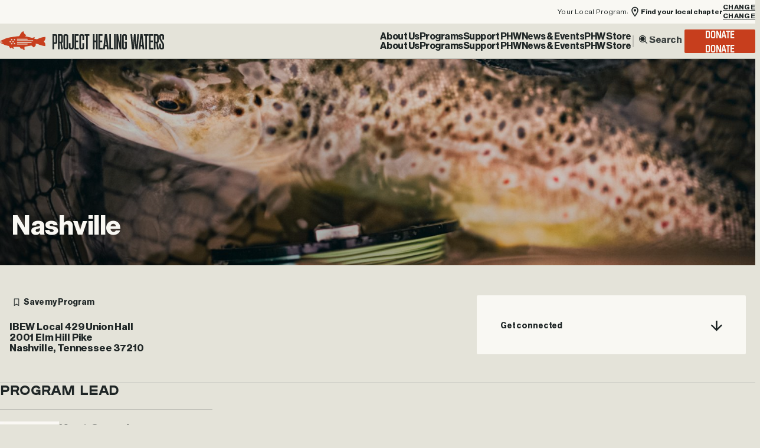

--- FILE ---
content_type: text/html; charset=UTF-8
request_url: https://projecthealingwaters.org/location/nashville/
body_size: 57964
content:

<!DOCTYPE html>
<html lang="en-US" class="no-js">

<head>
    <meta charset="utf-8" />
    <meta http-equiv="X-UA-Compatible" content="IE=edge" />

    <!-- Google Tag Manager -->
    <script>
        (function(w, d, s, l, i) {
            w[l] = w[l] || [];
            w[l].push({
                'gtm.start': new Date().getTime(),
                event: 'gtm.js'
            });
            var f = d.getElementsByTagName(s)[0],
                j = d.createElement(s),
                dl = l != 'dataLayer' ? '&l=' + l : '';
            j.async = true;
            j.src =
                'https://www.googletagmanager.com/gtm.js?id=' + i + dl;
            f.parentNode.insertBefore(j, f);
        })(window, document, 'script', 'dataLayer', 'GTM-WRM57C47');
    </script>
    <!-- End Google Tag Manager -->

    <!-- Prefetch and Preconnect -->

    <link rel="preconnect" href="https://www.googletagmanager.com" crossorigin>
    <link rel="preconnect" href="https://forms.hsforms.com" crossorigin>

    <link rel="dns-prefetch" href="//www.googletagmanager.com">
    <link rel="dns-prefetch" href="//forms.hsforms.com">

    <link href="https://fonts.googleapis.com/css2?family=Agdasima&display=swap" rel="stylesheet" media="print" onload="this.media='all'">

    <!-- End Prefetch and Preconnect -->

    <title>
          Nashville         :        Project Healing Waters    </title>
    <meta name="viewport" content="width=device-width, initial-scale=1" />
    <meta name="description" content="Healing Through Camaraderie, Connectedness, and Fly Fishing" />

    <!-- Inline Critical CSS -->
    <link rel="preload" href="https://projecthealingwaters.org/wp-content/themes/healingWaves/assets/css/critical/critical.css" as="style" onload="this.rel='stylesheet'" />
    <noscript>
        <link rel="stylesheet" href="https://projecthealingwaters.org/wp-content/themes/healingWaves/assets/css/critical/critical.css" />
    </noscript>

    
<!-- Open Graph / Facebook -->
<meta property="og:title" content="Nashville" />
<meta property="og:description" content="Healing Through Camaraderie, Connectedness, and Fly Fishing" />
<meta property="og:url" content="https://projecthealingwaters.org/location/nashville/" />
<meta property="og:type" content="article" />
    <meta property="og:image" content="https://projecthealingwaters.org/wp-content/themes/healingWaves/assets/images/android-chrome-l-512x512.ong" />
<meta property="og:site_name" content="Project Healing Waters" />

<!-- Twitter Card -->
<meta name="twitter:card" content="summary_large_image" />
<meta name="twitter:title" content="Nashville" />
<meta name="twitter:description" content="Healing Through Camaraderie, Connectedness, and Fly Fishing" />
    <meta name="twitter:image" content="https://projecthealingwaters.org/wp-content/themes/healingWaves/assets/images/android-chrome-l-512x512.ong" />

    <style>
        @media (prefers-color-scheme: dark) {
            .light-favicon {
                display: none;
            }
        }
    </style>

    <meta name='robots' content='max-image-preview:large' />
<script id="cookieyes" type="text/javascript" src="https://cdn-cookieyes.com/client_data/cdddfdc3bda1c3b1257b4f39/script.js"></script><link rel='dns-prefetch' href='//www.youtube.com' />
<link rel='dns-prefetch' href='//cdn.jsdelivr.net' />
<link rel='dns-prefetch' href='//cdnjs.cloudflare.com' />
<link rel="alternate" title="oEmbed (JSON)" type="application/json+oembed" href="https://projecthealingwaters.org/wp-json/oembed/1.0/embed?url=https%3A%2F%2Fprojecthealingwaters.org%2Flocation%2Fnashville%2F" />
<link rel="alternate" title="oEmbed (XML)" type="text/xml+oembed" href="https://projecthealingwaters.org/wp-json/oembed/1.0/embed?url=https%3A%2F%2Fprojecthealingwaters.org%2Flocation%2Fnashville%2F&#038;format=xml" />
<style id='wp-img-auto-sizes-contain-inline-css' type='text/css'>
img:is([sizes=auto i],[sizes^="auto," i]){contain-intrinsic-size:3000px 1500px}
/*# sourceURL=wp-img-auto-sizes-contain-inline-css */
</style>
<style id='wp-emoji-styles-inline-css' type='text/css'>

	img.wp-smiley, img.emoji {
		display: inline !important;
		border: none !important;
		box-shadow: none !important;
		height: 1em !important;
		width: 1em !important;
		margin: 0 0.07em !important;
		vertical-align: -0.1em !important;
		background: none !important;
		padding: 0 !important;
	}
/*# sourceURL=wp-emoji-styles-inline-css */
</style>
<style id='wp-block-library-inline-css' type='text/css'>
:root{--wp-block-synced-color:#7a00df;--wp-block-synced-color--rgb:122,0,223;--wp-bound-block-color:var(--wp-block-synced-color);--wp-editor-canvas-background:#ddd;--wp-admin-theme-color:#007cba;--wp-admin-theme-color--rgb:0,124,186;--wp-admin-theme-color-darker-10:#006ba1;--wp-admin-theme-color-darker-10--rgb:0,107,160.5;--wp-admin-theme-color-darker-20:#005a87;--wp-admin-theme-color-darker-20--rgb:0,90,135;--wp-admin-border-width-focus:2px}@media (min-resolution:192dpi){:root{--wp-admin-border-width-focus:1.5px}}.wp-element-button{cursor:pointer}:root .has-very-light-gray-background-color{background-color:#eee}:root .has-very-dark-gray-background-color{background-color:#313131}:root .has-very-light-gray-color{color:#eee}:root .has-very-dark-gray-color{color:#313131}:root .has-vivid-green-cyan-to-vivid-cyan-blue-gradient-background{background:linear-gradient(135deg,#00d084,#0693e3)}:root .has-purple-crush-gradient-background{background:linear-gradient(135deg,#34e2e4,#4721fb 50%,#ab1dfe)}:root .has-hazy-dawn-gradient-background{background:linear-gradient(135deg,#faaca8,#dad0ec)}:root .has-subdued-olive-gradient-background{background:linear-gradient(135deg,#fafae1,#67a671)}:root .has-atomic-cream-gradient-background{background:linear-gradient(135deg,#fdd79a,#004a59)}:root .has-nightshade-gradient-background{background:linear-gradient(135deg,#330968,#31cdcf)}:root .has-midnight-gradient-background{background:linear-gradient(135deg,#020381,#2874fc)}:root{--wp--preset--font-size--normal:16px;--wp--preset--font-size--huge:42px}.has-regular-font-size{font-size:1em}.has-larger-font-size{font-size:2.625em}.has-normal-font-size{font-size:var(--wp--preset--font-size--normal)}.has-huge-font-size{font-size:var(--wp--preset--font-size--huge)}.has-text-align-center{text-align:center}.has-text-align-left{text-align:left}.has-text-align-right{text-align:right}.has-fit-text{white-space:nowrap!important}#end-resizable-editor-section{display:none}.aligncenter{clear:both}.items-justified-left{justify-content:flex-start}.items-justified-center{justify-content:center}.items-justified-right{justify-content:flex-end}.items-justified-space-between{justify-content:space-between}.screen-reader-text{border:0;clip-path:inset(50%);height:1px;margin:-1px;overflow:hidden;padding:0;position:absolute;width:1px;word-wrap:normal!important}.screen-reader-text:focus{background-color:#ddd;clip-path:none;color:#444;display:block;font-size:1em;height:auto;left:5px;line-height:normal;padding:15px 23px 14px;text-decoration:none;top:5px;width:auto;z-index:100000}html :where(.has-border-color){border-style:solid}html :where([style*=border-top-color]){border-top-style:solid}html :where([style*=border-right-color]){border-right-style:solid}html :where([style*=border-bottom-color]){border-bottom-style:solid}html :where([style*=border-left-color]){border-left-style:solid}html :where([style*=border-width]){border-style:solid}html :where([style*=border-top-width]){border-top-style:solid}html :where([style*=border-right-width]){border-right-style:solid}html :where([style*=border-bottom-width]){border-bottom-style:solid}html :where([style*=border-left-width]){border-left-style:solid}html :where(img[class*=wp-image-]){height:auto;max-width:100%}:where(figure){margin:0 0 1em}html :where(.is-position-sticky){--wp-admin--admin-bar--position-offset:var(--wp-admin--admin-bar--height,0px)}@media screen and (max-width:600px){html :where(.is-position-sticky){--wp-admin--admin-bar--position-offset:0px}}

/*# sourceURL=wp-block-library-inline-css */
</style><style id='acf-text-and-side-item-style-inline-css' type='text/css'>
@import url("https://fonts.googleapis.com/css2?family=Agdasima&display=swap");@import url("https://fonts.googleapis.com/css2?family=Questrial&display=swap");:root{--header-height:111px}.rollingText{position:relative;overflow:clip;text-wrap:nowrap;overflow:hidden;text-overflow:ellipsis;white-space:nowrap}.rollingText,.rollingText span{height:1lh;display:block}.rollingText:after,.rollingText:before{display:block;transition:transform .4s,opacity .4s,color .4s;content:attr(data-text);width:100%;height:1lh}.rollingText:before{color:var(--text-color,#1f2626);transform:translateY(0)}.rollingText:after{color:var(--hover-color,#c73e1d);transform:translateY(1lh);opacity:0;position:absolute;top:0;left:0}.rollingText:is(:hover,:focus-within){color:transparent}.rollingText:is(:hover,:focus-within):before{transform:translateY(-1lh);opacity:1;color:transparent}.rollingText:is(:hover,:focus-within):after{transform:translateY(0);opacity:1}.btn:focus-within>.rollingText,.btn:hover>.rollingText,.card:hover .cta-button .btn .rollingText,.community-link:focus-within>.rollingText,.community-link:hover>.rollingText,.giant-tabs__link:focus-within>.rollingText,.giant-tabs__link:hover>.rollingText,.nav-link:focus-within>.rollingText,.nav-link:hover>.rollingText,a:not(.link):focus-within>.rollingText,a:not(.link):hover>.rollingText,button:focus-within>.rollingText,button:hover>.rollingText{color:var(--text-color,#1f2626)}.btn:focus-within>.rollingText:before,.btn:hover>.rollingText:before,.card:hover .cta-button .btn .rollingText:before,.community-link:focus-within>.rollingText:before,.community-link:hover>.rollingText:before,.giant-tabs__link:focus-within>.rollingText:before,.giant-tabs__link:hover>.rollingText:before,.nav-link:focus-within>.rollingText:before,.nav-link:hover>.rollingText:before,a:not(.link):focus-within>.rollingText:before,a:not(.link):hover>.rollingText:before,button:focus-within>.rollingText:before,button:hover>.rollingText:before{transform:translateY(-1lh);opacity:1;color:var(--text-color,#1f2626)}.btn:focus-within>.rollingText:after,.btn:hover>.rollingText:after,.card:hover .cta-button .btn .rollingText:after,.community-link:focus-within>.rollingText:after,.community-link:hover>.rollingText:after,.giant-tabs__link:focus-within>.rollingText:after,.giant-tabs__link:hover>.rollingText:after,.nav-link:focus-within>.rollingText:after,.nav-link:hover>.rollingText:after,a:not(.link):focus-within>.rollingText:after,a:not(.link):hover>.rollingText:after,button:focus-within>.rollingText:after,button:hover>.rollingText:after{transform:translateY(0);opacity:1}.rollingText:is(:focus-within,:focus){outline:2px solid var(--light);border-radius:4px}.rollingText:is(:focus-within,:focus):after{color:var(--text-color,#1f2626)!important}.btn:focus-within .rollingText:after{color:var(--text-color,#1f2626)!important}.sticky-button-link{width:456px;height:100px;padding:42px 40px;display:flex;flex-direction:row;justify-content:space-between;align-items:center;border-radius:2px;transition:background-color 1s cubic-bezier(.215,.61,.355,1);background-color:#f9f8f3;color:#1f2626}.sticky-button-link:hover{background-color:#1f2626;text-decoration:none!important}.sticky-button-link:hover span{color:#f9f8f3}.sticky-button-link:hover svg path{fill:#f9f8f3!important}.sticky-button-link span{color:#1f2626}.sticky-button-link svg path{fill:#1f2626}.side-form,.sticky-button-link svg path{transition:transform 1s cubic-bezier(.215,.61,.355,1)}.side-form{max-width:456px;width:100%;padding:20px;gap:22px;outline:none;border:none;display:flex;flex-direction:column;justify-content:space-between;align-items:stretch;border-radius:2px;background-color:#f9f8f3}.side-form.bordered{border:1px solid #e4e3d9;gap:20px}.side-form .welcome-back{display:flex;flex-direction:column;align-items:center;gap:23px}.side-form .side-form-form-element-status{color:#c73e1d;margin-bottom:5px}.side-form input[type=email],.side-form input[type=password],.side-form input[type=text]{border:none;border-bottom:1px solid #e4e3d9;background-color:transparent;outline:none;font-family:Neue Haas,sans-serif;font-size:20px;font-weight:500;line-height:26px;letter-spacing:.02em;text-align:left;color:#1f2626;opacity:1;width:100%;padding:10px;margin-bottom:20px}.side-form input[type=email]::placeholder,.side-form input[type=password]::placeholder,.side-form input[type=text]::placeholder{color:#1f2626}.side-form input[type=checkbox]{width:20px;height:20px;background-color:#1f2626;appearance:none;-webkit-appearance:none;-moz-appearance:none;position:relative;cursor:pointer;transition:all .4s ease}.side-form input[type=checkbox]:checked{background-color:#1f2626}.side-form input[type=checkbox]:checked,.side-form input[type=checkbox]:checked:before{background-image:url(/wp-content/themes/healingWaves/blocks/text-and-side-item/../images/Checkmark.svg);background-position:50%;background-repeat:no-repeat;background-size:20px 20px}.side-form input[type=checkbox]:checked:before{content:"";position:absolute;width:100%;height:100%}.side-form .links-container{display:flex;justify-content:space-between;width:100%}.side-form .links-container .forgot-password .side-form-link-secondary,.side-form .links-container .request-access .side-form-link-secondary{color:#666866;font-family:Neue Haas,sans-serif;font-size:12px;font-weight:500;line-height:12px;letter-spacing:.36px;text-transform:capitalize}.phw-login-page{gap:64px;justify-content:center;align-items:center;height:calc(100vh - 61px)}#custom_loginform,.phw-login-page{display:flex;flex-direction:column}#custom_loginform{gap:22px}.form-group{display:flex;justify-content:flex-start;align-items:center;gap:10px}.form-group .btn{width:100%}.how-to-get-involved{width:456px;padding:20px;gap:22px;outline:none;border:none;display:flex;flex-direction:column;justify-content:space-between;align-items:stretch;border-radius:2px;transition:transform 1s cubic-bezier(.215,.61,.355,1);background-color:#f9f8f3}.how-to-get-involved h4{width:50%}.how-to-get-involved .location-information{display:flex;justify-content:space-between;align-items:center}.how-to-get-involved .location-information .location-text{display:flex;justify-content:flex-start;align-items:center}.how-to-get-involved .location-information .location-text svg{width:20px;height:20px}.how-to-get-involved .btn{width:100%}.generic-copy{padding:31px 20px 80px;border-bottom:1px solid hsla(100,2%,70%,.8)}@media (max-width:767px){.sticky-button-link{width:335px}.side-form{padding:32px 20px}.how-to-get-involved{width:100%;min-width:375px;padding:32px 20px}}
/*# sourceURL=https://projecthealingwaters.org/wp-content/themes/healingWaves/blocks/text-and-side-item/text-and-side-item.min.css */
</style>
<style id='acf-secondary-hero-style-inline-css' type='text/css'>
@import url("https://fonts.googleapis.com/css2?family=Agdasima&display=swap");@import url("https://fonts.googleapis.com/css2?family=Questrial&display=swap");:root{--header-height:111px}.rollingText{position:relative;overflow:clip;text-wrap:nowrap;overflow:hidden;text-overflow:ellipsis;white-space:nowrap}.rollingText,.rollingText span{height:1lh;display:block}.rollingText:after,.rollingText:before{display:block;transition:transform .4s,opacity .4s,color .4s;content:attr(data-text);width:100%;height:1lh}.rollingText:before{color:var(--text-color,#1f2626);transform:translateY(0)}.rollingText:after{color:var(--hover-color,#c73e1d);transform:translateY(1lh);opacity:0;position:absolute;top:0;left:0}.rollingText:is(:hover,:focus-within){color:transparent}.rollingText:is(:hover,:focus-within):before{transform:translateY(-1lh);opacity:1;color:transparent}.rollingText:is(:hover,:focus-within):after{transform:translateY(0);opacity:1}.btn:focus-within>.rollingText,.btn:hover>.rollingText,.card:hover .cta-button .btn .rollingText,.community-link:focus-within>.rollingText,.community-link:hover>.rollingText,.giant-tabs__link:focus-within>.rollingText,.giant-tabs__link:hover>.rollingText,.nav-link:focus-within>.rollingText,.nav-link:hover>.rollingText,a:not(.link):focus-within>.rollingText,a:not(.link):hover>.rollingText,button:focus-within>.rollingText,button:hover>.rollingText{color:var(--text-color,#1f2626)}.btn:focus-within>.rollingText:before,.btn:hover>.rollingText:before,.card:hover .cta-button .btn .rollingText:before,.community-link:focus-within>.rollingText:before,.community-link:hover>.rollingText:before,.giant-tabs__link:focus-within>.rollingText:before,.giant-tabs__link:hover>.rollingText:before,.nav-link:focus-within>.rollingText:before,.nav-link:hover>.rollingText:before,a:not(.link):focus-within>.rollingText:before,a:not(.link):hover>.rollingText:before,button:focus-within>.rollingText:before,button:hover>.rollingText:before{transform:translateY(-1lh);opacity:1;color:var(--text-color,#1f2626)}.btn:focus-within>.rollingText:after,.btn:hover>.rollingText:after,.card:hover .cta-button .btn .rollingText:after,.community-link:focus-within>.rollingText:after,.community-link:hover>.rollingText:after,.giant-tabs__link:focus-within>.rollingText:after,.giant-tabs__link:hover>.rollingText:after,.nav-link:focus-within>.rollingText:after,.nav-link:hover>.rollingText:after,a:not(.link):focus-within>.rollingText:after,a:not(.link):hover>.rollingText:after,button:focus-within>.rollingText:after,button:hover>.rollingText:after{transform:translateY(0);opacity:1}.rollingText:is(:focus-within,:focus){outline:2px solid var(--light);border-radius:4px}.rollingText:is(:focus-within,:focus):after{color:var(--text-color,#1f2626)!important}.btn:focus-within .rollingText:after{color:var(--text-color,#1f2626)!important}.block-editor__container .secondary-hero img{height:100%}.secondary-hero{position:relative;isolation:isolate}.secondary-hero__image{position:absolute;inset:0;width:100%;height:100%;object-fit:cover;z-index:-1}.secondary-hero:before{content:"";position:absolute;top:0;left:0;width:100%;height:100%;background:linear-gradient(15deg,rgba(0,0,0,.4),transparent)}.secondary-hero .secondary-hero-title{padding:42px 20px;--secondary-hero-image-height:350px;min-height:var(--secondary-hero-image-height);display:flex;align-items:flex-end}.secondary-hero .secondary-hero-title__text{color:#f9f8f3}@media (max-width:767px){.secondary-hero .secondary-hero-title{--secondary-hero-image-height:250px}}
/*# sourceURL=https://projecthealingwaters.org/wp-content/themes/healingWaves/blocks/secondary-hero/secondary-hero.min.css */
</style>
<style id='acf-small-copy-style-inline-css' type='text/css'>
@import url("https://fonts.googleapis.com/css2?family=Agdasima&display=swap");@import url("https://fonts.googleapis.com/css2?family=Questrial&display=swap");:root{--header-height:111px}.rollingText{position:relative;overflow:clip;text-wrap:nowrap;overflow:hidden;text-overflow:ellipsis;white-space:nowrap}.rollingText,.rollingText span{height:1lh;display:block}.rollingText:after,.rollingText:before{display:block;transition:transform .4s,opacity .4s,color .4s;content:attr(data-text);width:100%;height:1lh}.rollingText:before{color:var(--text-color,#1f2626);transform:translateY(0)}.rollingText:after{color:var(--hover-color,#c73e1d);transform:translateY(1lh);opacity:0;position:absolute;top:0;left:0}.rollingText:is(:hover,:focus-within){color:transparent}.rollingText:is(:hover,:focus-within):before{transform:translateY(-1lh);opacity:1;color:transparent}.rollingText:is(:hover,:focus-within):after{transform:translateY(0);opacity:1}.btn:focus-within>.rollingText,.btn:hover>.rollingText,.card:hover .cta-button .btn .rollingText,.community-link:focus-within>.rollingText,.community-link:hover>.rollingText,.giant-tabs__link:focus-within>.rollingText,.giant-tabs__link:hover>.rollingText,.nav-link:focus-within>.rollingText,.nav-link:hover>.rollingText,a:not(.link):focus-within>.rollingText,a:not(.link):hover>.rollingText,button:focus-within>.rollingText,button:hover>.rollingText{color:var(--text-color,#1f2626)}.btn:focus-within>.rollingText:before,.btn:hover>.rollingText:before,.card:hover .cta-button .btn .rollingText:before,.community-link:focus-within>.rollingText:before,.community-link:hover>.rollingText:before,.giant-tabs__link:focus-within>.rollingText:before,.giant-tabs__link:hover>.rollingText:before,.nav-link:focus-within>.rollingText:before,.nav-link:hover>.rollingText:before,a:not(.link):focus-within>.rollingText:before,a:not(.link):hover>.rollingText:before,button:focus-within>.rollingText:before,button:hover>.rollingText:before{transform:translateY(-1lh);opacity:1;color:var(--text-color,#1f2626)}.btn:focus-within>.rollingText:after,.btn:hover>.rollingText:after,.card:hover .cta-button .btn .rollingText:after,.community-link:focus-within>.rollingText:after,.community-link:hover>.rollingText:after,.giant-tabs__link:focus-within>.rollingText:after,.giant-tabs__link:hover>.rollingText:after,.nav-link:focus-within>.rollingText:after,.nav-link:hover>.rollingText:after,a:not(.link):focus-within>.rollingText:after,a:not(.link):hover>.rollingText:after,button:focus-within>.rollingText:after,button:hover>.rollingText:after{transform:translateY(0);opacity:1}.rollingText:is(:focus-within,:focus){outline:2px solid var(--light);border-radius:4px}.rollingText:is(:focus-within,:focus):after{color:var(--text-color,#1f2626)!important}.btn:focus-within .rollingText:after{color:var(--text-color,#1f2626)!important}.small-copy{padding:21px 20px;border-bottom:1px solid hsla(100,2%,70%,.8)}.small-copy-headline,.small-copy-subtitle{position:relative}.small-copy-headline svg,.small-copy-subtitle svg{position:absolute;right:-2px;bottom:-12px;z-index:1}@media (max-width:767px){.small-copy-subtitle svg{display:none}.small-copy-headline{margin-bottom:20px}}
/*# sourceURL=https://projecthealingwaters.org/wp-content/themes/healingWaves/blocks/small-copy/small-copy.min.css */
</style>
<style id='acf-contact-form-style-inline-css' type='text/css'>
@import url("https://fonts.googleapis.com/css2?family=Agdasima&display=swap");@import url("https://fonts.googleapis.com/css2?family=Questrial&display=swap");:root{--header-height:111px}.rollingText{position:relative;overflow:clip;text-wrap:nowrap;overflow:hidden;text-overflow:ellipsis;white-space:nowrap}.rollingText,.rollingText span{height:1lh;display:block}.rollingText:after,.rollingText:before{display:block;transition:transform .4s,opacity .4s,color .4s;content:attr(data-text);width:100%;height:1lh}.rollingText:before{color:var(--text-color,#1f2626);transform:translateY(0)}.rollingText:after{color:var(--hover-color,#c73e1d);transform:translateY(1lh);opacity:0;position:absolute;top:0;left:0}.rollingText:is(:hover,:focus-within){color:transparent}.rollingText:is(:hover,:focus-within):before{transform:translateY(-1lh);opacity:1;color:transparent}.rollingText:is(:hover,:focus-within):after{transform:translateY(0);opacity:1}.btn:focus-within>.rollingText,.btn:hover>.rollingText,.card:hover .cta-button .btn .rollingText,.community-link:focus-within>.rollingText,.community-link:hover>.rollingText,.giant-tabs__link:focus-within>.rollingText,.giant-tabs__link:hover>.rollingText,.nav-link:focus-within>.rollingText,.nav-link:hover>.rollingText,a:not(.link):focus-within>.rollingText,a:not(.link):hover>.rollingText,button:focus-within>.rollingText,button:hover>.rollingText{color:var(--text-color,#1f2626)}.btn:focus-within>.rollingText:before,.btn:hover>.rollingText:before,.card:hover .cta-button .btn .rollingText:before,.community-link:focus-within>.rollingText:before,.community-link:hover>.rollingText:before,.giant-tabs__link:focus-within>.rollingText:before,.giant-tabs__link:hover>.rollingText:before,.nav-link:focus-within>.rollingText:before,.nav-link:hover>.rollingText:before,a:not(.link):focus-within>.rollingText:before,a:not(.link):hover>.rollingText:before,button:focus-within>.rollingText:before,button:hover>.rollingText:before{transform:translateY(-1lh);opacity:1;color:var(--text-color,#1f2626)}.btn:focus-within>.rollingText:after,.btn:hover>.rollingText:after,.card:hover .cta-button .btn .rollingText:after,.community-link:focus-within>.rollingText:after,.community-link:hover>.rollingText:after,.giant-tabs__link:focus-within>.rollingText:after,.giant-tabs__link:hover>.rollingText:after,.nav-link:focus-within>.rollingText:after,.nav-link:hover>.rollingText:after,a:not(.link):focus-within>.rollingText:after,a:not(.link):hover>.rollingText:after,button:focus-within>.rollingText:after,button:hover>.rollingText:after{transform:translateY(0);opacity:1}.rollingText:is(:focus-within,:focus){outline:2px solid var(--light);border-radius:4px}.rollingText:is(:focus-within,:focus):after{color:var(--text-color,#1f2626)!important}.btn:focus-within .rollingText:after{color:var(--text-color,#1f2626)!important}.contact-form-section{--viewport-height:calc(100vh - var(--header-height));padding:30px 20px;background-color:#1f2626;min-height:min(var(--viewport-height),100%)}.contact-form-section .contact-form-main{display:flex;flex-direction:column;justify-content:space-between;align-items:flex-start;row-gap:20px}.contact-form-section .contact-form-main h2{color:#e4e3d9;font-family:Plaak-Extracondensed,sans-serif;font-size:72px;font-weight:400;line-height:56px;letter-spacing:-.03em;text-align:left;text-transform:uppercase}.contact-form-section .contact-form-main h3{color:#e4e3d9;font-family:Neue Haas,sans-serif;font-size:14px;font-weight:700;line-height:16px;letter-spacing:-.02em;text-align:left}.contact-form-section .contact-form-main .social-images{display:flex;flex-flow:row nowrap;justify-content:flex-start;align-items:center;gap:37px}.contact-form-section .contact-form-wrapper .contact-form-row input:not(.wpcf7-submit),.contact-form-section .contact-form-wrapper .contact-form-row select,.contact-form-section .contact-form-wrapper .contact-form-row textarea{border:none;border-bottom:1px solid #e4e3d9;background-color:transparent;outline:none;font-family:Neue Haas,sans-serif;font-size:20px;font-weight:500;line-height:26px;letter-spacing:.02em;text-align:left;color:#e4e3d9;opacity:1;margin-bottom:35px;width:100%;padding:10px 10px 10px 0}.contact-form-section .contact-form-wrapper .contact-form-row input:not(.wpcf7-submit).wpcf7-not-valid,.contact-form-section .contact-form-wrapper .contact-form-row select.wpcf7-not-valid,.contact-form-section .contact-form-wrapper .contact-form-row textarea.wpcf7-not-valid{border-bottom-color:#ff4d00}.contact-form-section .contact-form-wrapper .contact-form-row input:not(.wpcf7-submit)::placeholder,.contact-form-section .contact-form-wrapper .contact-form-row select::placeholder,.contact-form-section .contact-form-wrapper .contact-form-row textarea::placeholder{color:#e4e3d9}.contact-form-section .contact-form-wrapper .contact-form-row textarea{font-family:Neue Haas,sans-serif;font-size:20px;font-weight:700;line-height:26px;letter-spacing:-.02em;padding:20px 0 0 10px;border:1px solid #e4e3d9;margin-bottom:20px;margin-top:16px}.contact-form-section .contact-form-wrapper .contact-form-row textarea::placeholder{color:#666866}.contact-form-section .contact-form-wrapper .contact-form-row label{font-family:Neue Haas,sans-serif;font-size:12px;font-weight:500;line-height:12px;letter-spacing:.03em;text-align:left;color:#e4e3d9;display:block;width:100%}.contact-form-section .contact-form-wrapper .contact-form-row .wpcf7-form-control-wrap{display:block}.contact-form-section .contact-form-wrapper .contact-form-row .wpcf7-not-valid-tip{color:#ff4d00;font-size:12px;font-weight:600;left:0;position:absolute;bottom:18px}.contact-form-section .contact-form-wrapper .contact-form-row .contact-form-email-affiliation,.contact-form-section .contact-form-wrapper .contact-form-row .contact-form-name{display:flex;flex-wrap:wrap;justify-content:space-between;align-items:flex-end;width:100%}.contact-form-section .contact-form-wrapper .contact-form-row .contact-form-submit{display:flex;flex-direction:row;align-items:center}.contact-form-section .contact-form-wrapper .contact-form-row .contact-form-submit input{border:none}.contact-form-section .contact-form-wrapper .contact-form-row .contact-form-submit a{font-family:Neue Haas,sans-serif;font-size:16px;font-weight:700;line-height:12px;letter-spacing:-.03em;text-align:left;color:#b3b5b2;text-decoration:underline}.contact-form-section .contact-form-wrapper .contact-form-row [data-name=nearest-chapter] input{padding-right:70px}.contact-form-section .contact-form-wrapper .wpcf7-response-output{color:#fff;line-height:1.2;padding:10px 15px}.contact-form-section-input-wrapper{display:flex;flex-flow:row nowrap;justify-content:flex-start;align-items:center;position:relative;width:100%}.contact-form-section-input-wrapper .wpcf7-form-control-wrap{width:100%}.contact-form-section-input-wrapper input{padding-left:24px!important;width:100%}.contact-form-section-location-icon{background-image:url(/wp-content/themes/healingWaves/blocks/contact-form/../images/icon-location-small.svg);background-position:50%;background-repeat:no-repeat;background-size:cover;display:inline-block;height:18px;left:0;position:absolute;top:13px;width:16px}.contact-form-section-location-link{font-size:15px;font-style:normal;font-weight:700;letter-spacing:-.3px;line-height:15px;position:absolute;right:10px;text-transform:uppercase;top:20px}.contact-form-section-location-link:active,.contact-form-section-location-link:hover{color:#fff;text-decoration:underline}@media (max-width:767px){.contact-form-section .contact-form-main{margin-bottom:32px}.contact-form-section .contact-form-wrapper .contact-form-row .contact-form-submit{width:100%;flex-direction:column}.contact-form-section .contact-form-wrapper .contact-form-row .contact-form-submit .button{width:100%}}
/*# sourceURL=https://projecthealingwaters.org/wp-content/themes/healingWaves/blocks/contact-form/contact-form.min.css */
</style>
<style id='acf-showcase-two-up-style-inline-css' type='text/css'>
@import url("https://fonts.googleapis.com/css2?family=Agdasima&display=swap");@import url("https://fonts.googleapis.com/css2?family=Questrial&display=swap");:root{--header-height:111px}.rollingText{position:relative;overflow:clip;text-wrap:nowrap;overflow:hidden;text-overflow:ellipsis;white-space:nowrap}.rollingText,.rollingText span{height:1lh;display:block}.rollingText:after,.rollingText:before{display:block;transition:transform .4s,opacity .4s,color .4s;content:attr(data-text);width:100%;height:1lh}.rollingText:before{color:var(--text-color,#1f2626);transform:translateY(0)}.rollingText:after{color:var(--hover-color,#c73e1d);transform:translateY(1lh);opacity:0;position:absolute;top:0;left:0}.rollingText:is(:hover,:focus-within){color:transparent}.rollingText:is(:hover,:focus-within):before{transform:translateY(-1lh);opacity:1;color:transparent}.rollingText:is(:hover,:focus-within):after{transform:translateY(0);opacity:1}.btn:focus-within>.rollingText,.btn:hover>.rollingText,.card:hover .cta-button .btn .rollingText,.community-link:focus-within>.rollingText,.community-link:hover>.rollingText,.giant-tabs__link:focus-within>.rollingText,.giant-tabs__link:hover>.rollingText,.nav-link:focus-within>.rollingText,.nav-link:hover>.rollingText,a:not(.link):focus-within>.rollingText,a:not(.link):hover>.rollingText,button:focus-within>.rollingText,button:hover>.rollingText{color:var(--text-color,#1f2626)}.btn:focus-within>.rollingText:before,.btn:hover>.rollingText:before,.card:hover .cta-button .btn .rollingText:before,.community-link:focus-within>.rollingText:before,.community-link:hover>.rollingText:before,.giant-tabs__link:focus-within>.rollingText:before,.giant-tabs__link:hover>.rollingText:before,.nav-link:focus-within>.rollingText:before,.nav-link:hover>.rollingText:before,a:not(.link):focus-within>.rollingText:before,a:not(.link):hover>.rollingText:before,button:focus-within>.rollingText:before,button:hover>.rollingText:before{transform:translateY(-1lh);opacity:1;color:var(--text-color,#1f2626)}.btn:focus-within>.rollingText:after,.btn:hover>.rollingText:after,.card:hover .cta-button .btn .rollingText:after,.community-link:focus-within>.rollingText:after,.community-link:hover>.rollingText:after,.giant-tabs__link:focus-within>.rollingText:after,.giant-tabs__link:hover>.rollingText:after,.nav-link:focus-within>.rollingText:after,.nav-link:hover>.rollingText:after,a:not(.link):focus-within>.rollingText:after,a:not(.link):hover>.rollingText:after,button:focus-within>.rollingText:after,button:hover>.rollingText:after{transform:translateY(0);opacity:1}.rollingText:is(:focus-within,:focus){outline:2px solid var(--light);border-radius:4px}.rollingText:is(:focus-within,:focus):after{color:var(--text-color,#1f2626)!important}.btn:focus-within .rollingText:after{color:var(--text-color,#1f2626)!important}.showcase-two-up{padding:0 20px;border-bottom:1px solid hsla(100,2%,70%,.8)}.showcase-two-up-item{padding:19px 0}.showcase-two-up-item-image{position:relative;overflow:hidden;border-radius:2px;aspect-ratio:692/301;margin-bottom:20px}.showcase-two-up-item-image img{position:absolute;inset:0;width:100%;height:100%;object-fit:cover}.showcase-two-up-item-content{display:grid;grid-template-columns:220px 1fr;gap:1rem;align-items:flex-start;justify-content:space-between}.showcase-two-up-item-content .showcase-location-title-js{word-break:break-all}.showcase-two-up-item-content-copy{display:flex;flex-direction:column;align-items:flex-start;gap:1.25rem}.showcase-two-up-item-content-copy p:first-of-type{margin-top:0}.showcase-two-up-item-content-copy-cta{display:flex;flex-wrap:wrap;align-items:center;gap:1rem}.showcase-two-up-locations{display:none}.showcase-two-up-locations-text br{margin:0}.showcase-two-up .column-border{border-right:1px solid rgba(31,38,38,.2)}@media (max-width:767px){.showcase-two-up-item-image{aspect-ratio:335/145}.showcase-two-up-item-content{grid-template-columns:1fr}}
/*# sourceURL=https://projecthealingwaters.org/wp-content/themes/healingWaves/blocks/showcase-two-up/showcase-two-up.min.css */
</style>
<style id='global-styles-inline-css' type='text/css'>
:root{--wp--preset--aspect-ratio--square: 1;--wp--preset--aspect-ratio--4-3: 4/3;--wp--preset--aspect-ratio--3-4: 3/4;--wp--preset--aspect-ratio--3-2: 3/2;--wp--preset--aspect-ratio--2-3: 2/3;--wp--preset--aspect-ratio--16-9: 16/9;--wp--preset--aspect-ratio--9-16: 9/16;--wp--preset--color--black: #000000;--wp--preset--color--cyan-bluish-gray: #abb8c3;--wp--preset--color--white: #ffffff;--wp--preset--color--pale-pink: #f78da7;--wp--preset--color--vivid-red: #cf2e2e;--wp--preset--color--luminous-vivid-orange: #ff6900;--wp--preset--color--luminous-vivid-amber: #fcb900;--wp--preset--color--light-green-cyan: #7bdcb5;--wp--preset--color--vivid-green-cyan: #00d084;--wp--preset--color--pale-cyan-blue: #8ed1fc;--wp--preset--color--vivid-cyan-blue: #0693e3;--wp--preset--color--vivid-purple: #9b51e0;--wp--preset--color--dark-blue: #1f2626;--wp--preset--color--dark-orange: #c73e1d;--wp--preset--color--orche: #c57e38;--wp--preset--color--error: #ff4d00;--wp--preset--color--background: #e4e3d9;--wp--preset--color--grey: #b3b5b2;--wp--preset--color--dark-grey: #666866;--wp--preset--color--light-grey: #e4e3d9;--wp--preset--color--off-white: #f9f8f3;--wp--preset--gradient--vivid-cyan-blue-to-vivid-purple: linear-gradient(135deg,rgb(6,147,227) 0%,rgb(155,81,224) 100%);--wp--preset--gradient--light-green-cyan-to-vivid-green-cyan: linear-gradient(135deg,rgb(122,220,180) 0%,rgb(0,208,130) 100%);--wp--preset--gradient--luminous-vivid-amber-to-luminous-vivid-orange: linear-gradient(135deg,rgb(252,185,0) 0%,rgb(255,105,0) 100%);--wp--preset--gradient--luminous-vivid-orange-to-vivid-red: linear-gradient(135deg,rgb(255,105,0) 0%,rgb(207,46,46) 100%);--wp--preset--gradient--very-light-gray-to-cyan-bluish-gray: linear-gradient(135deg,rgb(238,238,238) 0%,rgb(169,184,195) 100%);--wp--preset--gradient--cool-to-warm-spectrum: linear-gradient(135deg,rgb(74,234,220) 0%,rgb(151,120,209) 20%,rgb(207,42,186) 40%,rgb(238,44,130) 60%,rgb(251,105,98) 80%,rgb(254,248,76) 100%);--wp--preset--gradient--blush-light-purple: linear-gradient(135deg,rgb(255,206,236) 0%,rgb(152,150,240) 100%);--wp--preset--gradient--blush-bordeaux: linear-gradient(135deg,rgb(254,205,165) 0%,rgb(254,45,45) 50%,rgb(107,0,62) 100%);--wp--preset--gradient--luminous-dusk: linear-gradient(135deg,rgb(255,203,112) 0%,rgb(199,81,192) 50%,rgb(65,88,208) 100%);--wp--preset--gradient--pale-ocean: linear-gradient(135deg,rgb(255,245,203) 0%,rgb(182,227,212) 50%,rgb(51,167,181) 100%);--wp--preset--gradient--electric-grass: linear-gradient(135deg,rgb(202,248,128) 0%,rgb(113,206,126) 100%);--wp--preset--gradient--midnight: linear-gradient(135deg,rgb(2,3,129) 0%,rgb(40,116,252) 100%);--wp--preset--font-size--small: 13px;--wp--preset--font-size--medium: 20px;--wp--preset--font-size--large: 36px;--wp--preset--font-size--x-large: 42px;--wp--preset--font-size--extra-large: 50px;--wp--preset--font-size--huge: 72px;--wp--preset--font-size--display: 175px;--wp--preset--font-family--neue-haas: "Neue Haas", sans-serif;--wp--preset--font-family--plaak-extracondensed: "Plaak-Extracondensed", sans-serif;--wp--preset--font-family--plaak-bold-semicondensed: "Plaak-Bold-Semicondensed", sans-serif;--wp--preset--font-family--plaak-extended: "Plaak-Extended", sans-serif;--wp--preset--font-family--plaak-black-extended: "Plaak-Black-Extended", sans-serif;--wp--preset--spacing--20: 0.44rem;--wp--preset--spacing--30: 0.67rem;--wp--preset--spacing--40: 1rem;--wp--preset--spacing--50: 1.5rem;--wp--preset--spacing--60: 2.25rem;--wp--preset--spacing--70: 3.38rem;--wp--preset--spacing--80: 5.06rem;--wp--preset--spacing--small: 10px;--wp--preset--spacing--medium: 20px;--wp--preset--spacing--large: 40px;--wp--preset--shadow--natural: 6px 6px 9px rgba(0, 0, 0, 0.2);--wp--preset--shadow--deep: 12px 12px 50px rgba(0, 0, 0, 0.4);--wp--preset--shadow--sharp: 6px 6px 0px rgba(0, 0, 0, 0.2);--wp--preset--shadow--outlined: 6px 6px 0px -3px rgb(255, 255, 255), 6px 6px rgb(0, 0, 0);--wp--preset--shadow--crisp: 6px 6px 0px rgb(0, 0, 0);}:root { --wp--style--global--content-size: 1240px;--wp--style--global--wide-size: 1440px; }:where(body) { margin: 0; }.wp-site-blocks > .alignleft { float: left; margin-right: 2em; }.wp-site-blocks > .alignright { float: right; margin-left: 2em; }.wp-site-blocks > .aligncenter { justify-content: center; margin-left: auto; margin-right: auto; }:where(.wp-site-blocks) > * { margin-block-start: 20px; margin-block-end: 0; }:where(.wp-site-blocks) > :first-child { margin-block-start: 0; }:where(.wp-site-blocks) > :last-child { margin-block-end: 0; }:root { --wp--style--block-gap: 20px; }:root :where(.is-layout-flow) > :first-child{margin-block-start: 0;}:root :where(.is-layout-flow) > :last-child{margin-block-end: 0;}:root :where(.is-layout-flow) > *{margin-block-start: 20px;margin-block-end: 0;}:root :where(.is-layout-constrained) > :first-child{margin-block-start: 0;}:root :where(.is-layout-constrained) > :last-child{margin-block-end: 0;}:root :where(.is-layout-constrained) > *{margin-block-start: 20px;margin-block-end: 0;}:root :where(.is-layout-flex){gap: 20px;}:root :where(.is-layout-grid){gap: 20px;}.is-layout-flow > .alignleft{float: left;margin-inline-start: 0;margin-inline-end: 2em;}.is-layout-flow > .alignright{float: right;margin-inline-start: 2em;margin-inline-end: 0;}.is-layout-flow > .aligncenter{margin-left: auto !important;margin-right: auto !important;}.is-layout-constrained > .alignleft{float: left;margin-inline-start: 0;margin-inline-end: 2em;}.is-layout-constrained > .alignright{float: right;margin-inline-start: 2em;margin-inline-end: 0;}.is-layout-constrained > .aligncenter{margin-left: auto !important;margin-right: auto !important;}.is-layout-constrained > :where(:not(.alignleft):not(.alignright):not(.alignfull)){max-width: var(--wp--style--global--content-size);margin-left: auto !important;margin-right: auto !important;}.is-layout-constrained > .alignwide{max-width: var(--wp--style--global--wide-size);}body .is-layout-flex{display: flex;}.is-layout-flex{flex-wrap: wrap;align-items: center;}.is-layout-flex > :is(*, div){margin: 0;}body .is-layout-grid{display: grid;}.is-layout-grid > :is(*, div){margin: 0;}body{background-color: var(--wp--preset--color--background);color: var(--wp--preset--color--dark-blue);font-family: var(--wp--preset--font-family--neue-haas);font-size: 16px;line-height: 1.5;margin-top: 0;margin-right: 0;margin-bottom: 0;margin-left: 0;padding-top: 0;padding-right: 0;padding-bottom: 0;padding-left: 0;}a:where(:not(.wp-element-button)){color: var(--wp--preset--color--dark-blue);text-decoration: none;}:root :where(a:where(:not(.wp-element-button)):hover){color: var(--wp--preset--color--orche);}h1{color: var(--wp--preset--color--dark-blue);font-family: var(--wp--preset--font-family--plaak-extracondensed);font-size: 175px;font-weight: 400;letter-spacing: -0.03em;line-height: 0.73;margin-top: 0;margin-bottom: 20px;}h2{color: var(--wp--preset--color--dark-blue);font-family: var(--wp--preset--font-family--plaak-extracondensed);font-size: 175px;font-weight: 400;letter-spacing: -0.03em;line-height: 131px;margin-top: 0;margin-bottom: 20px;}h3{color: var(--wp--preset--color--dark-blue);font-family: var(--wp--preset--font-family--plaak-bold-semicondensed);font-size: 50px;font-weight: 700;letter-spacing: -0.04em;line-height: 52px;margin-top: 0;margin-bottom: 15px;}h4{color: var(--wp--preset--color--dark-blue);font-family: var(--wp--preset--font-family--plaak-extracondensed);font-size: 72px;font-weight: 400;letter-spacing: -0.03em;line-height: 56px;margin-top: 0;margin-bottom: 15px;}h5{color: var(--wp--preset--color--dark-blue);font-family: var(--wp--preset--font-family--plaak-black-extended);font-size: 24px;font-weight: 900;letter-spacing: -0.03em;line-height: 22px;margin-top: 0;margin-bottom: 10px;}h6{color: var(--wp--preset--color--dark-blue);font-family: var(--wp--preset--font-family--plaak-extracondensed);font-size: 22px;font-weight: 400;letter-spacing: -0.02em;line-height: 20px;margin-top: 0;margin-bottom: 10px;}:root :where(.wp-element-button, .wp-block-button__link){background-color: var(--wp--preset--color--background);border-radius: 2px;border-width: 0px;border-style: none;color: var(--wp--preset--color--dark-blue);font-family: var(--wp--preset--font-family--plaak-bold-semicondensed);font-size: 15px;font-style: inherit;font-weight: 500;letter-spacing: -0.3px;line-height: 15px;min-height: 60px;padding-top: 0;padding-right: 0;padding-bottom: 0;padding-left: 0;text-decoration: none;text-transform: uppercase;}.has-black-color{color: var(--wp--preset--color--black) !important;}.has-cyan-bluish-gray-color{color: var(--wp--preset--color--cyan-bluish-gray) !important;}.has-white-color{color: var(--wp--preset--color--white) !important;}.has-pale-pink-color{color: var(--wp--preset--color--pale-pink) !important;}.has-vivid-red-color{color: var(--wp--preset--color--vivid-red) !important;}.has-luminous-vivid-orange-color{color: var(--wp--preset--color--luminous-vivid-orange) !important;}.has-luminous-vivid-amber-color{color: var(--wp--preset--color--luminous-vivid-amber) !important;}.has-light-green-cyan-color{color: var(--wp--preset--color--light-green-cyan) !important;}.has-vivid-green-cyan-color{color: var(--wp--preset--color--vivid-green-cyan) !important;}.has-pale-cyan-blue-color{color: var(--wp--preset--color--pale-cyan-blue) !important;}.has-vivid-cyan-blue-color{color: var(--wp--preset--color--vivid-cyan-blue) !important;}.has-vivid-purple-color{color: var(--wp--preset--color--vivid-purple) !important;}.has-dark-blue-color{color: var(--wp--preset--color--dark-blue) !important;}.has-dark-orange-color{color: var(--wp--preset--color--dark-orange) !important;}.has-orche-color{color: var(--wp--preset--color--orche) !important;}.has-error-color{color: var(--wp--preset--color--error) !important;}.has-background-color{color: var(--wp--preset--color--background) !important;}.has-grey-color{color: var(--wp--preset--color--grey) !important;}.has-dark-grey-color{color: var(--wp--preset--color--dark-grey) !important;}.has-light-grey-color{color: var(--wp--preset--color--light-grey) !important;}.has-off-white-color{color: var(--wp--preset--color--off-white) !important;}.has-black-background-color{background-color: var(--wp--preset--color--black) !important;}.has-cyan-bluish-gray-background-color{background-color: var(--wp--preset--color--cyan-bluish-gray) !important;}.has-white-background-color{background-color: var(--wp--preset--color--white) !important;}.has-pale-pink-background-color{background-color: var(--wp--preset--color--pale-pink) !important;}.has-vivid-red-background-color{background-color: var(--wp--preset--color--vivid-red) !important;}.has-luminous-vivid-orange-background-color{background-color: var(--wp--preset--color--luminous-vivid-orange) !important;}.has-luminous-vivid-amber-background-color{background-color: var(--wp--preset--color--luminous-vivid-amber) !important;}.has-light-green-cyan-background-color{background-color: var(--wp--preset--color--light-green-cyan) !important;}.has-vivid-green-cyan-background-color{background-color: var(--wp--preset--color--vivid-green-cyan) !important;}.has-pale-cyan-blue-background-color{background-color: var(--wp--preset--color--pale-cyan-blue) !important;}.has-vivid-cyan-blue-background-color{background-color: var(--wp--preset--color--vivid-cyan-blue) !important;}.has-vivid-purple-background-color{background-color: var(--wp--preset--color--vivid-purple) !important;}.has-dark-blue-background-color{background-color: var(--wp--preset--color--dark-blue) !important;}.has-dark-orange-background-color{background-color: var(--wp--preset--color--dark-orange) !important;}.has-orche-background-color{background-color: var(--wp--preset--color--orche) !important;}.has-error-background-color{background-color: var(--wp--preset--color--error) !important;}.has-background-background-color{background-color: var(--wp--preset--color--background) !important;}.has-grey-background-color{background-color: var(--wp--preset--color--grey) !important;}.has-dark-grey-background-color{background-color: var(--wp--preset--color--dark-grey) !important;}.has-light-grey-background-color{background-color: var(--wp--preset--color--light-grey) !important;}.has-off-white-background-color{background-color: var(--wp--preset--color--off-white) !important;}.has-black-border-color{border-color: var(--wp--preset--color--black) !important;}.has-cyan-bluish-gray-border-color{border-color: var(--wp--preset--color--cyan-bluish-gray) !important;}.has-white-border-color{border-color: var(--wp--preset--color--white) !important;}.has-pale-pink-border-color{border-color: var(--wp--preset--color--pale-pink) !important;}.has-vivid-red-border-color{border-color: var(--wp--preset--color--vivid-red) !important;}.has-luminous-vivid-orange-border-color{border-color: var(--wp--preset--color--luminous-vivid-orange) !important;}.has-luminous-vivid-amber-border-color{border-color: var(--wp--preset--color--luminous-vivid-amber) !important;}.has-light-green-cyan-border-color{border-color: var(--wp--preset--color--light-green-cyan) !important;}.has-vivid-green-cyan-border-color{border-color: var(--wp--preset--color--vivid-green-cyan) !important;}.has-pale-cyan-blue-border-color{border-color: var(--wp--preset--color--pale-cyan-blue) !important;}.has-vivid-cyan-blue-border-color{border-color: var(--wp--preset--color--vivid-cyan-blue) !important;}.has-vivid-purple-border-color{border-color: var(--wp--preset--color--vivid-purple) !important;}.has-dark-blue-border-color{border-color: var(--wp--preset--color--dark-blue) !important;}.has-dark-orange-border-color{border-color: var(--wp--preset--color--dark-orange) !important;}.has-orche-border-color{border-color: var(--wp--preset--color--orche) !important;}.has-error-border-color{border-color: var(--wp--preset--color--error) !important;}.has-background-border-color{border-color: var(--wp--preset--color--background) !important;}.has-grey-border-color{border-color: var(--wp--preset--color--grey) !important;}.has-dark-grey-border-color{border-color: var(--wp--preset--color--dark-grey) !important;}.has-light-grey-border-color{border-color: var(--wp--preset--color--light-grey) !important;}.has-off-white-border-color{border-color: var(--wp--preset--color--off-white) !important;}.has-vivid-cyan-blue-to-vivid-purple-gradient-background{background: var(--wp--preset--gradient--vivid-cyan-blue-to-vivid-purple) !important;}.has-light-green-cyan-to-vivid-green-cyan-gradient-background{background: var(--wp--preset--gradient--light-green-cyan-to-vivid-green-cyan) !important;}.has-luminous-vivid-amber-to-luminous-vivid-orange-gradient-background{background: var(--wp--preset--gradient--luminous-vivid-amber-to-luminous-vivid-orange) !important;}.has-luminous-vivid-orange-to-vivid-red-gradient-background{background: var(--wp--preset--gradient--luminous-vivid-orange-to-vivid-red) !important;}.has-very-light-gray-to-cyan-bluish-gray-gradient-background{background: var(--wp--preset--gradient--very-light-gray-to-cyan-bluish-gray) !important;}.has-cool-to-warm-spectrum-gradient-background{background: var(--wp--preset--gradient--cool-to-warm-spectrum) !important;}.has-blush-light-purple-gradient-background{background: var(--wp--preset--gradient--blush-light-purple) !important;}.has-blush-bordeaux-gradient-background{background: var(--wp--preset--gradient--blush-bordeaux) !important;}.has-luminous-dusk-gradient-background{background: var(--wp--preset--gradient--luminous-dusk) !important;}.has-pale-ocean-gradient-background{background: var(--wp--preset--gradient--pale-ocean) !important;}.has-electric-grass-gradient-background{background: var(--wp--preset--gradient--electric-grass) !important;}.has-midnight-gradient-background{background: var(--wp--preset--gradient--midnight) !important;}.has-small-font-size{font-size: var(--wp--preset--font-size--small) !important;}.has-medium-font-size{font-size: var(--wp--preset--font-size--medium) !important;}.has-large-font-size{font-size: var(--wp--preset--font-size--large) !important;}.has-x-large-font-size{font-size: var(--wp--preset--font-size--x-large) !important;}.has-extra-large-font-size{font-size: var(--wp--preset--font-size--extra-large) !important;}.has-huge-font-size{font-size: var(--wp--preset--font-size--huge) !important;}.has-display-font-size{font-size: var(--wp--preset--font-size--display) !important;}.has-neue-haas-font-family{font-family: var(--wp--preset--font-family--neue-haas) !important;}.has-plaak-extracondensed-font-family{font-family: var(--wp--preset--font-family--plaak-extracondensed) !important;}.has-plaak-bold-semicondensed-font-family{font-family: var(--wp--preset--font-family--plaak-bold-semicondensed) !important;}.has-plaak-extended-font-family{font-family: var(--wp--preset--font-family--plaak-extended) !important;}.has-plaak-black-extended-font-family{font-family: var(--wp--preset--font-family--plaak-black-extended) !important;}
/*# sourceURL=global-styles-inline-css */
</style>

<style id='dominant-color-styles-inline-css' type='text/css'>
img[data-dominant-color]:not(.has-transparency) { background-color: var(--dominant-color); }
/*# sourceURL=dominant-color-styles-inline-css */
</style>
<link rel='preload' as='style' onload="this.onload=null;this.rel='stylesheet'" id='wp_theme-css' href='https://projecthealingwaters.org/wp-content/themes/healingWaves/assets/css/style.css?ver=1763721282' type='text/css' media='all' />
<noscript><link rel="stylesheet" href="https://projecthealingwaters.org/wp-content/themes/healingWaves/assets/css/style.css?ver=1763721282"></noscript><script type="text/javascript" src="https://projecthealingwaters.org/wp-includes/js/jquery/jquery.min.js?ver=3.7.1" id="jquery-core-js"></script>
<link rel="https://api.w.org/" href="https://projecthealingwaters.org/wp-json/" /><link rel="alternate" title="JSON" type="application/json" href="https://projecthealingwaters.org/wp-json/wp/v2/locations/33630" /><link rel="EditURI" type="application/rsd+xml" title="RSD" href="https://projecthealingwaters.org/xmlrpc.php?rsd" />
<meta name="generator" content="WordPress 6.9" />
<link rel="canonical" href="https://projecthealingwaters.org/location/nashville/" />
<link rel='shortlink' href='https://projecthealingwaters.org/?p=33630' />
<meta name="generator" content="auto-sizes 1.7.0">
<meta name="generator" content="dominant-color-images 1.2.0">
<meta name="generator" content="performance-lab 4.0.0; plugins: auto-sizes, dominant-color-images, embed-optimizer, image-prioritizer, speculation-rules, webp-uploads">
<meta name="generator" content="webp-uploads 2.6.0">
<meta name="generator" content="speculation-rules 1.6.0">
<meta name="generator" content="optimization-detective 1.0.0-beta3">
<meta name="generator" content="embed-optimizer 1.0.0-beta2">
<meta name="generator" content="image-prioritizer 1.0.0-beta2">
<link rel="icon" href="https://projecthealingwaters.org/wp-content/uploads/2024/01/cropped-favicon-150x150.png" sizes="32x32" />
<link rel="icon" href="https://projecthealingwaters.org/wp-content/uploads/2024/01/cropped-favicon-300x300.png" sizes="192x192" />
<link rel="apple-touch-icon" href="https://projecthealingwaters.org/wp-content/uploads/2024/01/cropped-favicon-300x300.png" />
<meta name="msapplication-TileImage" content="https://projecthealingwaters.org/wp-content/uploads/2024/01/cropped-favicon-300x300.png" />

<link rel='stylesheet' id='phw-blog-card-styles-css' href='https://projecthealingwaters.org/wp-content/themes/healingWaves/assets/modules/blog-card/blog-card.css?ver=1755780247' type='text/css' media='all' />
<link data-od-added-tag rel="preload" fetchpriority="high" as="image" href="https://projecthealingwaters.org/wp-content/uploads/2024/05/DSC09762-e1715098921452.jpg" imagesrcset="https://projecthealingwaters.org/wp-content/uploads/2024/05/DSC09762-e1715098921452.jpg 1920w, https://projecthealingwaters.org/wp-content/uploads/2024/05/DSC09762-e1715098921452-300x169.jpg 300w, https://projecthealingwaters.org/wp-content/uploads/2024/05/DSC09762-e1715098921452-1024x576.jpg 1024w, https://projecthealingwaters.org/wp-content/uploads/2024/05/DSC09762-e1715098921452-768x432.jpg 768w, https://projecthealingwaters.org/wp-content/uploads/2024/05/DSC09762-e1715098921452-1536x864.jpg 1536w" imagesizes="(width &lt;= 480px) 360px, (600px &lt; width &lt;= 782px) 780px, (782px &lt; width) 1897px, (max-width: 1920px) 100vw, 1920px" media="screen and (width &lt;= 480px)">
<link data-od-added-tag rel="preload" fetchpriority="high" as="image" href="https://projecthealingwaters.org/wp-content/uploads/2024/05/DSC09762-e1715098921452.jpg" imagesrcset="https://projecthealingwaters.org/wp-content/uploads/2024/05/DSC09762-e1715098921452.jpg 1920w, https://projecthealingwaters.org/wp-content/uploads/2024/05/DSC09762-e1715098921452-300x169.jpg 300w, https://projecthealingwaters.org/wp-content/uploads/2024/05/DSC09762-e1715098921452-1024x576.jpg 1024w, https://projecthealingwaters.org/wp-content/uploads/2024/05/DSC09762-e1715098921452-768x432.jpg 768w, https://projecthealingwaters.org/wp-content/uploads/2024/05/DSC09762-e1715098921452-1536x864.jpg 1536w" imagesizes="(width &lt;= 480px) 360px, (600px &lt; width &lt;= 782px) 780px, (782px &lt; width) 1897px, (max-width: 1920px) 100vw, 1920px" media="screen and (782px &lt; width)">
<link rel="stylesheet" id="asp-basic" href="https://projecthealingwaters.org/wp-content/cache/asp/style.basic-ho-is-po-no-da-se-co-au-se-is.css?mq=K02iDq" media="all" /><style id='asp-instance-1'>div[id*='ajaxsearchpro1_'] div.asp_loader,div[id*='ajaxsearchpro1_'] div.asp_loader *{box-sizing:border-box !important;margin:0;padding:0;box-shadow:none}div[id*='ajaxsearchpro1_'] div.asp_loader{box-sizing:border-box;display:flex;flex:0 1 auto;flex-direction:column;flex-grow:0;flex-shrink:0;flex-basis:28px;max-width:100%;max-height:100%;align-items:center;justify-content:center}div[id*='ajaxsearchpro1_'] div.asp_loader-inner{width:100%;margin:0 auto;text-align:center;height:100%}@-webkit-keyframes rotate-simple{0%{-webkit-transform:rotate(0deg);transform:rotate(0deg)}50%{-webkit-transform:rotate(180deg);transform:rotate(180deg)}100%{-webkit-transform:rotate(360deg);transform:rotate(360deg)}}@keyframes rotate-simple{0%{-webkit-transform:rotate(0deg);transform:rotate(0deg)}50%{-webkit-transform:rotate(180deg);transform:rotate(180deg)}100%{-webkit-transform:rotate(360deg);transform:rotate(360deg)}}div[id*='ajaxsearchpro1_'] div.asp_simple-circle{margin:0;height:100%;width:100%;animation:rotate-simple 0.8s infinite linear;-webkit-animation:rotate-simple 0.8s infinite linear;border:4px solid rgb(54,54,54);border-right-color:transparent;border-radius:50%;box-sizing:border-box}div[id*='ajaxsearchprores1_'] .asp_res_loader div.asp_loader,div[id*='ajaxsearchprores1_'] .asp_res_loader div.asp_loader *{box-sizing:border-box !important;margin:0;padding:0;box-shadow:none}div[id*='ajaxsearchprores1_'] .asp_res_loader div.asp_loader{box-sizing:border-box;display:flex;flex:0 1 auto;flex-direction:column;flex-grow:0;flex-shrink:0;flex-basis:28px;max-width:100%;max-height:100%;align-items:center;justify-content:center}div[id*='ajaxsearchprores1_'] .asp_res_loader div.asp_loader-inner{width:100%;margin:0 auto;text-align:center;height:100%}@-webkit-keyframes rotate-simple{0%{-webkit-transform:rotate(0deg);transform:rotate(0deg)}50%{-webkit-transform:rotate(180deg);transform:rotate(180deg)}100%{-webkit-transform:rotate(360deg);transform:rotate(360deg)}}@keyframes rotate-simple{0%{-webkit-transform:rotate(0deg);transform:rotate(0deg)}50%{-webkit-transform:rotate(180deg);transform:rotate(180deg)}100%{-webkit-transform:rotate(360deg);transform:rotate(360deg)}}div[id*='ajaxsearchprores1_'] .asp_res_loader div.asp_simple-circle{margin:0;height:100%;width:100%;animation:rotate-simple 0.8s infinite linear;-webkit-animation:rotate-simple 0.8s infinite linear;border:4px solid rgb(54,54,54);border-right-color:transparent;border-radius:50%;box-sizing:border-box}#ajaxsearchpro1_1 div.asp_loader,#ajaxsearchpro1_2 div.asp_loader,#ajaxsearchpro1_1 div.asp_loader *,#ajaxsearchpro1_2 div.asp_loader *{box-sizing:border-box !important;margin:0;padding:0;box-shadow:none}#ajaxsearchpro1_1 div.asp_loader,#ajaxsearchpro1_2 div.asp_loader{box-sizing:border-box;display:flex;flex:0 1 auto;flex-direction:column;flex-grow:0;flex-shrink:0;flex-basis:28px;max-width:100%;max-height:100%;align-items:center;justify-content:center}#ajaxsearchpro1_1 div.asp_loader-inner,#ajaxsearchpro1_2 div.asp_loader-inner{width:100%;margin:0 auto;text-align:center;height:100%}@-webkit-keyframes rotate-simple{0%{-webkit-transform:rotate(0deg);transform:rotate(0deg)}50%{-webkit-transform:rotate(180deg);transform:rotate(180deg)}100%{-webkit-transform:rotate(360deg);transform:rotate(360deg)}}@keyframes rotate-simple{0%{-webkit-transform:rotate(0deg);transform:rotate(0deg)}50%{-webkit-transform:rotate(180deg);transform:rotate(180deg)}100%{-webkit-transform:rotate(360deg);transform:rotate(360deg)}}#ajaxsearchpro1_1 div.asp_simple-circle,#ajaxsearchpro1_2 div.asp_simple-circle{margin:0;height:100%;width:100%;animation:rotate-simple 0.8s infinite linear;-webkit-animation:rotate-simple 0.8s infinite linear;border:4px solid rgb(54,54,54);border-right-color:transparent;border-radius:50%;box-sizing:border-box}@-webkit-keyframes asp_an_fadeInDown{0%{opacity:0;-webkit-transform:translateY(-20px)}100%{opacity:1;-webkit-transform:translateY(0)}}@keyframes asp_an_fadeInDown{0%{opacity:0;transform:translateY(-20px)}100%{opacity:1;transform:translateY(0)}}.asp_an_fadeInDown{-webkit-animation-name:asp_an_fadeInDown;animation-name:asp_an_fadeInDown}div.asp_r.asp_r_1,div.asp_r.asp_r_1 *,div.asp_m.asp_m_1,div.asp_m.asp_m_1 *,div.asp_s.asp_s_1,div.asp_s.asp_s_1 *{-webkit-box-sizing:content-box;-moz-box-sizing:content-box;-ms-box-sizing:content-box;-o-box-sizing:content-box;box-sizing:content-box;border:0;border-radius:0;text-transform:none;text-shadow:none;box-shadow:none;text-decoration:none;text-align:left;letter-spacing:normal}div.asp_r.asp_r_1,div.asp_m.asp_m_1,div.asp_s.asp_s_1{-webkit-box-sizing:border-box;-moz-box-sizing:border-box;-ms-box-sizing:border-box;-o-box-sizing:border-box;box-sizing:border-box}div.asp_r.asp_r_1,div.asp_r.asp_r_1 *,div.asp_m.asp_m_1,div.asp_m.asp_m_1 *,div.asp_s.asp_s_1,div.asp_s.asp_s_1 *{padding:0;margin:0}.wpdreams_clear{clear:both}.asp_w_container_1{width:100%}#ajaxsearchpro1_1,#ajaxsearchpro1_2,div.asp_m.asp_m_1{width:100%;height:auto;max-height:none;border-radius:5px;background:#d1eaff;margin-top:0;margin-bottom:0;background-image:-moz-radial-gradient(center,ellipse cover,rgb(255,255,255),rgb(255,255,255));background-image:-webkit-gradient(radial,center center,0px,center center,100%,rgb(255,255,255),rgb(255,255,255));background-image:-webkit-radial-gradient(center,ellipse cover,rgb(255,255,255),rgb(255,255,255));background-image:-o-radial-gradient(center,ellipse cover,rgb(255,255,255),rgb(255,255,255));background-image:-ms-radial-gradient(center,ellipse cover,rgb(255,255,255),rgb(255,255,255));background-image:radial-gradient(ellipse at center,rgb(255,255,255),rgb(255,255,255));overflow:hidden;border:1px solid rgb(29,29,29);border-radius:0;box-shadow:0 10px 18px -13px #000}#ajaxsearchpro1_1 .probox,#ajaxsearchpro1_2 .probox,div.asp_m.asp_m_1 .probox{margin:0;height:28px;background:transparent;border:0 none rgb(255,255,255);border-radius:0;box-shadow:1px 0 6px -3px rgb(181,181,181) inset}p[id*=asp-try-1]{color:rgb(85,85,85) !important;display:block}div.asp_main_container+[id*=asp-try-1]{width:100%}p[id*=asp-try-1] a{color:rgb(255,181,86) !important}p[id*=asp-try-1] a:after{color:rgb(85,85,85) !important;display:inline;content:','}p[id*=asp-try-1] a:last-child:after{display:none}#ajaxsearchpro1_1 .probox .proinput,#ajaxsearchpro1_2 .probox .proinput,div.asp_m.asp_m_1 .probox .proinput{font-weight:normal;font-family:"Open Sans";color:rgb(0,0,0);font-size:12px;line-height:15px;text-shadow:none;line-height:normal;flex-grow:1;order:5;margin:0 0 0 10px;padding:0 5px}#ajaxsearchpro1_1 .probox .proinput input.orig,#ajaxsearchpro1_2 .probox .proinput input.orig,div.asp_m.asp_m_1 .probox .proinput input.orig{font-weight:normal;font-family:"Open Sans";color:rgb(0,0,0);font-size:12px;line-height:15px;text-shadow:none;line-height:normal;border:0;box-shadow:none;height:28px;position:relative;z-index:2;padding:0 !important;padding-top:2px !important;margin:-1px 0 0 -4px !important;width:100%;background:transparent !important}#ajaxsearchpro1_1 .probox .proinput input.autocomplete,#ajaxsearchpro1_2 .probox .proinput input.autocomplete,div.asp_m.asp_m_1 .probox .proinput input.autocomplete{font-weight:normal;font-family:"Open Sans";color:rgb(0,0,0);font-size:12px;line-height:15px;text-shadow:none;line-height:normal;opacity:0.25;height:28px;display:block;position:relative;z-index:1;padding:0 !important;margin:-1px 0 0 -4px !important;margin-top:-28px !important;width:100%;background:transparent !important}.rtl #ajaxsearchpro1_1 .probox .proinput input.orig,.rtl #ajaxsearchpro1_2 .probox .proinput input.orig,.rtl #ajaxsearchpro1_1 .probox .proinput input.autocomplete,.rtl #ajaxsearchpro1_2 .probox .proinput input.autocomplete,.rtl div.asp_m.asp_m_1 .probox .proinput input.orig,.rtl div.asp_m.asp_m_1 .probox .proinput input.autocomplete{font-weight:normal;font-family:"Open Sans";color:rgb(0,0,0);font-size:12px;line-height:15px;text-shadow:none;line-height:normal;direction:rtl;text-align:right}.rtl #ajaxsearchpro1_1 .probox .proinput,.rtl #ajaxsearchpro1_2 .probox .proinput,.rtl div.asp_m.asp_m_1 .probox .proinput{margin-right:2px}.rtl #ajaxsearchpro1_1 .probox .proloading,.rtl #ajaxsearchpro1_1 .probox .proclose,.rtl #ajaxsearchpro1_2 .probox .proloading,.rtl #ajaxsearchpro1_2 .probox .proclose,.rtl div.asp_m.asp_m_1 .probox .proloading,.rtl div.asp_m.asp_m_1 .probox .proclose{order:3}div.asp_m.asp_m_1 .probox .proinput input.orig::-webkit-input-placeholder{font-weight:normal;font-family:"Open Sans";color:rgb(0,0,0);font-size:12px;text-shadow:none;opacity:0.85}div.asp_m.asp_m_1 .probox .proinput input.orig::-moz-placeholder{font-weight:normal;font-family:"Open Sans";color:rgb(0,0,0);font-size:12px;text-shadow:none;opacity:0.85}div.asp_m.asp_m_1 .probox .proinput input.orig:-ms-input-placeholder{font-weight:normal;font-family:"Open Sans";color:rgb(0,0,0);font-size:12px;text-shadow:none;opacity:0.85}div.asp_m.asp_m_1 .probox .proinput input.orig:-moz-placeholder{font-weight:normal;font-family:"Open Sans";color:rgb(0,0,0);font-size:12px;text-shadow:none;opacity:0.85;line-height:normal !important}#ajaxsearchpro1_1 .probox .proinput input.autocomplete,#ajaxsearchpro1_2 .probox .proinput input.autocomplete,div.asp_m.asp_m_1 .probox .proinput input.autocomplete{font-weight:normal;font-family:"Open Sans";color:rgb(0,0,0);font-size:12px;line-height:15px;text-shadow:none;line-height:normal;border:0;box-shadow:none}#ajaxsearchpro1_1 .probox .proloading,#ajaxsearchpro1_1 .probox .proclose,#ajaxsearchpro1_1 .probox .promagnifier,#ajaxsearchpro1_1 .probox .prosettings,#ajaxsearchpro1_2 .probox .proloading,#ajaxsearchpro1_2 .probox .proclose,#ajaxsearchpro1_2 .probox .promagnifier,#ajaxsearchpro1_2 .probox .prosettings,div.asp_m.asp_m_1 .probox .proloading,div.asp_m.asp_m_1 .probox .proclose,div.asp_m.asp_m_1 .probox .promagnifier,div.asp_m.asp_m_1 .probox .prosettings{width:28px;height:28px;flex:0 0 28px;flex-grow:0;order:7;text-align:center}#ajaxsearchpro1_1 .probox .proclose svg,#ajaxsearchpro1_2 .probox .proclose svg,div.asp_m.asp_m_1 .probox .proclose svg{fill:rgb(254,254,254);background:rgb(51,51,51);box-shadow:0 0 0 2px rgba(255,255,255,0.9);border-radius:50%;box-sizing:border-box;margin-left:-10px;margin-top:-10px;padding:4px}#ajaxsearchpro1_1 .probox .proloading,#ajaxsearchpro1_2 .probox .proloading,div.asp_m.asp_m_1 .probox .proloading{width:28px;height:28px;min-width:28px;min-height:28px;max-width:28px;max-height:28px}#ajaxsearchpro1_1 .probox .proloading .asp_loader,#ajaxsearchpro1_2 .probox .proloading .asp_loader,div.asp_m.asp_m_1 .probox .proloading .asp_loader{width:24px;height:24px;min-width:24px;min-height:24px;max-width:24px;max-height:24px}#ajaxsearchpro1_1 .probox .promagnifier,#ajaxsearchpro1_2 .probox .promagnifier,div.asp_m.asp_m_1 .probox .promagnifier{width:auto;height:28px;flex:0 0 auto;order:7;-webkit-flex:0 0 auto;-webkit-order:7}div.asp_m.asp_m_1 .probox .promagnifier:focus-visible{outline:black outset}#ajaxsearchpro1_1 .probox .proloading .innericon,#ajaxsearchpro1_2 .probox .proloading .innericon,#ajaxsearchpro1_1 .probox .proclose .innericon,#ajaxsearchpro1_2 .probox .proclose .innericon,#ajaxsearchpro1_1 .probox .promagnifier .innericon,#ajaxsearchpro1_2 .probox .promagnifier .innericon,#ajaxsearchpro1_1 .probox .prosettings .innericon,#ajaxsearchpro1_2 .probox .prosettings .innericon,div.asp_m.asp_m_1 .probox .proloading .innericon,div.asp_m.asp_m_1 .probox .proclose .innericon,div.asp_m.asp_m_1 .probox .promagnifier .innericon,div.asp_m.asp_m_1 .probox .prosettings .innericon{text-align:center}#ajaxsearchpro1_1 .probox .promagnifier .innericon,#ajaxsearchpro1_2 .probox .promagnifier .innericon,div.asp_m.asp_m_1 .probox .promagnifier .innericon{display:block;width:28px;height:28px;float:right}#ajaxsearchpro1_1 .probox .promagnifier .asp_text_button,#ajaxsearchpro1_2 .probox .promagnifier .asp_text_button,div.asp_m.asp_m_1 .probox .promagnifier .asp_text_button{display:block;width:auto;height:28px;float:right;margin:0;padding:0 10px 0 2px;font-weight:normal;font-family:"Open Sans";color:rgba(51,51,51,1);font-size:15px;line-height:normal;text-shadow:none;line-height:28px}#ajaxsearchpro1_1 .probox .promagnifier .innericon svg,#ajaxsearchpro1_2 .probox .promagnifier .innericon svg,div.asp_m.asp_m_1 .probox .promagnifier .innericon svg{fill:rgb(54,54,54)}#ajaxsearchpro1_1 .probox .prosettings .innericon svg,#ajaxsearchpro1_2 .probox .prosettings .innericon svg,div.asp_m.asp_m_1 .probox .prosettings .innericon svg{fill:rgb(54,54,54)}#ajaxsearchpro1_1 .probox .promagnifier,#ajaxsearchpro1_2 .probox .promagnifier,div.asp_m.asp_m_1 .probox .promagnifier{width:28px;height:28px;background:transparent;background-position:center center;background-repeat:no-repeat;order:11;-webkit-order:11;float:right;border:0 solid rgb(255,255,255);border-radius:0;box-shadow:-1px 1px 0 0 rgba(255,255,255,0.64) inset;cursor:pointer;background-size:100% 100%;background-position:center center;background-repeat:no-repeat;cursor:pointer}#ajaxsearchpro1_1 .probox .promagnifier .innericon,#ajaxsearchpro1_2 .probox .promagnifier .innericon,div.asp_m.asp_m_1 .probox .promagnifier .innericon{background-image:url("https://projecthealingwaters.org/wp-content/uploads/2023/10/Search.svg")}#ajaxsearchpro1_1 .probox .prosettings,#ajaxsearchpro1_2 .probox .prosettings,div.asp_m.asp_m_1 .probox .prosettings{width:28px;height:28px;background:transparent;background-position:center center;background-repeat:no-repeat;order:10;-webkit-order:10;float:right;border:0 solid rgb(255,255,255);border-radius:0;box-shadow:0 1px 0 0 rgba(255,255,255,0.64) inset;cursor:pointer;background-size:100% 100%;align-self:flex-end}#ajaxsearchprores1_1,#ajaxsearchprores1_2,div.asp_r.asp_r_1{position:absolute;z-index:11000;width:auto;margin:12px 0 0 0}#ajaxsearchprores1_1 .asp_nores,#ajaxsearchprores1_2 .asp_nores,div.asp_r.asp_r_1 .asp_nores{border:0 solid rgb(0,0,0);border-radius:0;box-shadow:0 5px 5px -5px #dfdfdf;padding:6px 12px 6px 12px;margin:0;font-weight:normal;font-family:inherit;color:rgba(74,74,74,1);font-size:1rem;line-height:1.2rem;text-shadow:none;font-weight:normal;background:rgb(255,255,255)}#ajaxsearchprores1_1 .asp_nores .asp_nores_kw_suggestions,#ajaxsearchprores1_2 .asp_nores .asp_nores_kw_suggestions,div.asp_r.asp_r_1 .asp_nores .asp_nores_kw_suggestions{color:rgb(199,62,29);font-weight:normal}#ajaxsearchprores1_1 .asp_nores .asp_keyword,#ajaxsearchprores1_2 .asp_nores .asp_keyword,div.asp_r.asp_r_1 .asp_nores .asp_keyword{padding:0 8px 0 0;cursor:pointer;color:rgb(199,62,29);font-weight:bold}#ajaxsearchprores1_1 .asp_results_top,#ajaxsearchprores1_2 .asp_results_top,div.asp_r.asp_r_1 .asp_results_top{background:rgb(255,255,255);border:1px none rgb(81,81,81);border-radius:0;padding:6px 12px 6px 12px;margin:0 0 4px 0;text-align:center;font-weight:normal;font-family:"Open Sans";color:rgb(81,81,81);font-size:13px;line-height:16px;text-shadow:none}#ajaxsearchprores1_1 .results .item,#ajaxsearchprores1_2 .results .item,div.asp_r.asp_r_1 .results .item{height:auto;background:rgb(255,255,255)}#ajaxsearchprores1_1 .results .item.hovered,#ajaxsearchprores1_2 .results .item.hovered,div.asp_r.asp_r_1 .results .item.hovered{background-image:-moz-radial-gradient(center,ellipse cover,rgb(244,244,244),rgb(246,246,246));background-image:-webkit-gradient(radial,center center,0px,center center,100%,rgb(244,244,244),rgb(246,246,246));background-image:-webkit-radial-gradient(center,ellipse cover,rgb(244,244,244),rgb(246,246,246));background-image:-o-radial-gradient(center,ellipse cover,rgb(244,244,244),rgb(246,246,246));background-image:-ms-radial-gradient(center,ellipse cover,rgb(244,244,244),rgb(246,246,246));background-image:radial-gradient(ellipse at center,rgb(244,244,244),rgb(246,246,246))}#ajaxsearchprores1_1 .results .item .asp_image,#ajaxsearchprores1_2 .results .item .asp_image,div.asp_r.asp_r_1 .results .item .asp_image{background-size:cover;background-repeat:no-repeat}#ajaxsearchprores1_1 .results .item .asp_image img,#ajaxsearchprores1_2 .results .item .asp_image img,div.asp_r.asp_r_1 .results .item .asp_image img{object-fit:cover}#ajaxsearchprores1_1 .results .item .asp_item_overlay_img,#ajaxsearchprores1_2 .results .item .asp_item_overlay_img,div.asp_r.asp_r_1 .results .item .asp_item_overlay_img{background-size:cover;background-repeat:no-repeat}#ajaxsearchprores1_1 .results .item .asp_content,#ajaxsearchprores1_2 .results .item .asp_content,div.asp_r.asp_r_1 .results .item .asp_content{overflow:hidden;background:transparent;margin:0;padding:0 10px}#ajaxsearchprores1_1 .results .item .asp_content h3,#ajaxsearchprores1_2 .results .item .asp_content h3,div.asp_r.asp_r_1 .results .item .asp_content h3{margin:0;padding:0;display:inline-block;line-height:inherit;font-weight:bold;font-family:"Lato";color:rgb(20,104,169);font-size:14px;line-height:1.55em;text-shadow:none}#ajaxsearchprores1_1 .results .item .asp_content h3 a,#ajaxsearchprores1_2 .results .item .asp_content h3 a,div.asp_r.asp_r_1 .results .item .asp_content h3 a{margin:0;padding:0;line-height:inherit;display:block;font-weight:bold;font-family:"Lato";color:rgb(20,104,169);font-size:14px;line-height:1.55em;text-shadow:none}#ajaxsearchprores1_1 .results .item .asp_content h3 a:hover,#ajaxsearchprores1_2 .results .item .asp_content h3 a:hover,div.asp_r.asp_r_1 .results .item .asp_content h3 a:hover{font-weight:bold;font-family:"Lato";color:rgb(20,104,169);font-size:14px;line-height:1.55em;text-shadow:none}#ajaxsearchprores1_1 .results .item div.etc,#ajaxsearchprores1_2 .results .item div.etc,div.asp_r.asp_r_1 .results .item div.etc{padding:0;font-size:13px;line-height:1.3em;margin-bottom:6px}#ajaxsearchprores1_1 .results .item .etc .asp_author,#ajaxsearchprores1_2 .results .item .etc .asp_author,div.asp_r.asp_r_1 .results .item .etc .asp_author{padding:0;font-weight:bold;font-family:"Open Sans";color:rgb(161,161,161);font-size:11px;line-height:13px;text-shadow:none}#ajaxsearchprores1_1 .results .item .etc .asp_date,#ajaxsearchprores1_2 .results .item .etc .asp_date,div.asp_r.asp_r_1 .results .item .etc .asp_date{margin:0 0 0 10px;padding:0;font-weight:normal;font-family:"Open Sans";color:rgb(173,173,173);font-size:11px;line-height:15px;text-shadow:none}#ajaxsearchprores1_1 .results .item div.asp_content,#ajaxsearchprores1_2 .results .item div.asp_content,div.asp_r.asp_r_1 .results .item div.asp_content{margin:0;padding:0;font-weight:normal;font-family:"Open Sans";color:rgb(74,74,74);font-size:13px;line-height:1.35em;text-shadow:none}#ajaxsearchprores1_1 span.highlighted,#ajaxsearchprores1_2 span.highlighted,div.asp_r.asp_r_1 span.highlighted{font-weight:bold;color:rgb(199,62,29);background-color:rgba(238,238,238,1)}#ajaxsearchprores1_1 p.showmore,#ajaxsearchprores1_2 p.showmore,div.asp_r.asp_r_1 p.showmore{text-align:center;font-weight:normal;font-family:"Open Sans";color:rgb(5,94,148);font-size:12px;line-height:15px;text-shadow:none}#ajaxsearchprores1_1 p.showmore a,#ajaxsearchprores1_2 p.showmore a,div.asp_r.asp_r_1 p.showmore a{font-weight:normal;font-family:"Open Sans";color:rgb(5,94,148);font-size:12px;line-height:15px;text-shadow:none;padding:10px 5px;margin:0 auto;background:rgba(255,255,255,1);display:block;text-align:center}#ajaxsearchprores1_1 .asp_res_loader,#ajaxsearchprores1_2 .asp_res_loader,div.asp_r.asp_r_1 .asp_res_loader{background:rgb(255,255,255);height:200px;padding:10px}#ajaxsearchprores1_1.isotopic .asp_res_loader,#ajaxsearchprores1_2.isotopic .asp_res_loader,div.asp_r.asp_r_1.isotopic .asp_res_loader{background:rgba(255,255,255,0);}#ajaxsearchprores1_1 .asp_res_loader .asp_loader,#ajaxsearchprores1_2 .asp_res_loader .asp_loader,div.asp_r.asp_r_1 .asp_res_loader .asp_loader{height:200px;width:200px;margin:0 auto}div.asp_s.asp_s_1.searchsettings,div.asp_s.asp_s_1.searchsettings,div.asp_s.asp_s_1.searchsettings{direction:ltr;padding:0;background-image:-webkit-linear-gradient(185deg,rgb(255,255,255),rgb(255,255,255));background-image:-moz-linear-gradient(185deg,rgb(255,255,255),rgb(255,255,255));background-image:-o-linear-gradient(185deg,rgb(255,255,255),rgb(255,255,255));background-image:-ms-linear-gradient(185deg,rgb(255,255,255) 0,rgb(255,255,255) 100%);background-image:linear-gradient(185deg,rgb(255,255,255),rgb(255,255,255));box-shadow:0 0 0 1px rgb(29,29,29) inset;;max-width:208px;z-index:2}div.asp_s.asp_s_1.searchsettings.asp_s,div.asp_s.asp_s_1.searchsettings.asp_s,div.asp_s.asp_s_1.searchsettings.asp_s{z-index:11001}#ajaxsearchprobsettings1_1.searchsettings,#ajaxsearchprobsettings1_2.searchsettings,div.asp_sb.asp_sb_1.searchsettings{max-width:none}div.asp_s.asp_s_1.searchsettings form,div.asp_s.asp_s_1.searchsettings form,div.asp_s.asp_s_1.searchsettings form{display:flex}div.asp_sb.asp_sb_1.searchsettings form,div.asp_sb.asp_sb_1.searchsettings form,div.asp_sb.asp_sb_1.searchsettings form{display:flex}#ajaxsearchprosettings1_1.searchsettings div.asp_option_label,#ajaxsearchprosettings1_2.searchsettings div.asp_option_label,#ajaxsearchprosettings1_1.searchsettings .asp_label,#ajaxsearchprosettings1_2.searchsettings .asp_label,div.asp_s.asp_s_1.searchsettings div.asp_option_label,div.asp_s.asp_s_1.searchsettings .asp_label{font-weight:bold;font-family:"Open Sans";color:rgb(43,43,43);font-size:12px;line-height:15px;text-shadow:none}#ajaxsearchprosettings1_1.searchsettings .asp_option_inner .asp_option_checkbox,#ajaxsearchprosettings1_2.searchsettings .asp_option_inner .asp_option_checkbox,div.asp_sb.asp_sb_1.searchsettings .asp_option_inner .asp_option_checkbox,div.asp_s.asp_s_1.searchsettings .asp_option_inner .asp_option_checkbox{background-image:-webkit-linear-gradient(180deg,rgb(34,34,34),rgb(69,72,77));background-image:-moz-linear-gradient(180deg,rgb(34,34,34),rgb(69,72,77));background-image:-o-linear-gradient(180deg,rgb(34,34,34),rgb(69,72,77));background-image:-ms-linear-gradient(180deg,rgb(34,34,34) 0,rgb(69,72,77) 100%);background-image:linear-gradient(180deg,rgb(34,34,34),rgb(69,72,77))}#ajaxsearchprosettings1_1.searchsettings .asp_option_inner .asp_option_checkbox:after,#ajaxsearchprosettings1_2.searchsettings .asp_option_inner .asp_option_checkbox:after,#ajaxsearchprobsettings1_1.searchsettings .asp_option_inner .asp_option_checkbox:after,#ajaxsearchprobsettings1_2.searchsettings .asp_option_inner .asp_option_checkbox:after,div.asp_sb.asp_sb_1.searchsettings .asp_option_inner .asp_option_checkbox:after,div.asp_s.asp_s_1.searchsettings .asp_option_inner .asp_option_checkbox:after{font-family:'asppsicons2';border:none;content:"\e800";display:block;position:absolute;top:0;left:0;font-size:11px;color:rgb(255,255,255);margin:1px 0 0 0 !important;line-height:17px;text-align:center;text-decoration:none;text-shadow:none}div.asp_sb.asp_sb_1.searchsettings .asp_sett_scroll,div.asp_s.asp_s_1.searchsettings .asp_sett_scroll{scrollbar-width:thin;scrollbar-color:rgba(0,0,0,0.5) transparent}div.asp_sb.asp_sb_1.searchsettings .asp_sett_scroll::-webkit-scrollbar,div.asp_s.asp_s_1.searchsettings .asp_sett_scroll::-webkit-scrollbar{width:7px}div.asp_sb.asp_sb_1.searchsettings .asp_sett_scroll::-webkit-scrollbar-track,div.asp_s.asp_s_1.searchsettings .asp_sett_scroll::-webkit-scrollbar-track{background:transparent}div.asp_sb.asp_sb_1.searchsettings .asp_sett_scroll::-webkit-scrollbar-thumb,div.asp_s.asp_s_1.searchsettings .asp_sett_scroll::-webkit-scrollbar-thumb{background:rgba(0,0,0,0.5);border-radius:5px;border:none}#ajaxsearchprosettings1_1.searchsettings .asp_sett_scroll,#ajaxsearchprosettings1_2.searchsettings .asp_sett_scroll,div.asp_s.asp_s_1.searchsettings .asp_sett_scroll{max-height:220px;overflow:auto}#ajaxsearchprobsettings1_1.searchsettings .asp_sett_scroll,#ajaxsearchprobsettings1_2.searchsettings .asp_sett_scroll,div.asp_sb.asp_sb_1.searchsettings .asp_sett_scroll{max-height:220px;overflow:auto}#ajaxsearchprosettings1_1.searchsettings fieldset,#ajaxsearchprosettings1_2.searchsettings fieldset,div.asp_s.asp_s_1.searchsettings fieldset{width:200px;min-width:200px;max-width:10000px}#ajaxsearchprobsettings1_1.searchsettings fieldset,#ajaxsearchprobsettings1_2.searchsettings fieldset,div.asp_sb.asp_sb_1.searchsettings fieldset{width:200px;min-width:200px;max-width:10000px}#ajaxsearchprosettings1_1.searchsettings fieldset legend,#ajaxsearchprosettings1_2.searchsettings fieldset legend,div.asp_s.asp_s_1.searchsettings fieldset legend{padding:0 0 0 10px;margin:0;background:transparent;font-weight:normal;font-family:"Open Sans";color:rgb(71,71,71);font-size:13px;line-height:15px;text-shadow:none}#ajaxsearchprores1_1.vertical,#ajaxsearchprores1_2.vertical,div.asp_r.asp_r_1.vertical{padding:4px;background:rgb(255,255,255);border-radius:3px;border:1px solid rgb(29,29,29);border-radius:3px 3px 3px 3px;box-shadow:0 0 9px -7px #000 inset;visibility:hidden;display:none}#ajaxsearchprores1_1.vertical .results,#ajaxsearchprores1_2.vertical .results,div.asp_r.asp_r_1.vertical .results{max-height:none;overflow-x:hidden;overflow-y:auto}#ajaxsearchprores1_1.vertical .item,#ajaxsearchprores1_2.vertical .item,div.asp_r.asp_r_1.vertical .item{position:relative;box-sizing:border-box}#ajaxsearchprores1_1.vertical .item .asp_content h3,#ajaxsearchprores1_2.vertical .item .asp_content h3,div.asp_r.asp_r_1.vertical .item .asp_content h3{display:inline}#ajaxsearchprores1_1.vertical .results .item .asp_content,#ajaxsearchprores1_2.vertical .results .item .asp_content,div.asp_r.asp_r_1.vertical .results .item .asp_content{overflow:hidden;width:auto;height:auto;background:transparent;margin:0;padding:8px}#ajaxsearchprores1_1.vertical .results .item .asp_image,#ajaxsearchprores1_2.vertical .results .item .asp_image,div.asp_r.asp_r_1.vertical .results .item .asp_image{width:70px;height:70px;margin:2px 8px 0 0}#ajaxsearchprores1_1.vertical .asp_simplebar-scrollbar::before,#ajaxsearchprores1_2.vertical .asp_simplebar-scrollbar::before,div.asp_r.asp_r_1.vertical .asp_simplebar-scrollbar::before{background:transparent;background-image:-moz-radial-gradient(center,ellipse cover,rgba(0,0,0,0.5),rgba(0,0,0,0.5));background-image:-webkit-gradient(radial,center center,0px,center center,100%,rgba(0,0,0,0.5),rgba(0,0,0,0.5));background-image:-webkit-radial-gradient(center,ellipse cover,rgba(0,0,0,0.5),rgba(0,0,0,0.5));background-image:-o-radial-gradient(center,ellipse cover,rgba(0,0,0,0.5),rgba(0,0,0,0.5));background-image:-ms-radial-gradient(center,ellipse cover,rgba(0,0,0,0.5),rgba(0,0,0,0.5));background-image:radial-gradient(ellipse at center,rgba(0,0,0,0.5),rgba(0,0,0,0.5))}#ajaxsearchprores1_1.vertical .results .item::after,#ajaxsearchprores1_2.vertical .results .item::after,div.asp_r.asp_r_1.vertical .results .item::after{display:block;position:absolute;bottom:0;content:"";height:1px;width:100%;background:rgba(255,255,255,0.55)}#ajaxsearchprores1_1.vertical .results .item.asp_last_item::after,#ajaxsearchprores1_2.vertical .results .item.asp_last_item::after,div.asp_r.asp_r_1.vertical .results .item.asp_last_item::after{display:none}.asp_spacer{display:none !important;}.asp_v_spacer{width:100%;height:0}#ajaxsearchprores1_1 .asp_group_header,#ajaxsearchprores1_2 .asp_group_header,div.asp_r.asp_r_1 .asp_group_header{background:#DDD;background:rgb(246,246,246);border-radius:3px 3px 0 0;border-top:1px solid rgb(248,248,248);border-left:1px solid rgb(248,248,248);border-right:1px solid rgb(248,248,248);margin:0 0 -3px;padding:7px 0 7px 10px;position:relative;z-index:1000;min-width:90%;flex-grow:1;font-weight:bold;font-family:"Open Sans";color:rgb(5,94,148);font-size:11px;line-height:13px;text-shadow:none}#ajaxsearchprores1_1.vertical .results,#ajaxsearchprores1_2.vertical .results,div.asp_r.asp_r_1.vertical .results{scrollbar-width:thin;scrollbar-color:rgba(0,0,0,0.5) rgb(255,255,255)}#ajaxsearchprores1_1.vertical .results::-webkit-scrollbar,#ajaxsearchprores1_2.vertical .results::-webkit-scrollbar,div.asp_r.asp_r_1.vertical .results::-webkit-scrollbar{width:10px}#ajaxsearchprores1_1.vertical .results::-webkit-scrollbar-track,#ajaxsearchprores1_2.vertical .results::-webkit-scrollbar-track,div.asp_r.asp_r_1.vertical .results::-webkit-scrollbar-track{background:rgb(255,255,255);box-shadow:inset 0 0 12px 12px transparent;border:none}#ajaxsearchprores1_1.vertical .results::-webkit-scrollbar-thumb,#ajaxsearchprores1_2.vertical .results::-webkit-scrollbar-thumb,div.asp_r.asp_r_1.vertical .results::-webkit-scrollbar-thumb{background:transparent;box-shadow:inset 0 0 12px 12px rgba(0,0,0,0);border:solid 2px transparent;border-radius:12px}#ajaxsearchprores1_1.vertical:hover .results::-webkit-scrollbar-thumb,#ajaxsearchprores1_2.vertical:hover .results::-webkit-scrollbar-thumb,div.asp_r.asp_r_1.vertical:hover .results::-webkit-scrollbar-thumb{box-shadow:inset 0 0 12px 12px rgba(0,0,0,0.5)}@media(hover:none),(max-width:500px){#ajaxsearchprores1_1.vertical .results::-webkit-scrollbar-thumb,#ajaxsearchprores1_2.vertical .results::-webkit-scrollbar-thumb,div.asp_r.asp_r_1.vertical .results::-webkit-scrollbar-thumb{box-shadow:inset 0 0 12px 12px rgba(0,0,0,0.5)}}</style><style id='asp-instance-3'>div[id*='ajaxsearchpro3_'] div.asp_loader,div[id*='ajaxsearchpro3_'] div.asp_loader *{box-sizing:border-box !important;margin:0;padding:0;box-shadow:none}div[id*='ajaxsearchpro3_'] div.asp_loader{box-sizing:border-box;display:flex;flex:0 1 auto;flex-direction:column;flex-grow:0;flex-shrink:0;flex-basis:28px;max-width:100%;max-height:100%;align-items:center;justify-content:center}div[id*='ajaxsearchpro3_'] div.asp_loader-inner{width:100%;margin:0 auto;text-align:center;height:100%}@-webkit-keyframes rotate-simple{0%{-webkit-transform:rotate(0deg);transform:rotate(0deg)}50%{-webkit-transform:rotate(180deg);transform:rotate(180deg)}100%{-webkit-transform:rotate(360deg);transform:rotate(360deg)}}@keyframes rotate-simple{0%{-webkit-transform:rotate(0deg);transform:rotate(0deg)}50%{-webkit-transform:rotate(180deg);transform:rotate(180deg)}100%{-webkit-transform:rotate(360deg);transform:rotate(360deg)}}div[id*='ajaxsearchpro3_'] div.asp_simple-circle{margin:0;height:100%;width:100%;animation:rotate-simple 0.8s infinite linear;-webkit-animation:rotate-simple 0.8s infinite linear;border:4px solid rgb(255,255,255);border-right-color:transparent;border-radius:50%;box-sizing:border-box}div[id*='ajaxsearchprores3_'] .asp_res_loader div.asp_loader,div[id*='ajaxsearchprores3_'] .asp_res_loader div.asp_loader *{box-sizing:border-box !important;margin:0;padding:0;box-shadow:none}div[id*='ajaxsearchprores3_'] .asp_res_loader div.asp_loader{box-sizing:border-box;display:flex;flex:0 1 auto;flex-direction:column;flex-grow:0;flex-shrink:0;flex-basis:28px;max-width:100%;max-height:100%;align-items:center;justify-content:center}div[id*='ajaxsearchprores3_'] .asp_res_loader div.asp_loader-inner{width:100%;margin:0 auto;text-align:center;height:100%}@-webkit-keyframes rotate-simple{0%{-webkit-transform:rotate(0deg);transform:rotate(0deg)}50%{-webkit-transform:rotate(180deg);transform:rotate(180deg)}100%{-webkit-transform:rotate(360deg);transform:rotate(360deg)}}@keyframes rotate-simple{0%{-webkit-transform:rotate(0deg);transform:rotate(0deg)}50%{-webkit-transform:rotate(180deg);transform:rotate(180deg)}100%{-webkit-transform:rotate(360deg);transform:rotate(360deg)}}div[id*='ajaxsearchprores3_'] .asp_res_loader div.asp_simple-circle{margin:0;height:100%;width:100%;animation:rotate-simple 0.8s infinite linear;-webkit-animation:rotate-simple 0.8s infinite linear;border:4px solid rgb(255,255,255);border-right-color:transparent;border-radius:50%;box-sizing:border-box}#ajaxsearchpro3_1 div.asp_loader,#ajaxsearchpro3_2 div.asp_loader,#ajaxsearchpro3_1 div.asp_loader *,#ajaxsearchpro3_2 div.asp_loader *{box-sizing:border-box !important;margin:0;padding:0;box-shadow:none}#ajaxsearchpro3_1 div.asp_loader,#ajaxsearchpro3_2 div.asp_loader{box-sizing:border-box;display:flex;flex:0 1 auto;flex-direction:column;flex-grow:0;flex-shrink:0;flex-basis:28px;max-width:100%;max-height:100%;align-items:center;justify-content:center}#ajaxsearchpro3_1 div.asp_loader-inner,#ajaxsearchpro3_2 div.asp_loader-inner{width:100%;margin:0 auto;text-align:center;height:100%}@-webkit-keyframes rotate-simple{0%{-webkit-transform:rotate(0deg);transform:rotate(0deg)}50%{-webkit-transform:rotate(180deg);transform:rotate(180deg)}100%{-webkit-transform:rotate(360deg);transform:rotate(360deg)}}@keyframes rotate-simple{0%{-webkit-transform:rotate(0deg);transform:rotate(0deg)}50%{-webkit-transform:rotate(180deg);transform:rotate(180deg)}100%{-webkit-transform:rotate(360deg);transform:rotate(360deg)}}#ajaxsearchpro3_1 div.asp_simple-circle,#ajaxsearchpro3_2 div.asp_simple-circle{margin:0;height:100%;width:100%;animation:rotate-simple 0.8s infinite linear;-webkit-animation:rotate-simple 0.8s infinite linear;border:4px solid rgb(255,255,255);border-right-color:transparent;border-radius:50%;box-sizing:border-box}@-webkit-keyframes asp_an_fadeInDown{0%{opacity:0;-webkit-transform:translateY(-20px)}100%{opacity:1;-webkit-transform:translateY(0)}}@keyframes asp_an_fadeInDown{0%{opacity:0;transform:translateY(-20px)}100%{opacity:1;transform:translateY(0)}}.asp_an_fadeInDown{-webkit-animation-name:asp_an_fadeInDown;animation-name:asp_an_fadeInDown}div.asp_r.asp_r_3,div.asp_r.asp_r_3 *,div.asp_m.asp_m_3,div.asp_m.asp_m_3 *,div.asp_s.asp_s_3,div.asp_s.asp_s_3 *{-webkit-box-sizing:content-box;-moz-box-sizing:content-box;-ms-box-sizing:content-box;-o-box-sizing:content-box;box-sizing:content-box;border:0;border-radius:0;text-transform:none;text-shadow:none;box-shadow:none;text-decoration:none;text-align:left;letter-spacing:normal}div.asp_r.asp_r_3,div.asp_m.asp_m_3,div.asp_s.asp_s_3{-webkit-box-sizing:border-box;-moz-box-sizing:border-box;-ms-box-sizing:border-box;-o-box-sizing:border-box;box-sizing:border-box}div.asp_r.asp_r_3,div.asp_r.asp_r_3 *,div.asp_m.asp_m_3,div.asp_m.asp_m_3 *,div.asp_s.asp_s_3,div.asp_s.asp_s_3 *{padding:0;margin:0}.wpdreams_clear{clear:both}.asp_w_container_3{width:100%}#ajaxsearchpro3_1,#ajaxsearchpro3_2,div.asp_m.asp_m_3{width:100%;height:auto;max-height:none;border-radius:5px;background:#d1eaff;margin-top:0;margin-bottom:0;background-image:-moz-radial-gradient(center,ellipse cover,rgb(225,99,92),rgb(225,99,92));background-image:-webkit-gradient(radial,center center,0px,center center,100%,rgb(225,99,92),rgb(225,99,92));background-image:-webkit-radial-gradient(center,ellipse cover,rgb(225,99,92),rgb(225,99,92));background-image:-o-radial-gradient(center,ellipse cover,rgb(225,99,92),rgb(225,99,92));background-image:-ms-radial-gradient(center,ellipse cover,rgb(225,99,92),rgb(225,99,92));background-image:radial-gradient(ellipse at center,rgb(225,99,92),rgb(225,99,92));overflow:hidden;border:0 none rgb(141,213,239);border-radius:0;box-shadow:none}#ajaxsearchpro3_1 .probox,#ajaxsearchpro3_2 .probox,div.asp_m.asp_m_3 .probox{margin:0;height:34px;background:transparent;border:0 solid rgb(104,174,199);border-radius:0;box-shadow:none}p[id*=asp-try-3]{color:rgb(85,85,85) !important;display:block}div.asp_main_container+[id*=asp-try-3]{width:100%}p[id*=asp-try-3] a{color:rgb(255,181,86) !important}p[id*=asp-try-3] a:after{color:rgb(85,85,85) !important;display:inline;content:','}p[id*=asp-try-3] a:last-child:after{display:none}#ajaxsearchpro3_1 .probox .proinput,#ajaxsearchpro3_2 .probox .proinput,div.asp_m.asp_m_3 .probox .proinput{font-weight:normal;font-family:"Open Sans";color:rgb(255,255,255);font-size:12px;line-height:15px;text-shadow:none;line-height:normal;flex-grow:1;order:5;margin:0 0 0 10px;padding:0 5px}#ajaxsearchpro3_1 .probox .proinput input.orig,#ajaxsearchpro3_2 .probox .proinput input.orig,div.asp_m.asp_m_3 .probox .proinput input.orig{font-weight:normal;font-family:"Open Sans";color:rgb(255,255,255);font-size:12px;line-height:15px;text-shadow:none;line-height:normal;border:0;box-shadow:none;height:34px;position:relative;z-index:2;padding:0 !important;padding-top:2px !important;margin:-1px 0 0 -4px !important;width:100%;background:transparent !important}#ajaxsearchpro3_1 .probox .proinput input.autocomplete,#ajaxsearchpro3_2 .probox .proinput input.autocomplete,div.asp_m.asp_m_3 .probox .proinput input.autocomplete{font-weight:normal;font-family:"Open Sans";color:rgb(255,255,255);font-size:12px;line-height:15px;text-shadow:none;line-height:normal;opacity:0.25;height:34px;display:block;position:relative;z-index:1;padding:0 !important;margin:-1px 0 0 -4px !important;margin-top:-34px !important;width:100%;background:transparent !important}.rtl #ajaxsearchpro3_1 .probox .proinput input.orig,.rtl #ajaxsearchpro3_2 .probox .proinput input.orig,.rtl #ajaxsearchpro3_1 .probox .proinput input.autocomplete,.rtl #ajaxsearchpro3_2 .probox .proinput input.autocomplete,.rtl div.asp_m.asp_m_3 .probox .proinput input.orig,.rtl div.asp_m.asp_m_3 .probox .proinput input.autocomplete{font-weight:normal;font-family:"Open Sans";color:rgb(255,255,255);font-size:12px;line-height:15px;text-shadow:none;line-height:normal;direction:rtl;text-align:right}.rtl #ajaxsearchpro3_1 .probox .proinput,.rtl #ajaxsearchpro3_2 .probox .proinput,.rtl div.asp_m.asp_m_3 .probox .proinput{margin-right:2px}.rtl #ajaxsearchpro3_1 .probox .proloading,.rtl #ajaxsearchpro3_1 .probox .proclose,.rtl #ajaxsearchpro3_2 .probox .proloading,.rtl #ajaxsearchpro3_2 .probox .proclose,.rtl div.asp_m.asp_m_3 .probox .proloading,.rtl div.asp_m.asp_m_3 .probox .proclose{order:3}div.asp_m.asp_m_3 .probox .proinput input.orig::-webkit-input-placeholder{font-weight:normal;font-family:"Open Sans";color:rgb(255,255,255);font-size:12px;text-shadow:none;opacity:0.85}div.asp_m.asp_m_3 .probox .proinput input.orig::-moz-placeholder{font-weight:normal;font-family:"Open Sans";color:rgb(255,255,255);font-size:12px;text-shadow:none;opacity:0.85}div.asp_m.asp_m_3 .probox .proinput input.orig:-ms-input-placeholder{font-weight:normal;font-family:"Open Sans";color:rgb(255,255,255);font-size:12px;text-shadow:none;opacity:0.85}div.asp_m.asp_m_3 .probox .proinput input.orig:-moz-placeholder{font-weight:normal;font-family:"Open Sans";color:rgb(255,255,255);font-size:12px;text-shadow:none;opacity:0.85;line-height:normal !important}#ajaxsearchpro3_1 .probox .proinput input.autocomplete,#ajaxsearchpro3_2 .probox .proinput input.autocomplete,div.asp_m.asp_m_3 .probox .proinput input.autocomplete{font-weight:normal;font-family:"Open Sans";color:rgb(255,255,255);font-size:12px;line-height:15px;text-shadow:none;line-height:normal;border:0;box-shadow:none}#ajaxsearchpro3_1 .probox .proloading,#ajaxsearchpro3_1 .probox .proclose,#ajaxsearchpro3_1 .probox .promagnifier,#ajaxsearchpro3_1 .probox .prosettings,#ajaxsearchpro3_2 .probox .proloading,#ajaxsearchpro3_2 .probox .proclose,#ajaxsearchpro3_2 .probox .promagnifier,#ajaxsearchpro3_2 .probox .prosettings,div.asp_m.asp_m_3 .probox .proloading,div.asp_m.asp_m_3 .probox .proclose,div.asp_m.asp_m_3 .probox .promagnifier,div.asp_m.asp_m_3 .probox .prosettings{width:34px;height:34px;flex:0 0 34px;flex-grow:0;order:7;text-align:center}#ajaxsearchpro3_1 .probox .proclose svg,#ajaxsearchpro3_2 .probox .proclose svg,div.asp_m.asp_m_3 .probox .proclose svg{fill:rgb(254,254,254);background:rgb(51,51,51);box-shadow:0 0 0 2px rgba(255,255,255,0.9);border-radius:50%;box-sizing:border-box;margin-left:-10px;margin-top:-10px;padding:4px}#ajaxsearchpro3_1 .probox .proloading,#ajaxsearchpro3_2 .probox .proloading,div.asp_m.asp_m_3 .probox .proloading{width:34px;height:34px;min-width:34px;min-height:34px;max-width:34px;max-height:34px}#ajaxsearchpro3_1 .probox .proloading .asp_loader,#ajaxsearchpro3_2 .probox .proloading .asp_loader,div.asp_m.asp_m_3 .probox .proloading .asp_loader{width:30px;height:30px;min-width:30px;min-height:30px;max-width:30px;max-height:30px}#ajaxsearchpro3_1 .probox .promagnifier,#ajaxsearchpro3_2 .probox .promagnifier,div.asp_m.asp_m_3 .probox .promagnifier{width:auto;height:34px;flex:0 0 auto;order:7;-webkit-flex:0 0 auto;-webkit-order:7}div.asp_m.asp_m_3 .probox .promagnifier:focus-visible{outline:black outset}#ajaxsearchpro3_1 .probox .proloading .innericon,#ajaxsearchpro3_2 .probox .proloading .innericon,#ajaxsearchpro3_1 .probox .proclose .innericon,#ajaxsearchpro3_2 .probox .proclose .innericon,#ajaxsearchpro3_1 .probox .promagnifier .innericon,#ajaxsearchpro3_2 .probox .promagnifier .innericon,#ajaxsearchpro3_1 .probox .prosettings .innericon,#ajaxsearchpro3_2 .probox .prosettings .innericon,div.asp_m.asp_m_3 .probox .proloading .innericon,div.asp_m.asp_m_3 .probox .proclose .innericon,div.asp_m.asp_m_3 .probox .promagnifier .innericon,div.asp_m.asp_m_3 .probox .prosettings .innericon{text-align:center}#ajaxsearchpro3_1 .probox .promagnifier .innericon,#ajaxsearchpro3_2 .probox .promagnifier .innericon,div.asp_m.asp_m_3 .probox .promagnifier .innericon{display:block;width:34px;height:34px;float:right}#ajaxsearchpro3_1 .probox .promagnifier .asp_text_button,#ajaxsearchpro3_2 .probox .promagnifier .asp_text_button,div.asp_m.asp_m_3 .probox .promagnifier .asp_text_button{display:block;width:auto;height:34px;float:right;margin:0;padding:0 10px 0 2px;font-weight:normal;font-family:"Open Sans";color:rgba(51,51,51,1);font-size:15px;line-height:normal;text-shadow:none;line-height:34px}#ajaxsearchpro3_1 .probox .promagnifier .innericon svg,#ajaxsearchpro3_2 .probox .promagnifier .innericon svg,div.asp_m.asp_m_3 .probox .promagnifier .innericon svg{fill:rgb(255,255,255)}#ajaxsearchpro3_1 .probox .prosettings .innericon svg,#ajaxsearchpro3_2 .probox .prosettings .innericon svg,div.asp_m.asp_m_3 .probox .prosettings .innericon svg{fill:rgb(255,255,255)}#ajaxsearchpro3_1 .probox .promagnifier,#ajaxsearchpro3_2 .probox .promagnifier,div.asp_m.asp_m_3 .probox .promagnifier{width:34px;height:34px;background-image:-webkit-linear-gradient(180deg,rgb(190,76,70),rgb(190,76,70));background-image:-moz-linear-gradient(180deg,rgb(190,76,70),rgb(190,76,70));background-image:-o-linear-gradient(180deg,rgb(190,76,70),rgb(190,76,70));background-image:-ms-linear-gradient(180deg,rgb(190,76,70) 0,rgb(190,76,70) 100%);background-image:linear-gradient(180deg,rgb(190,76,70),rgb(190,76,70));background-position:center center;background-repeat:no-repeat;order:11;-webkit-order:11;float:right;border:0 solid rgb(0,0,0);border-radius:0;box-shadow:0 0 0 0 rgba(255,255,255,0.61);cursor:pointer;background-size:100% 100%;background-position:center center;background-repeat:no-repeat;cursor:pointer}#ajaxsearchpro3_1 .probox .prosettings,#ajaxsearchpro3_2 .probox .prosettings,div.asp_m.asp_m_3 .probox .prosettings{width:34px;height:34px;background-image:-webkit-linear-gradient(185deg,rgb(190,76,70),rgb(190,76,70));background-image:-moz-linear-gradient(185deg,rgb(190,76,70),rgb(190,76,70));background-image:-o-linear-gradient(185deg,rgb(190,76,70),rgb(190,76,70));background-image:-ms-linear-gradient(185deg,rgb(190,76,70) 0,rgb(190,76,70) 100%);background-image:linear-gradient(185deg,rgb(190,76,70),rgb(190,76,70));background-position:center center;background-repeat:no-repeat;order:10;-webkit-order:10;float:right;border:0 solid rgb(104,174,199);border-radius:0;box-shadow:0 0 0 0 rgba(255,255,255,0.63);cursor:pointer;background-size:100% 100%;align-self:flex-end}#ajaxsearchprores3_1,#ajaxsearchprores3_2,div.asp_r.asp_r_3{position:absolute;z-index:11000;width:auto;margin:12px 0 0 0}#ajaxsearchprores3_1 .asp_nores,#ajaxsearchprores3_2 .asp_nores,div.asp_r.asp_r_3 .asp_nores{border:0 solid rgb(0,0,0);border-radius:0;box-shadow:0 5px 5px -5px #dfdfdf;padding:6px 12px 6px 12px;margin:0;font-weight:normal;font-family:inherit;color:rgba(74,74,74,1);font-size:1rem;line-height:1.2rem;text-shadow:none;font-weight:normal;background:rgb(255,255,255)}#ajaxsearchprores3_1 .asp_nores .asp_nores_kw_suggestions,#ajaxsearchprores3_2 .asp_nores .asp_nores_kw_suggestions,div.asp_r.asp_r_3 .asp_nores .asp_nores_kw_suggestions{color:rgba(234,67,53,1);font-weight:normal}#ajaxsearchprores3_1 .asp_nores .asp_keyword,#ajaxsearchprores3_2 .asp_nores .asp_keyword,div.asp_r.asp_r_3 .asp_nores .asp_keyword{padding:0 8px 0 0;cursor:pointer;color:rgba(20,84,169,1);font-weight:bold}#ajaxsearchprores3_1 .asp_results_top,#ajaxsearchprores3_2 .asp_results_top,div.asp_r.asp_r_3 .asp_results_top{background:rgb(255,255,255);border:1px none rgb(81,81,81);border-radius:0;padding:6px 12px 6px 12px;margin:0;text-align:center;font-weight:normal;font-family:"Open Sans";color:rgb(74,74,74);font-size:13px;line-height:16px;text-shadow:none}#ajaxsearchprores3_1 .results .item,#ajaxsearchprores3_2 .results .item,div.asp_r.asp_r_3 .results .item{height:auto;background:rgb(255,255,255)}#ajaxsearchprores3_1 .results .item.hovered,#ajaxsearchprores3_2 .results .item.hovered,div.asp_r.asp_r_3 .results .item.hovered{background-image:-moz-radial-gradient(center,ellipse cover,rgb(245,245,245),rgb(245,245,245));background-image:-webkit-gradient(radial,center center,0px,center center,100%,rgb(245,245,245),rgb(245,245,245));background-image:-webkit-radial-gradient(center,ellipse cover,rgb(245,245,245),rgb(245,245,245));background-image:-o-radial-gradient(center,ellipse cover,rgb(245,245,245),rgb(245,245,245));background-image:-ms-radial-gradient(center,ellipse cover,rgb(245,245,245),rgb(245,245,245));background-image:radial-gradient(ellipse at center,rgb(245,245,245),rgb(245,245,245))}#ajaxsearchprores3_1 .results .item .asp_image,#ajaxsearchprores3_2 .results .item .asp_image,div.asp_r.asp_r_3 .results .item .asp_image{background-size:cover;background-repeat:no-repeat}#ajaxsearchprores3_1 .results .item .asp_image img,#ajaxsearchprores3_2 .results .item .asp_image img,div.asp_r.asp_r_3 .results .item .asp_image img{object-fit:cover}#ajaxsearchprores3_1 .results .item .asp_item_overlay_img,#ajaxsearchprores3_2 .results .item .asp_item_overlay_img,div.asp_r.asp_r_3 .results .item .asp_item_overlay_img{background-size:cover;background-repeat:no-repeat}#ajaxsearchprores3_1 .results .item .asp_content,#ajaxsearchprores3_2 .results .item .asp_content,div.asp_r.asp_r_3 .results .item .asp_content{overflow:hidden;background:transparent;margin:0;padding:0 10px}#ajaxsearchprores3_1 .results .item .asp_content h3,#ajaxsearchprores3_2 .results .item .asp_content h3,div.asp_r.asp_r_3 .results .item .asp_content h3{margin:0;padding:0;display:inline-block;line-height:inherit;font-weight:bold;font-family:"Open Sans";color:rgba(20,84,169,1);font-size:14px;line-height:20px;text-shadow:none}#ajaxsearchprores3_1 .results .item .asp_content h3 a,#ajaxsearchprores3_2 .results .item .asp_content h3 a,div.asp_r.asp_r_3 .results .item .asp_content h3 a{margin:0;padding:0;line-height:inherit;display:block;font-weight:bold;font-family:"Open Sans";color:rgba(20,84,169,1);font-size:14px;line-height:20px;text-shadow:none}#ajaxsearchprores3_1 .results .item .asp_content h3 a:hover,#ajaxsearchprores3_2 .results .item .asp_content h3 a:hover,div.asp_r.asp_r_3 .results .item .asp_content h3 a:hover{font-weight:bold;font-family:"Open Sans";color:rgba(20,84,169,1);font-size:14px;line-height:20px;text-shadow:none}#ajaxsearchprores3_1 .results .item div.etc,#ajaxsearchprores3_2 .results .item div.etc,div.asp_r.asp_r_3 .results .item div.etc{padding:0;font-size:13px;line-height:1.3em;margin-bottom:6px}#ajaxsearchprores3_1 .results .item .etc .asp_author,#ajaxsearchprores3_2 .results .item .etc .asp_author,div.asp_r.asp_r_3 .results .item .etc .asp_author{padding:0;font-weight:bold;font-family:"Open Sans";color:rgba(161,161,161,1);font-size:12px;line-height:13px;text-shadow:none}#ajaxsearchprores3_1 .results .item .etc .asp_date,#ajaxsearchprores3_2 .results .item .etc .asp_date,div.asp_r.asp_r_3 .results .item .etc .asp_date{margin:0 0 0 10px;padding:0;font-weight:normal;font-family:"Open Sans";color:rgba(173,173,173,1);font-size:12px;line-height:15px;text-shadow:none}#ajaxsearchprores3_1 .results .item div.asp_content,#ajaxsearchprores3_2 .results .item div.asp_content,div.asp_r.asp_r_3 .results .item div.asp_content{margin:0;padding:0;font-weight:normal;font-family:"Open Sans";color:rgba(74,74,74,1);font-size:13px;line-height:13px;text-shadow:none}#ajaxsearchprores3_1 span.highlighted,#ajaxsearchprores3_2 span.highlighted,div.asp_r.asp_r_3 span.highlighted{font-weight:bold;color:rgb(199,62,29);background-color:rgba(238,238,238,1)}#ajaxsearchprores3_1 p.showmore,#ajaxsearchprores3_2 p.showmore,div.asp_r.asp_r_3 p.showmore{text-align:center;font-weight:normal;font-family:"Open Sans";color:rgba(5,94,148,1);font-size:12px;line-height:15px;text-shadow:none}#ajaxsearchprores3_1 p.showmore a,#ajaxsearchprores3_2 p.showmore a,div.asp_r.asp_r_3 p.showmore a{font-weight:normal;font-family:"Open Sans";color:rgba(5,94,148,1);font-size:12px;line-height:15px;text-shadow:none;padding:10px 5px;margin:0 auto;background:rgba(255,255,255,1);display:block;text-align:center}#ajaxsearchprores3_1 .asp_res_loader,#ajaxsearchprores3_2 .asp_res_loader,div.asp_r.asp_r_3 .asp_res_loader{background:rgb(255,255,255);height:200px;padding:10px}#ajaxsearchprores3_1.isotopic .asp_res_loader,#ajaxsearchprores3_2.isotopic .asp_res_loader,div.asp_r.asp_r_3.isotopic .asp_res_loader{background:rgba(255,255,255,0);}#ajaxsearchprores3_1 .asp_res_loader .asp_loader,#ajaxsearchprores3_2 .asp_res_loader .asp_loader,div.asp_r.asp_r_3 .asp_res_loader .asp_loader{height:200px;width:200px;margin:0 auto}div.asp_s.asp_s_3.searchsettings,div.asp_s.asp_s_3.searchsettings,div.asp_s.asp_s_3.searchsettings{direction:ltr;padding:0;background-image:-webkit-linear-gradient(185deg,rgb(190,76,70),rgb(190,76,70));background-image:-moz-linear-gradient(185deg,rgb(190,76,70),rgb(190,76,70));background-image:-o-linear-gradient(185deg,rgb(190,76,70),rgb(190,76,70));background-image:-ms-linear-gradient(185deg,rgb(190,76,70) 0,rgb(190,76,70) 100%);background-image:linear-gradient(185deg,rgb(190,76,70),rgb(190,76,70));box-shadow:none;;max-width:208px;z-index:2}div.asp_s.asp_s_3.searchsettings.asp_s,div.asp_s.asp_s_3.searchsettings.asp_s,div.asp_s.asp_s_3.searchsettings.asp_s{z-index:11001}#ajaxsearchprobsettings3_1.searchsettings,#ajaxsearchprobsettings3_2.searchsettings,div.asp_sb.asp_sb_3.searchsettings{max-width:none}div.asp_s.asp_s_3.searchsettings form,div.asp_s.asp_s_3.searchsettings form,div.asp_s.asp_s_3.searchsettings form{display:flex}div.asp_sb.asp_sb_3.searchsettings form,div.asp_sb.asp_sb_3.searchsettings form,div.asp_sb.asp_sb_3.searchsettings form{display:flex}#ajaxsearchprosettings3_1.searchsettings div.asp_option_label,#ajaxsearchprosettings3_2.searchsettings div.asp_option_label,#ajaxsearchprosettings3_1.searchsettings .asp_label,#ajaxsearchprosettings3_2.searchsettings .asp_label,div.asp_s.asp_s_3.searchsettings div.asp_option_label,div.asp_s.asp_s_3.searchsettings .asp_label{font-weight:bold;font-family:"Open Sans";color:rgb(255,255,255);font-size:12px;line-height:15px;text-shadow:none}#ajaxsearchprosettings3_1.searchsettings .asp_option_inner .asp_option_checkbox,#ajaxsearchprosettings3_2.searchsettings .asp_option_inner .asp_option_checkbox,div.asp_sb.asp_sb_3.searchsettings .asp_option_inner .asp_option_checkbox,div.asp_s.asp_s_3.searchsettings .asp_option_inner .asp_option_checkbox{background-image:-webkit-linear-gradient(180deg,rgb(34,34,34),rgb(69,72,77));background-image:-moz-linear-gradient(180deg,rgb(34,34,34),rgb(69,72,77));background-image:-o-linear-gradient(180deg,rgb(34,34,34),rgb(69,72,77));background-image:-ms-linear-gradient(180deg,rgb(34,34,34) 0,rgb(69,72,77) 100%);background-image:linear-gradient(180deg,rgb(34,34,34),rgb(69,72,77))}#ajaxsearchprosettings3_1.searchsettings .asp_option_inner .asp_option_checkbox:after,#ajaxsearchprosettings3_2.searchsettings .asp_option_inner .asp_option_checkbox:after,#ajaxsearchprobsettings3_1.searchsettings .asp_option_inner .asp_option_checkbox:after,#ajaxsearchprobsettings3_2.searchsettings .asp_option_inner .asp_option_checkbox:after,div.asp_sb.asp_sb_3.searchsettings .asp_option_inner .asp_option_checkbox:after,div.asp_s.asp_s_3.searchsettings .asp_option_inner .asp_option_checkbox:after{font-family:'asppsicons2';border:none;content:"\e800";display:block;position:absolute;top:0;left:0;font-size:11px;color:rgb(255,255,255);margin:1px 0 0 0 !important;line-height:17px;text-align:center;text-decoration:none;text-shadow:none}div.asp_sb.asp_sb_3.searchsettings .asp_sett_scroll,div.asp_s.asp_s_3.searchsettings .asp_sett_scroll{scrollbar-width:thin;scrollbar-color:rgba(0,0,0,0.5) transparent}div.asp_sb.asp_sb_3.searchsettings .asp_sett_scroll::-webkit-scrollbar,div.asp_s.asp_s_3.searchsettings .asp_sett_scroll::-webkit-scrollbar{width:7px}div.asp_sb.asp_sb_3.searchsettings .asp_sett_scroll::-webkit-scrollbar-track,div.asp_s.asp_s_3.searchsettings .asp_sett_scroll::-webkit-scrollbar-track{background:transparent}div.asp_sb.asp_sb_3.searchsettings .asp_sett_scroll::-webkit-scrollbar-thumb,div.asp_s.asp_s_3.searchsettings .asp_sett_scroll::-webkit-scrollbar-thumb{background:rgba(0,0,0,0.5);border-radius:5px;border:none}#ajaxsearchprosettings3_1.searchsettings .asp_sett_scroll,#ajaxsearchprosettings3_2.searchsettings .asp_sett_scroll,div.asp_s.asp_s_3.searchsettings .asp_sett_scroll{max-height:220px;overflow:auto}#ajaxsearchprobsettings3_1.searchsettings .asp_sett_scroll,#ajaxsearchprobsettings3_2.searchsettings .asp_sett_scroll,div.asp_sb.asp_sb_3.searchsettings .asp_sett_scroll{max-height:220px;overflow:auto}#ajaxsearchprosettings3_1.searchsettings fieldset,#ajaxsearchprosettings3_2.searchsettings fieldset,div.asp_s.asp_s_3.searchsettings fieldset{width:200px;min-width:200px;max-width:10000px}#ajaxsearchprobsettings3_1.searchsettings fieldset,#ajaxsearchprobsettings3_2.searchsettings fieldset,div.asp_sb.asp_sb_3.searchsettings fieldset{width:200px;min-width:200px;max-width:10000px}#ajaxsearchprosettings3_1.searchsettings fieldset legend,#ajaxsearchprosettings3_2.searchsettings fieldset legend,div.asp_s.asp_s_3.searchsettings fieldset legend{padding:0 0 0 10px;margin:0;background:transparent;font-weight:normal;font-family:"Open Sans";color:rgb(31,31,31);font-size:13px;line-height:15px;text-shadow:none}#ajaxsearchprores3_1.vertical,#ajaxsearchprores3_2.vertical,div.asp_r.asp_r_3.vertical{padding:4px;background:rgb(225,99,92);border-radius:3px;border:0 none rgba(0,0,0,1);border-radius:0;box-shadow:none;visibility:hidden;display:none}#ajaxsearchprores3_1.vertical .results,#ajaxsearchprores3_2.vertical .results,div.asp_r.asp_r_3.vertical .results{max-height:none;overflow-x:hidden;overflow-y:auto}#ajaxsearchprores3_1.vertical .item,#ajaxsearchprores3_2.vertical .item,div.asp_r.asp_r_3.vertical .item{position:relative;box-sizing:border-box}#ajaxsearchprores3_1.vertical .item .asp_content h3,#ajaxsearchprores3_2.vertical .item .asp_content h3,div.asp_r.asp_r_3.vertical .item .asp_content h3{display:inline}#ajaxsearchprores3_1.vertical .results .item .asp_content,#ajaxsearchprores3_2.vertical .results .item .asp_content,div.asp_r.asp_r_3.vertical .results .item .asp_content{overflow:hidden;width:auto;height:auto;background:transparent;margin:0;padding:8px}#ajaxsearchprores3_1.vertical .results .item .asp_image,#ajaxsearchprores3_2.vertical .results .item .asp_image,div.asp_r.asp_r_3.vertical .results .item .asp_image{width:70px;height:70px;margin:2px 8px 0 0}#ajaxsearchprores3_1.vertical .asp_simplebar-scrollbar::before,#ajaxsearchprores3_2.vertical .asp_simplebar-scrollbar::before,div.asp_r.asp_r_3.vertical .asp_simplebar-scrollbar::before{background:transparent;background-image:-moz-radial-gradient(center,ellipse cover,rgba(0,0,0,0.5),rgba(0,0,0,0.5));background-image:-webkit-gradient(radial,center center,0px,center center,100%,rgba(0,0,0,0.5),rgba(0,0,0,0.5));background-image:-webkit-radial-gradient(center,ellipse cover,rgba(0,0,0,0.5),rgba(0,0,0,0.5));background-image:-o-radial-gradient(center,ellipse cover,rgba(0,0,0,0.5),rgba(0,0,0,0.5));background-image:-ms-radial-gradient(center,ellipse cover,rgba(0,0,0,0.5),rgba(0,0,0,0.5));background-image:radial-gradient(ellipse at center,rgba(0,0,0,0.5),rgba(0,0,0,0.5))}#ajaxsearchprores3_1.vertical .results .item::after,#ajaxsearchprores3_2.vertical .results .item::after,div.asp_r.asp_r_3.vertical .results .item::after{display:block;position:absolute;bottom:0;content:"";height:1px;width:100%;background:rgba(204,204,204,1)}#ajaxsearchprores3_1.vertical .results .item.asp_last_item::after,#ajaxsearchprores3_2.vertical .results .item.asp_last_item::after,div.asp_r.asp_r_3.vertical .results .item.asp_last_item::after{display:none}.asp_spacer{display:none !important;}.asp_v_spacer{width:100%;height:0}#ajaxsearchprores3_1 .asp_group_header,#ajaxsearchprores3_2 .asp_group_header,div.asp_r.asp_r_3 .asp_group_header{background:#DDD;background:rgb(246,246,246);border-radius:3px 3px 0 0;border-top:1px solid rgb(248,248,248);border-left:1px solid rgb(248,248,248);border-right:1px solid rgb(248,248,248);margin:0 0 -3px;padding:7px 0 7px 10px;position:relative;z-index:1000;min-width:90%;flex-grow:1;font-weight:bold;font-family:"Open Sans";color:rgba(5,94,148,1);font-size:11px;line-height:13px;text-shadow:none}#ajaxsearchprores3_1.vertical .results,#ajaxsearchprores3_2.vertical .results,div.asp_r.asp_r_3.vertical .results{scrollbar-width:thin;scrollbar-color:rgba(0,0,0,0.5) rgb(255,255,255)}#ajaxsearchprores3_1.vertical .results::-webkit-scrollbar,#ajaxsearchprores3_2.vertical .results::-webkit-scrollbar,div.asp_r.asp_r_3.vertical .results::-webkit-scrollbar{width:10px}#ajaxsearchprores3_1.vertical .results::-webkit-scrollbar-track,#ajaxsearchprores3_2.vertical .results::-webkit-scrollbar-track,div.asp_r.asp_r_3.vertical .results::-webkit-scrollbar-track{background:rgb(255,255,255);box-shadow:inset 0 0 12px 12px transparent;border:none}#ajaxsearchprores3_1.vertical .results::-webkit-scrollbar-thumb,#ajaxsearchprores3_2.vertical .results::-webkit-scrollbar-thumb,div.asp_r.asp_r_3.vertical .results::-webkit-scrollbar-thumb{background:transparent;box-shadow:inset 0 0 12px 12px rgba(0,0,0,0);border:solid 2px transparent;border-radius:12px}#ajaxsearchprores3_1.vertical:hover .results::-webkit-scrollbar-thumb,#ajaxsearchprores3_2.vertical:hover .results::-webkit-scrollbar-thumb,div.asp_r.asp_r_3.vertical:hover .results::-webkit-scrollbar-thumb{box-shadow:inset 0 0 12px 12px rgba(0,0,0,0.5)}@media(hover:none),(max-width:500px){#ajaxsearchprores3_1.vertical .results::-webkit-scrollbar-thumb,#ajaxsearchprores3_2.vertical .results::-webkit-scrollbar-thumb,div.asp_r.asp_r_3.vertical .results::-webkit-scrollbar-thumb{box-shadow:inset 0 0 12px 12px rgba(0,0,0,0.5)}}</style></head>

<body class="wp-singular locations-template-default single single-locations postid-33630 wp-theme-healingWaves">

    <!-- Google Tag Manager (noscript) -->
    <noscript><iframe src="https://www.googletagmanager.com/ns.html?id=GTM-WRM57C47" height="0" width="0" style="display:none;visibility:hidden"></iframe></noscript>
    <!-- End Google Tag Manager (noscript) -->

            <script>
            function addLenisPreventToQueryMonitor() {
                const queryMonitor = document.getElementById('query-monitor-main');

                // Check if the query monitor element exists
                if (!queryMonitor) {
                    // If it doesn't exist, wait for it to be added to the DOM
                    const bodyObserver = new MutationObserver((mutations) => {
                        mutations.forEach((mutation) => {
                            mutation.addedNodes.forEach((node) => {
                                if (node.nodeType === 1 && node.id === 'query-monitor-main') {
                                    // Add the attribute directly to the main element
                                    node.setAttribute('data-lenis-prevent', 'true');

                                    // Also observe for child elements with the theme class
                                    const observer = new MutationObserver((childMutations) => {
                                        childMutations.forEach((childMutation) => {
                                            childMutation.addedNodes.forEach((childNode) => {
                                                if (childNode.nodeType === 1 && childNode.classList.contains('qm-theme-healingWaves')) {
                                                    childNode.setAttribute('data-lenis-prevent', 'true');
                                                }
                                            });
                                        });
                                    });

                                    observer.observe(node, {
                                        childList: true,
                                        subtree: true
                                    });

                                    // Stop observing body once we found the element
                                    bodyObserver.disconnect();
                                }
                            });
                        });
                    });

                    // Observe the body for the query monitor element
                    bodyObserver.observe(document.body, {
                        childList: true,
                        subtree: true
                    });
                } else {
                    // Element already exists, add the attribute directly
                    queryMonitor.setAttribute('data-lenis-prevent', 'true');

                    // Also observe for child elements with the theme class
                    const observer = new MutationObserver((mutations) => {
                        mutations.forEach((mutation) => {
                            mutation.addedNodes.forEach((node) => {
                                if (node.nodeType === 1 && node.classList.contains('qm-theme-healingWaves')) {
                                    node.setAttribute('data-lenis-prevent', 'true');
                                }
                            });
                        });
                    });

                    observer.observe(queryMonitor, {
                        childList: true,
                        subtree: true
                    });
                }
            }

            document.addEventListener('DOMContentLoaded', addLenisPreventToQueryMonitor);
        </script>

    

    <!-- <div class="static-noise"></div> -->
    <div class="modal-backdrop hidden"></div>
    <!-- <div class="popup"> -->
        <!-- </div> -->
        <div class="page-wrapper">
        <div class="intro-wrapper">
            
<div class="bg-panel">
    <div class="centered-svg">
        <div class="item" id="logo-light">
            <svg width="120" height="50" viewBox="0 0 120 50" fill="none" xmlns="http://www.w3.org/2000/svg">
    <g clip-path="url(#clip0_2067_28004)">
        <mask id="mask0_2067_28004" style="mask-type:luminance" maskUnits="userSpaceOnUse" x="0"
            y="0" width="120" height="50">
            <path d="M119.69 0H0V49.7413H119.69V0Z" fill="white" />
        </mask>
        <g mask="url(#mask0_2067_28004)">
            <path
                d="M89.8411 15.8087L86.5305 17.1858C85.7654 17.4848 84.9239 17.5335 84.1241 17.3457C77.4473 15.7183 70.4854 13.9865 67.0288 13.4927C66.7298 13.4509 66.5767 13.0893 66.7646 12.8528C67.2374 12.2268 67.8564 11.6426 68.6423 11.0932C69.004 10.8358 69.011 10.3003 68.6563 10.0291C65.909 7.99127 63.5583 5.89783 62.7932 3.60963L61.5483 0C58.356 0.966742 56.6867 3.44272 54.9967 5.40402L50.8862 12.3173C50.3855 12.818 49.7039 13.0823 48.9945 13.0823C43.1872 13.5761 44.3347 13.5344 38.3534 14.2647C37.8388 14.3273 37.3311 14.4038 36.8164 14.4872C34.57 14.8767 30.7656 15.44 28.1644 15.8017C27.0238 15.9617 25.8901 16.1843 24.7773 16.4693C22.9481 16.9354 20.2983 17.603 18.2674 18.1316C16.9739 18.4655 15.7011 18.8897 14.4561 19.3836C13.2112 19.8774 12.9608 20.0304 11.4655 20.7328C11.2221 20.8371 10.9856 20.9484 10.7352 21.0527C8.08536 22.2073 5.42857 23.3756 2.77176 24.5302C2.27101 24.7528 1.7772 24.9684 1.26948 25.1909C1.01215 25.3022 0.880007 25.5387 0.880007 25.8865V26.9644C0.880007 27.0339 0.893921 27.0549 0.949561 27.0549H2.68134C3.00127 27.0549 3.32817 27.0896 3.64113 27.1662C4.14885 27.2983 4.63569 27.5069 5.09473 27.8338C5.49115 28.1121 5.84587 28.4736 6.20752 28.8283C6.20752 28.8283 7.40377 29.969 7.39682 29.983C7.38987 29.9968 7.10471 30.0176 7.05603 30.0176C6.91694 30.0316 6.77783 30.0386 6.63873 30.0524C6.36748 30.0664 6.09624 30.0803 5.82499 30.0873C5.27555 30.1011 4.71915 30.1011 4.19057 29.9203C3.73154 29.7604 3.25166 29.6699 2.77871 29.5656C2.37532 29.4821 1.96497 29.4057 1.56159 29.336C1.35294 29.3014 1.15821 29.2805 0.956513 29.2527C0.914783 29.2527 0.873051 29.2387 0.880007 29.35C0.900872 29.6351 0.907827 29.9273 0.880007 30.2194C0.845232 30.6576 1.03997 30.9288 1.29035 31.0401C1.82588 31.2696 2.36141 31.506 2.9039 31.7426C4.62875 32.4937 6.33966 33.2448 8.0645 33.989C10.0258 35.1783 12.1401 36.1033 14.3518 36.7293C17.4467 37.6195 20.2635 38.3289 22.4196 38.6002C22.9551 38.6627 23.4281 38.9896 23.6854 39.4626C25.1112 42.0776 26.5299 44.6371 28.1088 45.5134C28.9363 44.8875 29.5136 44.1502 29.7501 43.2738C29.7919 43.1209 29.9727 43.0652 30.0839 43.1765C31.6698 44.5952 33.6588 45.8402 36.2183 46.8557C36.0513 44.957 35.7315 43.2322 35.189 41.7647C35.0637 41.4238 35.3071 41.0552 35.6758 41.0622L50.3577 41.2013C51.2898 41.2013 52.1451 41.7298 52.5833 42.5576C53.5362 44.3588 54.6002 45.7707 55.8105 46.8487C56.4294 47.3912 57.7857 44.2475 57.7857 44.2475C58.0082 44.7275 58.2585 45.2074 58.5159 45.6664C59.5869 47.5929 61.5761 48.7614 63.6139 49.4985C63.7112 49.5333 64.8659 49.7837 64.8589 49.7351C64.372 46.8905 64.3164 45.2699 64.4972 41.7368C64.525 41.1665 64.9632 40.7005 65.5265 40.617C72.2172 39.7477 78.8732 38.1342 82.608 37.8699C83.0808 37.8351 83.54 38.0159 83.8667 38.3568C85.4386 39.9911 87.0244 41.5072 88.777 42.5019C88.9926 42.627 89.2778 42.5922 89.4726 42.4323C91.8233 40.4084 93.5967 38.3149 94.7792 36.152C94.9183 35.9016 94.8557 35.5817 94.6401 35.3939C94.0489 34.8792 93.2908 34.3437 92.4423 33.7803C92.3172 33.6969 92.3658 33.4952 92.5118 33.4813C94.7027 33.2866 94.7652 33.1753 95.9476 32.9735C96.7404 32.8414 97.5611 32.9457 98.2844 33.2934C104.808 36.3814 111.534 38.4054 118.461 39.1495C118.683 39.1705 118.913 39.1148 119.094 38.9757H119.101C119.316 38.8088 119.455 38.5654 119.469 38.3011C119.775 32.897 118.899 30.9078 116.061 28.0424C115.895 27.8755 115.762 27.5486 115.762 27.3122C115.762 27.0479 115.86 26.7905 116.027 26.5889C118.892 23.1184 120.318 19.2096 119.608 15.6348C119.56 15.4053 119.428 15.2036 119.24 15.0714H119.233C119.059 14.9393 118.843 14.8697 118.628 14.8837C112.32 15.2244 105.573 17.5683 98.4932 20.698C97.7907 21.011 97.0186 21.1013 96.2606 20.9762C94.3688 20.6563 91.4616 20.0582 90.3836 19.8148C90.1264 19.6408 89.9316 19.467 90.168 19.2653C90.168 19.2653 91.0374 18.7993 91.2738 18.4099C91.5591 17.9439 91.6147 16.532 91.3086 16.2191C91.0512 15.6974 90.5019 15.6556 89.8411 15.8087ZM44.7172 20.232C44.7172 20.093 44.8215 19.9885 44.9606 19.9885H72.3076C72.4467 19.9885 72.551 20.093 72.551 20.232V22.0125C72.551 22.1517 72.4467 22.256 72.3076 22.256H44.9606C44.8215 22.256 44.7172 22.1517 44.7172 22.0125V20.232ZM36.3434 21.4004H36.3712L37.4076 21.2405C37.4979 21.2266 37.5814 21.171 37.6302 21.0735L38.0892 20.1277C38.1935 19.9051 38.5064 19.9051 38.6039 20.1277L39.0629 21.0735C39.1045 21.157 39.181 21.2266 39.2855 21.2405L40.3216 21.4004C40.5651 21.4352 40.6555 21.7273 40.4816 21.9012L39.7305 22.6385C39.661 22.701 39.6332 22.8053 39.647 22.8958L39.821 23.9391C39.8626 24.1825 39.6054 24.3633 39.3966 24.245L38.4647 23.7513C38.3813 23.7095 38.277 23.7095 38.1935 23.7513L37.2615 24.245C37.0459 24.3493 36.8024 24.1755 36.8373 23.9391L37.011 22.8958C37.025 22.8053 36.9972 22.701 36.9277 22.6385L36.1765 21.9012C36.0027 21.7273 36.1 21.4352 36.3364 21.4004H36.3504H36.3434ZM28.8877 21.4004H28.9155L29.9518 21.2405C30.0423 21.2266 30.1256 21.171 30.1744 21.0735L30.6334 20.1277C30.7377 19.9051 31.0506 19.9051 31.1481 20.1277L31.6071 21.0735C31.6488 21.157 31.7253 21.2266 31.8297 21.2405L32.8659 21.4004C33.1093 21.4352 33.1998 21.7273 33.026 21.9012L32.2747 22.6385C32.2053 22.701 32.1774 22.8053 32.1913 22.8958L32.3652 23.9391C32.4069 24.1825 32.1496 24.3633 31.941 24.245L31.009 23.7513C30.9255 23.7095 30.8212 23.7095 30.7377 23.7513L29.8057 24.245C29.5901 24.3493 29.3467 24.1755 29.3815 23.9391L29.5554 22.8958C29.5693 22.8053 29.5415 22.701 29.472 22.6385L28.7207 21.9012C28.5469 21.7273 28.6442 21.4352 28.8807 21.4004H28.8947H28.8877ZM28.0323 29.4891L27.1002 28.9953C27.0168 28.9536 26.9125 28.9536 26.829 28.9953L25.8971 29.4891C25.6815 29.5934 25.438 29.4195 25.4728 29.1831L25.6467 28.1399C25.6605 28.0494 25.6327 27.9451 25.5632 27.8825L24.8121 27.1452C24.6382 26.9714 24.7355 26.6794 24.9721 26.6445H24.9999L26.0361 26.4846C26.1266 26.4706 26.21 26.415 26.2587 26.3177L26.7177 25.3718C26.822 25.1492 27.1351 25.1492 27.2324 25.3718L27.6914 26.3177C27.7332 26.4011 27.8097 26.4706 27.914 26.4846L28.9503 26.6445C29.1937 26.6794 29.2842 26.9714 29.1103 27.1452L28.3592 27.8825C28.2895 27.9451 28.2617 28.0494 28.2757 28.1399L28.4495 29.1831C28.4913 29.4265 28.2339 29.6073 28.0253 29.4891H28.0393H28.0323ZM33.0607 32.4172L32.3096 33.1544C32.2401 33.2169 32.2123 33.3212 32.2261 33.4117L32.4 34.455C32.4417 34.6984 32.1844 34.8792 31.9757 34.7609L31.0438 34.2672C30.9603 34.2254 30.856 34.2254 30.7726 34.2672L29.8405 34.7609C29.6249 34.8652 29.3815 34.6914 29.4163 34.455L29.5901 33.4117C29.6041 33.3212 29.5763 33.2169 29.5066 33.1544L28.7555 32.4172C28.5818 32.2432 28.6791 31.9512 28.9155 31.9163H28.9433L29.9796 31.7564C30.0701 31.7426 30.1536 31.6869 30.2022 31.5895L30.6613 30.6436C30.7656 30.421 31.0785 30.421 31.1759 30.6436L31.6349 31.5895C31.6766 31.6729 31.7601 31.7426 31.8575 31.7564L32.8937 31.9163C33.1371 31.9512 33.2276 32.2432 33.0537 32.4172H33.0676H33.0607ZM35.488 29.4891L34.556 28.9953C34.4725 28.9536 34.3682 28.9536 34.2848 28.9953L33.3527 29.4891C33.1371 29.5934 32.8937 29.4195 32.9285 29.1831L33.1025 28.1399C33.1163 28.0494 33.0885 27.9451 33.019 27.8825L32.2677 27.1452C32.094 26.9714 32.1913 26.6794 32.4279 26.6445H32.4557L33.4918 26.4846C33.5823 26.4706 33.6658 26.415 33.7144 26.3177L34.1735 25.3718C34.2778 25.1492 34.5908 25.1492 34.6881 25.3718L35.1471 26.3177C35.189 26.4011 35.2654 26.4706 35.3697 26.4846L36.4061 26.6445C36.6495 26.6794 36.7398 26.9714 36.566 27.1452L35.8149 27.8825C35.7453 27.9451 35.7175 28.0494 35.7314 28.1399L35.9052 29.1831C35.947 29.4265 35.6896 29.6073 35.481 29.4891H35.4949H35.488ZM40.5164 32.4172L39.7653 33.1544C39.6957 33.2169 39.6679 33.3212 39.6818 33.4117L39.8558 34.455C39.8974 34.6984 39.64 34.8792 39.4314 34.7609L38.4994 34.2672C38.4161 34.2254 38.3116 34.2254 38.2283 34.2672L37.2963 34.7609C37.0807 34.8652 36.8373 34.6914 36.8721 34.455L37.0459 33.4117C37.0599 33.3212 37.032 33.2169 36.9624 33.1544L36.2113 32.4172C36.0374 32.2432 36.1348 31.9512 36.3712 31.9163H36.3991L37.4354 31.7564C37.5257 31.7426 37.6092 31.6869 37.658 31.5895L38.117 30.6436C38.2213 30.421 38.5342 30.421 38.6317 30.6436L39.0907 31.5895C39.1324 31.6729 39.2088 31.7426 39.3131 31.7564L40.3495 31.9163C40.5929 31.9512 40.6834 32.2432 40.5094 32.4172H40.5234H40.5164ZM72.558 34.5385C72.558 34.6775 72.4537 34.7819 72.3146 34.7819H44.9676C44.8285 34.7819 44.7242 34.6775 44.7242 34.5385V32.7579C44.7242 32.6188 44.8285 32.5145 44.9676 32.5145H72.3146C72.4537 32.5145 72.558 32.6188 72.558 32.7579V34.5385ZM83.2826 30.3654C83.2826 30.5045 83.1783 30.6089 83.0392 30.6089H44.9606C44.8215 30.6089 44.7172 30.5045 44.7172 30.3654V28.5849C44.7172 28.4458 44.8215 28.3415 44.9606 28.3415H83.0392C83.1783 28.3415 83.2826 28.4458 83.2826 28.5849V30.3654ZM87.254 26.1924C87.254 26.3315 87.1495 26.4358 87.0104 26.4358H44.9606C44.8215 26.4358 44.7172 26.3315 44.7172 26.1924V24.4119C44.7172 24.2728 44.8215 24.1685 44.9606 24.1685H87.0104C87.1495 24.1685 87.254 24.2728 87.254 24.4119V26.1924Z"
                fill="#C73E1D" />
        </g>
    </g>
    <defs>
        <clipPath id="clip0_2067_28004">
            <rect width="119.69" height="49.7413" fill="white" />
        </clipPath>
    </defs>
</svg>
            </div>
        <div class="item" id="est-project">
            <svg width="179" height="18" viewBox="0 0 179 18" fill="none" xmlns="http://www.w3.org/2000/svg">
<g clip-path="url(#clip0_564_23073)">
<path d="M52.3906 17.683V1.06406H58.321C60.381 1.06406 61.8793 2.50997 61.8793 4.62527V8.21326C61.8793 9.23074 61.5493 10.0697 60.8626 10.757C60.1759 11.4442 59.3466 11.7745 58.321 11.7745H55.1195V17.683H52.3906ZM55.1195 3.79521V9.04331H58.321C58.8204 9.04331 59.1504 8.71307 59.1504 8.21326V4.62527C59.1504 4.12545 58.8204 3.79521 58.321 3.79521H55.1195Z" fill="#E4E3D9"/>
<path d="M73.5082 17.683H70.7793V12.1047C70.7793 11.6049 70.4493 11.2746 69.9499 11.2746H66.7484V17.683H64.0195V1.06406H69.9499C72.01 1.06406 73.5082 2.50997 73.5082 4.62527V7.07081C73.5082 8.51672 73.0355 9.44495 72.0813 9.80196C73.0266 10.159 73.5082 11.0872 73.5082 12.5331V17.683ZM66.7484 8.56134H69.9499C70.4493 8.56134 70.7793 8.23111 70.7793 7.73129V4.61634C70.7793 4.11653 70.4493 3.78629 69.9499 3.78629H66.7484V8.56134Z" fill="#E4E3D9"/>
<path d="M81.9966 0.894531C84.0566 0.894531 85.5548 2.34043 85.5548 4.45574V14.2825C85.5548 15.3 85.2249 16.139 84.5382 16.8263C83.8515 17.5135 83.0221 17.8437 81.9966 17.8437H79.4371C78.4205 17.8437 77.5822 17.5135 76.8955 16.8263C76.2089 16.139 75.8789 15.309 75.8789 14.2825V4.45574C75.8789 2.34043 77.3771 0.894531 79.4371 0.894531H81.9966ZM79.4371 3.62568C78.9377 3.62568 78.6078 3.95592 78.6078 4.45574V14.2825C78.6078 14.7824 78.9377 15.1126 79.4371 15.1126H81.9966C82.496 15.1126 82.8259 14.7824 82.8259 14.2825V4.45574C82.8259 3.95592 82.496 3.62568 81.9966 3.62568H79.4371Z" fill="#E4E3D9"/>
<path d="M94.4119 1.06406H97.1408V14.2914C97.1408 15.3089 96.8108 16.1479 96.1241 16.8351C95.4374 17.5224 94.6081 17.8526 93.5825 17.8526H91.0231C90.0064 17.8526 89.1682 17.5224 88.4815 16.8351C87.7948 16.1479 87.4648 15.3178 87.4648 14.2914V11.0337H90.1937V14.2914C90.1937 14.7912 90.5237 15.1215 91.0231 15.1215H93.5825C94.0819 15.1215 94.4119 14.7912 94.4119 14.2914V1.06406Z" fill="#E4E3D9"/>
<path d="M108.056 1.06406V3.79521H102.358V7.88302H107.575V10.5874H102.358V14.9608H108.056V17.692H99.6377V1.07298H108.056V1.06406Z" fill="#E4E3D9"/>
<path d="M117.142 11.0357H119.871V14.2935C119.871 15.311 119.541 16.1499 118.855 16.8372C118.168 17.5244 117.339 17.8547 116.313 17.8547H113.754C112.737 17.8547 111.899 17.5244 111.212 16.8372C110.525 16.1499 110.195 15.3199 110.195 14.2935V4.46667C110.195 2.35137 111.694 0.905457 113.754 0.905457H116.313C118.373 0.905457 119.871 2.35137 119.871 4.46667V7.48343H117.142V4.46667C117.142 3.96685 116.812 3.63662 116.313 3.63662H113.754C113.254 3.63662 112.924 3.96685 112.924 4.46667V14.2935C112.924 14.7933 113.254 15.1235 113.754 15.1235H116.313C116.812 15.1235 117.142 14.7933 117.142 14.2935V11.0357Z" fill="#E4E3D9"/>
<path d="M121.3 1.06406H130.432V3.79521H127.23V17.683H124.501V3.79521H121.3V1.06406Z" fill="#E4E3D9"/>
<path d="M6.98684 10.9651V12.6699H0.191406V4.98517H6.93332V6.6899H1.88581V7.98408H6.87982V9.67097H1.88581V10.9651H6.98684Z" fill="#E4E3D9"/>
<path d="M9.47474 12.3098C8.93075 11.9885 8.48485 11.6404 8.31541 11.4172L8.18164 11.2566L9.46582 10.1588C9.51933 10.2123 9.57283 10.2837 9.90279 10.5068C10.0633 10.6318 10.2328 10.73 10.42 10.8103C10.7857 10.9977 11.4099 11.1762 11.9896 11.1762C13.14 11.1762 13.7196 10.9263 13.7196 10.4176C13.7196 9.94455 13.2738 9.78389 12.5157 9.73034L11.1959 9.62323C9.47473 9.48043 8.40459 8.66823 8.40459 7.2491C8.40459 6.51722 8.69888 5.91029 9.3053 5.44618C9.91171 4.98206 10.6876 4.75 11.6418 4.75C12.596 4.75 13.4164 4.99991 13.9426 5.31229C14.4598 5.61576 14.8522 5.96384 15.0306 6.17805L15.1554 6.33871L13.8356 7.37405C13.8356 7.37405 13.7553 7.26695 13.4967 7.04381C13.3629 6.94563 13.2202 6.84746 13.0686 6.76713C12.7476 6.60647 12.2036 6.44582 11.6418 6.44582C10.6341 6.44582 10.1257 6.69572 10.1257 7.19554C10.1257 7.57933 10.4914 7.81139 11.1959 7.86494L12.5157 7.97205C14.3439 8.11485 15.4765 8.86458 15.4765 10.3194C15.4765 11.087 15.1554 11.7028 14.5312 12.158C13.898 12.6311 13.0419 12.8631 11.9717 12.8631C10.964 12.8631 10.0187 12.6132 9.47474 12.2919V12.3098Z" fill="#E4E3D9"/>
<path d="M23.138 4.98517V6.6899H20.5607V12.6699H18.8574V6.6899H16.2891V4.98517H23.1291H23.138Z" fill="#E4E3D9"/>
<path d="M23.1738 12.6693V10.8039H25.0377V12.6693H23.1738Z" fill="#E4E3D9"/>
<path d="M155.995 9.52508L154.853 10.3373C154.559 10.5693 154.381 10.8103 154.318 11.0602H157.618V12.6489H152.303V11.8457C152.303 10.5158 152.838 9.73036 154.024 8.92708L155.237 8.09702C155.674 7.79356 155.906 7.48118 155.906 7.16879C155.906 6.72252 155.549 6.40121 155.023 6.40121C154.452 6.40121 154.086 6.78499 154.086 7.27589V7.49902H152.303V7.24911C152.303 6.53509 152.561 5.94601 153.088 5.49082C153.614 5.04455 154.247 4.8125 155.023 4.8125C155.799 4.8125 156.432 5.03563 156.931 5.4819C157.431 5.92817 157.68 6.51724 157.68 7.22234C157.68 8.13272 157.118 8.7218 155.995 9.52508Z" fill="#E4E3D9"/>
<path d="M161.829 12.8208C161.08 12.8208 160.438 12.5976 159.903 12.1514C159.368 11.714 159.109 11.0982 159.109 10.3038V7.3049C159.109 6.51054 159.368 5.90362 159.903 5.45735C160.438 5.01109 161.08 4.79688 161.829 4.79688C162.578 4.79688 163.221 5.02001 163.756 5.45735C164.291 5.8947 164.549 6.51054 164.549 7.3049V10.3038C164.549 11.0982 164.291 11.7051 163.756 12.1514C163.221 12.5976 162.578 12.8208 161.829 12.8208ZM161.829 11.232C162.124 11.232 162.355 11.1428 162.516 10.9554C162.685 10.7679 162.766 10.518 162.766 10.1967V7.42985C162.766 6.7783 162.409 6.39451 161.829 6.39451C161.25 6.39451 160.893 6.7783 160.893 7.42985V10.1967C160.893 10.518 160.973 10.7679 161.143 10.9554C161.312 11.1428 161.535 11.232 161.829 11.232Z" fill="#E4E3D9"/>
<path d="M168.925 12.8208C168.176 12.8208 167.534 12.5976 166.999 12.1514C166.464 11.714 166.205 11.0982 166.205 10.3038V7.3049C166.205 6.51054 166.464 5.90362 166.999 5.45735C167.534 5.01109 168.176 4.79688 168.925 4.79688C169.674 4.79688 170.316 5.02001 170.851 5.45735C171.386 5.8947 171.645 6.51054 171.645 7.3049V10.3038C171.645 11.0982 171.386 11.7051 170.851 12.1514C170.316 12.5976 169.674 12.8208 168.925 12.8208ZM168.925 11.232C169.219 11.232 169.451 11.1428 169.612 10.9554C169.781 10.7679 169.861 10.518 169.861 10.1967V7.42985C169.861 6.7783 169.505 6.39451 168.925 6.39451C168.345 6.39451 167.989 6.7783 167.989 7.42985V10.1967C167.989 10.518 168.069 10.7679 168.238 10.9554C168.408 11.1428 168.631 11.232 168.925 11.232Z" fill="#E4E3D9"/>
<path d="M173.234 9.4303L173.439 4.97656H178.308V6.61882H175.044L174.982 7.62739C175.303 7.46673 175.659 7.3864 176.043 7.3864C176.774 7.3864 177.398 7.59168 177.898 8.0201C178.397 8.44852 178.647 9.03759 178.647 9.78732V10.4121C178.647 11.1618 178.388 11.742 177.853 12.1704C177.318 12.5988 176.676 12.8219 175.927 12.8219C175.178 12.8219 174.554 12.5988 174.019 12.1704C173.483 11.742 173.207 11.1618 173.207 10.4121V10.3764H174.991C174.991 10.903 175.392 11.2243 175.927 11.2243C176.462 11.2243 176.863 10.903 176.863 10.3764V9.86764C176.863 9.33212 176.48 8.96619 175.865 8.96619C175.445 8.96619 175.151 9.11792 174.973 9.41246H173.243L173.234 9.4303Z" fill="#E4E3D9"/>
</g>
<defs>
<clipPath id="clip0_564_23073">
<rect width="178.456" height="16.9602" fill="white" transform="translate(0.191406 0.894531)"/>
</clipPath>
</defs>
</svg>
        </div>
        <div class="item" id="healing-waters">
            <svg width="314" height="69" viewBox="0 0 314 69" fill="none" xmlns="http://www.w3.org/2000/svg">
<g clip-path="url(#clip0_564_23058)">
<path d="M21.292 0.832031V67.9952H14.1042V36.3281H7.38899V67.9952H0.201172V0.832031H7.38899V29.1343H14.1042V0.832031H21.292Z" fill="#E4E3D9"/>
<path d="M42.7914 0.832031V8.02587H31.7689V29.2325H41.3556V36.4263H31.7689V60.8014H43.2729V67.9952H24.5811V0.832031H42.8003H42.7914Z" fill="#E4E3D9"/>
<path d="M62.5032 0.832031L70.1726 67.9952H62.5032L61.2547 55.5176H54.0669L52.9165 67.9952H45.2471L52.9165 0.832031H62.5032ZM57.7143 16.9512L54.7446 48.3238H60.5948L57.7143 16.9512Z" fill="#E4E3D9"/>
<path d="M79.765 0.832031V60.8014H91.269V67.9952H72.5771V0.832031H79.765Z" fill="#E4E3D9"/>
<path d="M93.6787 67.9952V0.832031H100.867V67.9952H93.6787Z" fill="#E4E3D9"/>
<path d="M126.131 0.832031V67.9952H118.462L111.274 29.4199V67.9952H104.086V0.832031H111.755L118.943 39.4073V0.832031H126.131Z" fill="#E4E3D9"/>
<path d="M139.944 33.9361H150.485V59.8464C150.485 65.3176 147.801 68.0041 142.334 68.0041H137.545C132.079 68.0041 129.395 65.3176 129.395 59.8464V8.98979C129.395 3.51856 132.079 0.832031 137.545 0.832031H142.334C147.801 0.832031 150.485 3.51856 150.485 8.98979V26.7423H143.298V8.98979C143.298 8.32039 143.012 8.02587 142.334 8.02587H137.545C136.877 8.02587 136.582 8.31146 136.582 8.98979V59.8464C136.582 60.5158 136.868 60.8103 137.545 60.8103H142.334C143.003 60.8103 143.298 60.5247 143.298 59.8464V41.1389H139.944V33.945V33.9361Z" fill="#E4E3D9"/>
<path d="M203.215 0.832031L196.981 67.9952H187.395L184.229 28.3667L181.161 67.9952H171.574L165.341 0.832031H173.01L176.363 51.876L180.68 0.832031H187.867L192.184 51.876L195.537 0.832031H203.206H203.215Z" fill="#E4E3D9"/>
<path d="M218.751 0.832031L226.421 67.9952H218.751L217.503 55.5176H210.315L209.165 67.9952H201.495L209.165 0.832031H218.751ZM213.962 16.9512L210.993 48.3238H216.843L213.962 16.9512Z" fill="#E4E3D9"/>
<path d="M224.327 0.832031H244.936V8.02587H238.23V67.9952H231.042V8.02587H224.336V0.832031H224.327Z" fill="#E4E3D9"/>
<path d="M265.561 0.832031V8.02587H254.538V29.2325H264.125V36.4263H254.538V60.8014H266.042V67.9952H247.351V0.832031H265.57H265.561Z" fill="#E4E3D9"/>
<path d="M290.442 67.9952H282.292L279.607 41.1299H276.058V67.9952H268.87V0.832031H281.81C287.277 0.832031 289.961 3.51856 289.961 8.98979V32.9811C289.961 36.7208 288.623 39.2199 285.841 40.3713L290.442 68.0041V67.9952ZM282.773 8.98979C282.773 8.32039 282.488 8.02587 281.81 8.02587H276.058V33.9361H281.81C282.479 33.9361 282.773 33.6505 282.773 32.9722V8.98087V8.98979Z" fill="#E4E3D9"/>
<path d="M292.594 8.98979C292.594 3.51856 295.278 0.832031 300.745 0.832031H305.534C311 0.832031 313.685 3.51856 313.685 8.98979V24.8233H306.497V8.98979C306.497 8.32039 306.211 8.02587 305.534 8.02587H300.745C300.076 8.02587 299.782 8.31146 299.782 8.98979V17.1476C299.782 19.7359 300.263 21.8512 301.315 23.4845L311 39.7911C312.82 42.674 313.685 46.0299 313.685 49.7697V59.8464C313.685 65.3176 311 68.0041 305.534 68.0041H300.745C295.278 68.0041 292.594 65.3176 292.594 59.8464V43.0578H299.782V59.8464C299.782 60.5158 300.067 60.8103 300.745 60.8103H305.534C306.202 60.8103 306.497 60.5247 306.497 59.8464V49.7697C306.497 47.2795 306.015 45.1642 304.963 43.4327L295.18 27.0279C293.45 24.2432 292.594 20.8873 292.594 17.1476V8.98979Z" fill="#E4E3D9"/>
</g>
<defs>
<clipPath id="clip0_564_23058">
<rect width="313.483" height="67.1721" fill="white" transform="translate(0.201172 0.832031)"/>
</clipPath>
</defs>
</svg>
        </div>
    </div>
</div>
<div class="new-panel"></div>        </div>
        <!-- /intro-wrapper -->

        <!-- header -->
<header class="header animating" data-lenis-prevent style="z-index: 100;">
    <div class="header-top-row">
        <div class="container">
            <!-- Top Row -->
            <div class="row">
                <div class="col-lg-12">
                    <div class="header-top-row-wrapper">
                        <div class="header-location header-location-js">
                            <div class="header-location-wrapper">
                                <div class="label-regular">
                                    Your Local Program:                                </div>
                                <div class="header-location-text-js header-location-text">
                                    <svg width="20" height="20" viewBox="0 0 20 20" fill="none" xmlns="http://www.w3.org/2000/svg">
                                        <g clip-path="url(#clip0_1563_9308)">
                                            <path d="M10.0013 1.6665C6.7763 1.6665 4.16797 4.27484 4.16797 7.49984C4.16797 11.8748 10.0013 18.3332 10.0013 18.3332C10.0013 18.3332 15.8346 11.8748 15.8346 7.49984C15.8346 4.27484 13.2263 1.6665 10.0013 1.6665ZM5.83464 7.49984C5.83464 5.19984 7.7013 3.33317 10.0013 3.33317C12.3013 3.33317 14.168 5.19984 14.168 7.49984C14.168 9.89984 11.768 13.4915 10.0013 15.7332C8.26797 13.5082 5.83464 9.87484 5.83464 7.49984Z" fill="#1F2626" />
                                            <path d="M10.0013 9.58317C11.1519 9.58317 12.0846 8.65043 12.0846 7.49984C12.0846 6.34924 11.1519 5.4165 10.0013 5.4165C8.85071 5.4165 7.91797 6.34924 7.91797 7.49984C7.91797 8.65043 8.85071 9.58317 10.0013 9.58317Z" fill="#1F2626" />
                                        </g>
                                        <defs>
                                            <clipPath id="clip0_1563_9308">
                                                <rect width="20" height="20" fill="white" />
                                            </clipPath>
                                        </defs>
                                    </svg>

                                    <div class="label-bold location-value-js">
                                        Find your local chapter
                                    </div>
                                </div>
                            </div>
                            <div class="header-location-wrapper-right">
                                <a class="link rollingText link-light-gray" href="https://projecthealingwaters.org/get-involved/locations/"  data-text="Change" >Change</a>
                            </div>
                        </div>
                                            </div>
                </div>
            </div>
        </div>
    </div>

    <!-- Main Row -->
    <div class="header-main-row">
        <div class="container">
            <div class="row">
                <div class="col-lg-12">
                    <div class="header-main-row-wrapper">
                        <div class="logo-wrapper">
                            <a href="/">
                                                                    <div class="website-logo">
                                        <svg width="279" height="32" viewBox="0 0 279 32" fill="none" xmlns="http://www.w3.org/2000/svg"><path d="M97.1007 18.3606C97.1007 20.444 96.0716 21.4717 93.9713 21.4717H91.7629V30.6181H89V5.00537H93.9713C96.0716 5.00537 97.1007 6.02839 97.1007 8.11646V18.3653V18.3606ZM94.3378 8.11179C94.3378 7.85487 94.225 7.74743 93.9713 7.74743H91.7629V18.725H93.9713C94.2297 18.725 94.3378 18.6129 94.3378 18.3606V8.11179Z" fill="#1F2626"/><path d="M106.639 30.6181H103.51L102.481 20.374H101.118V30.6181H98.3555V5.00537H103.327C105.427 5.00537 106.456 6.02839 106.456 8.11646V17.2629C106.456 18.6923 105.939 19.6406 104.873 20.0797L106.639 30.6181ZM103.693 8.11179C103.693 7.85487 103.58 7.74743 103.327 7.74743H101.118V17.6272H103.327C103.585 17.6272 103.693 17.5198 103.693 17.2629V8.11646V8.11179Z" fill="#1F2626"/><path d="M110.594 30.6182C108.494 30.6182 107.465 29.5951 107.465 27.5071V8.11646C107.465 6.03306 108.494 5.00537 110.594 5.00537H112.436C114.536 5.00537 115.566 6.02839 115.566 8.11646V27.5117C115.566 29.5998 114.536 30.6228 112.436 30.6228H110.594V30.6182ZM112.436 27.8714C112.695 27.8714 112.803 27.7593 112.803 27.5071V8.11646C112.803 7.85954 112.69 7.7521 112.436 7.7521H110.594C110.336 7.7521 110.228 7.86421 110.228 8.11646V27.5117C110.228 27.7687 110.336 27.8761 110.594 27.8761H112.436V27.8714Z" fill="#1F2626"/><path d="M122.154 5.00537H124.917V27.5117C124.917 29.5998 123.888 30.6228 121.788 30.6228H119.946C117.845 30.6228 116.816 29.5998 116.816 27.5117V20.374H119.579V27.5117C119.579 27.7687 119.687 27.8761 119.946 27.8761H121.788C122.046 27.8761 122.154 27.764 122.154 27.5117V5.00537Z" fill="#1F2626"/><path d="M133.172 5.00537V7.7521H128.939V15.8381H132.618V18.5849H128.939V27.8808H133.355V30.6275H126.176V5.00537H133.168H133.172Z" fill="#1F2626"/><path d="M142.546 14.8852H139.783V8.11646C139.783 7.85954 139.67 7.7521 139.417 7.7521H137.575C137.316 7.7521 137.208 7.86421 137.208 8.11646V27.5117C137.208 27.7687 137.316 27.8761 137.575 27.8761H139.417C139.675 27.8761 139.783 27.764 139.783 27.5117V20.374H142.546V27.5117C142.546 29.5998 141.517 30.6228 139.417 30.6228H137.575C135.474 30.6228 134.445 29.5998 134.445 27.5117V8.11646C134.445 6.03306 135.474 5.00537 137.575 5.00537H139.417C141.517 5.00537 142.546 6.02839 142.546 8.11646V14.8852Z" fill="#1F2626"/><path d="M143.469 5.00467H151.381V7.7514H148.807V30.6221H146.044V7.74673H143.469V5V5.00467Z" fill="#1F2626"/><path d="M165.483 5.00537V30.6228H162.721V18.5475H160.146V30.6228H157.383V5.00537H160.146V15.8008H162.721V5.00537H165.483Z" fill="#1F2626"/><path d="M173.739 5.00537V7.7521H169.505V15.8381H173.184V18.5849H169.505V27.8808H173.922V30.6275H166.742V5.01004H173.734L173.739 5.00537Z" fill="#1F2626"/><path d="M181.31 5.00537L184.256 30.6228H181.31L180.83 25.8674H178.068L177.626 30.6228H174.68L177.626 5.00537H181.305H181.31ZM179.468 11.1528L178.326 23.1207H180.572L179.468 11.1528Z" fill="#1F2626"/><path d="M187.939 5.00537V27.8761H192.356V30.6228H185.176V5.00537H187.939Z" fill="#1F2626"/><path d="M193.281 30.6175V5H196.044V30.6175H193.281Z" fill="#1F2626"/><path d="M205.741 5.00537V30.6228H202.795L200.032 15.9129V30.6228H197.27V5.00537H200.216L202.979 19.7153V5.00537H205.741Z" fill="#1F2626"/><path d="M211.05 17.6265H215.101V27.5064C215.101 29.5944 214.072 30.6175 211.971 30.6175H210.129C208.029 30.6175 207 29.5944 207 27.5064V8.11109C207 6.02769 208.029 5 210.129 5H211.971C214.072 5 215.101 6.02302 215.101 8.11109V14.8798H212.338V8.11109C212.338 7.85417 212.225 7.74673 211.971 7.74673H210.129C209.871 7.74673 209.763 7.85884 209.763 8.11109V27.5064C209.763 27.7633 209.871 27.8707 210.129 27.8707H211.971C212.23 27.8707 212.338 27.7586 212.338 27.5064V20.3686H211.05V17.6219V17.6265Z" fill="#1F2626"/><path d="M235.631 5.00537L233.239 30.6228H229.56L228.348 15.5111L227.168 30.6228H223.489L221.098 5.00537H224.044L225.331 24.4754L226.985 5.00537H229.748L231.407 24.4754L232.694 5.00537H235.64H235.631Z" fill="#1F2626"/><path d="M241.599 5.00537L244.545 30.6228H241.599L241.119 25.8674H238.357L237.915 30.6228H234.969L237.915 5.00537H241.594H241.599ZM239.757 11.1528L238.615 23.1207H240.861L239.757 11.1528Z" fill="#1F2626"/><path d="M243.742 5.00537H251.655V7.7521H249.08V30.6228H246.317V7.7521H243.742V5.00537Z" fill="#1F2626"/><path d="M259.571 5.00537V7.7521H255.337V15.8381H259.016V18.5849H255.337V27.8808H259.754V30.6275H252.574V5.01004H259.566L259.571 5.00537Z" fill="#1F2626"/><path d="M269.132 30.6175H266.002L264.973 20.3733H263.611V30.6175H260.848V5H265.819C267.919 5 268.948 6.02302 268.948 8.11109V17.2575C268.948 18.6869 268.431 19.6352 267.365 20.0743L269.132 30.6128V30.6175ZM266.185 8.11109C266.185 7.85417 266.073 7.74673 265.819 7.74673H263.611V17.6265H265.819C266.077 17.6265 266.185 17.5191 266.185 17.2622V8.11577V8.11109Z" fill="#1F2626"/><path d="M269.954 8.11646C269.954 6.03306 270.983 5.00537 273.083 5.00537H274.925C277.026 5.00537 278.055 6.02839 278.055 8.11646V14.1565H275.292V8.11646C275.292 7.85954 275.179 7.7521 274.925 7.7521H273.083C272.825 7.7521 272.717 7.86421 272.717 8.11646V11.2276C272.717 12.2179 272.9 13.0213 273.304 13.6426L277.021 19.8648C277.721 20.9626 278.05 22.2425 278.05 23.6719V27.5164C278.05 29.6045 277.021 30.6275 274.921 30.6275H273.079C270.978 30.6275 269.949 29.6045 269.949 27.5164V21.112H272.712V27.5164C272.712 27.7733 272.82 27.8808 273.079 27.8808H274.921C275.179 27.8808 275.287 27.7687 275.287 27.5164V23.6719C275.287 22.719 275.104 21.9155 274.7 21.2569L270.945 14.9973C270.283 13.9369 269.949 12.657 269.949 11.2276V8.11646H269.954Z" fill="#1F2626"/><g clip-path="url(#clip0_1587_3703)"><path d="M57.7963 10.1702L55.6665 11.0561C55.1744 11.2485 54.633 11.2798 54.1184 11.159C49.8231 10.112 45.3442 8.99789 43.1205 8.68021C42.9281 8.65337 42.8297 8.4207 42.9505 8.26857C43.2547 7.86588 43.653 7.49004 44.1586 7.13657C44.3912 6.97101 44.3957 6.62649 44.1675 6.45199C42.4001 5.14101 40.8878 3.79424 40.3956 2.32218L39.5947 0C37.541 0.621933 36.4672 2.2148 35.3799 3.47656L32.7356 7.92405C32.4134 8.2462 31.9749 8.41623 31.5186 8.41623C27.7825 8.7339 28.5207 8.70706 24.6728 9.17686C24.3417 9.21713 24.0151 9.26635 23.684 9.32004C22.2388 9.5706 19.7913 9.93302 18.1179 10.1657C17.3841 10.2686 16.6548 10.4118 15.9389 10.5952C14.7622 10.895 13.0574 11.3245 11.7509 11.6646C10.9187 11.8794 10.0999 12.1523 9.299 12.47C8.49809 12.7877 8.33702 12.8861 7.37503 13.338C7.21843 13.4051 7.0663 13.4767 6.90523 13.5438C5.2005 14.2866 3.49131 15.0382 1.78211 15.781C1.45996 15.9242 1.14228 16.0629 0.815655 16.206C0.650104 16.2776 0.565093 16.4298 0.565093 16.6535V17.347C0.565093 17.3917 0.574045 17.4052 0.609839 17.4052H1.72394C1.92976 17.4052 2.14006 17.4275 2.34141 17.4768C2.66803 17.5618 2.98123 17.696 3.27654 17.9063C3.53158 18.0853 3.75977 18.3179 3.99244 18.5461C3.99244 18.5461 4.76202 19.2799 4.75754 19.2889C4.75307 19.2978 4.56963 19.3112 4.53831 19.3112C4.44882 19.3202 4.35933 19.3247 4.26984 19.3336C4.09534 19.3426 3.92085 19.3515 3.74635 19.356C3.39287 19.3649 3.03492 19.3649 2.69487 19.2486C2.39957 19.1457 2.09084 19.0875 1.78658 19.0204C1.52707 18.9667 1.26309 18.9175 1.00358 18.8727C0.869346 18.8504 0.744067 18.837 0.614311 18.8191C0.587465 18.8191 0.560619 18.8101 0.565093 18.8817C0.578516 19.0651 0.58299 19.2531 0.565093 19.441C0.542721 19.7229 0.668001 19.8974 0.829077 19.969C1.1736 20.1166 1.51813 20.2687 1.86713 20.4209C2.97676 20.9041 4.07745 21.3873 5.18708 21.8661C6.44885 22.6312 7.80904 23.2263 9.23188 23.629C11.223 24.2017 13.0351 24.6581 14.4221 24.8326C14.7666 24.8728 15.0709 25.0831 15.2364 25.3874C16.1537 27.0697 17.0664 28.7163 18.0821 29.2801C18.6146 28.8774 18.9859 28.4031 19.1381 27.8393C19.1649 27.7409 19.2812 27.7051 19.3528 27.7767C20.373 28.6894 21.6526 29.4903 23.2992 30.1436C23.1918 28.9221 22.986 27.8125 22.637 26.8684C22.5565 26.6491 22.7131 26.412 22.9502 26.4165L32.3955 26.506C32.9951 26.506 33.5454 26.846 33.8273 27.3785C34.4403 28.5373 35.1249 29.4456 35.9034 30.1391C36.3016 30.4881 37.1741 28.4657 37.1741 28.4657C37.3173 28.7745 37.4784 29.0832 37.6439 29.3785C38.333 30.6179 39.6126 31.3696 40.9236 31.8438C40.9862 31.8662 41.729 32.0273 41.7245 31.996C41.4113 30.166 41.3755 29.1234 41.4918 26.8505C41.5097 26.4836 41.7916 26.1838 42.154 26.1301C46.4584 25.5708 50.7403 24.5328 53.143 24.3628C53.4473 24.3404 53.7426 24.4567 53.9529 24.676C54.9641 25.7274 55.9842 26.7028 57.1118 27.3427C57.2505 27.4232 57.4339 27.4008 57.5592 27.2979C59.0715 25.9959 60.2125 24.6491 60.9731 23.2576C61.0626 23.0965 61.0223 22.8907 60.8836 22.7699C60.5033 22.4388 60.0156 22.0943 59.4697 21.7318C59.3892 21.6782 59.4205 21.5484 59.5145 21.5395C60.9239 21.4142 60.9642 21.3426 61.7248 21.2128C62.2349 21.1278 62.7628 21.1949 63.2282 21.4186C67.4251 23.4052 71.7518 24.7073 76.2082 25.186C76.3514 25.1995 76.499 25.1637 76.6154 25.0742H76.6199C76.7586 24.9668 76.8481 24.8102 76.857 24.6402C77.0539 21.1636 76.4901 19.8839 74.6646 18.0405C74.5572 17.9331 74.4722 17.7228 74.4722 17.5707C74.4722 17.4007 74.5348 17.2351 74.6422 17.1054C76.4856 14.8727 77.4029 12.3581 76.9465 10.0583C76.9152 9.91065 76.8301 9.7809 76.7093 9.69589H76.7049C76.593 9.61087 76.4543 9.56613 76.3156 9.57508C72.2574 9.79432 67.9173 11.3022 63.3624 13.3156C62.9105 13.517 62.4138 13.5751 61.9261 13.4946C60.7091 13.2888 58.8388 12.904 58.1453 12.7474C57.9798 12.6355 57.8545 12.5237 58.0066 12.3939C58.0066 12.3939 58.5659 12.0941 58.718 11.8436C58.9015 11.5438 58.9373 10.6355 58.7404 10.4342C58.5749 10.0986 58.2214 10.0717 57.7963 10.1702ZM28.7668 13.0158C28.7668 12.9264 28.834 12.8592 28.9234 12.8592H46.5165C46.606 12.8592 46.6731 12.9264 46.6731 13.0158V14.1613C46.6731 14.2508 46.606 14.3179 46.5165 14.3179H28.9234C28.834 14.3179 28.7668 14.2508 28.7668 14.1613V13.0158ZM23.3797 13.7675H23.3976L24.0643 13.6646C24.1225 13.6557 24.1762 13.6199 24.2075 13.5572L24.5028 12.9487C24.5699 12.8055 24.7713 12.8055 24.8339 12.9487L25.1292 13.5572C25.156 13.6109 25.2053 13.6557 25.2724 13.6646L25.9391 13.7675C26.0957 13.7899 26.1538 13.9778 26.042 14.0897L25.5587 14.564C25.514 14.6042 25.4961 14.6713 25.505 14.7295L25.6169 15.4007C25.6437 15.5573 25.4782 15.6736 25.344 15.5975L24.7444 15.2799C24.6907 15.253 24.6236 15.253 24.5699 15.2799L23.9703 15.5975C23.8316 15.6646 23.675 15.5528 23.6974 15.4007L23.8093 14.7295C23.8182 14.6713 23.8003 14.6042 23.7556 14.564L23.2723 14.0897C23.1605 13.9778 23.2231 13.7899 23.3753 13.7675H23.3842H23.3797ZM18.5832 13.7675H18.6011L19.2678 13.6646C19.326 13.6557 19.3797 13.6199 19.411 13.5572L19.7063 12.9487C19.7734 12.8055 19.9748 12.8055 20.0374 12.9487L20.3327 13.5572C20.3596 13.6109 20.4088 13.6557 20.4759 13.6646L21.1426 13.7675C21.2992 13.7899 21.3573 13.9778 21.2455 14.0897L20.7622 14.564C20.7175 14.6042 20.6996 14.6713 20.7086 14.7295L20.8204 15.4007C20.8473 15.5573 20.6817 15.6736 20.5475 15.5975L19.9479 15.2799C19.8942 15.253 19.8271 15.253 19.7734 15.2799L19.1739 15.5975C19.0352 15.6646 18.8785 15.5528 18.9009 15.4007L19.0128 14.7295C19.0217 14.6713 19.0038 14.6042 18.9591 14.564L18.4759 14.0897C18.364 13.9778 18.4266 13.7899 18.5788 13.7675H18.5877H18.5832ZM18.0329 18.9712L17.4333 18.6535C17.3796 18.6267 17.3125 18.6267 17.2588 18.6535L16.6593 18.9712C16.5206 19.0383 16.364 18.9264 16.3863 18.7743L16.4982 18.1032C16.5072 18.045 16.4893 17.9779 16.4445 17.9376L15.9613 17.4633C15.8494 17.3515 15.9121 17.1636 16.0642 17.1412H16.0821L16.7488 17.0383C16.8069 17.0293 16.8606 16.9935 16.8919 16.9309L17.1872 16.3224C17.2544 16.1792 17.4557 16.1792 17.5184 16.3224L17.8137 16.9309C17.8405 16.9846 17.8897 17.0293 17.9568 17.0383L18.6235 17.1412C18.7801 17.1636 18.8383 17.3515 18.7264 17.4633L18.2432 17.9376C18.1984 17.9779 18.1806 18.045 18.1895 18.1032L18.3014 18.7743C18.3282 18.9309 18.1627 19.0472 18.0284 18.9712H18.0374H18.0329ZM21.2678 20.8549L20.7846 21.3292C20.7399 21.3694 20.722 21.4365 20.7309 21.4947L20.8428 22.1659C20.8696 22.3225 20.7041 22.4388 20.5699 22.3627L19.9703 22.0451C19.9166 22.0182 19.8495 22.0182 19.7958 22.0451L19.1962 22.3627C19.0575 22.4298 18.9009 22.318 18.9233 22.1659L19.0352 21.4947C19.0441 21.4365 19.0262 21.3694 18.9815 21.3292L18.4982 20.8549C18.3864 20.743 18.449 20.5551 18.6011 20.5327H18.619L19.2857 20.4298C19.3439 20.4209 19.3976 20.3851 19.4289 20.3224L19.7242 19.7139C19.7913 19.5707 19.9927 19.5707 20.0553 19.7139L20.3506 20.3224C20.3775 20.3761 20.4311 20.4209 20.4938 20.4298L21.1605 20.5327C21.3171 20.5551 21.3752 20.743 21.2634 20.8549H21.2723H21.2678ZM22.8294 18.9712L22.2298 18.6535C22.1761 18.6267 22.109 18.6267 22.0553 18.6535L21.4558 18.9712C21.3171 19.0383 21.1605 18.9264 21.1828 18.7743L21.2947 18.1032C21.3036 18.045 21.2857 17.9779 21.241 17.9376L20.7578 17.4633C20.6459 17.3515 20.7086 17.1636 20.8607 17.1412H20.8786L21.5453 17.0383C21.6034 17.0293 21.6571 16.9935 21.6884 16.9309L21.9837 16.3224C22.0509 16.1792 22.2522 16.1792 22.3148 16.3224L22.6101 16.9309C22.637 16.9846 22.6862 17.0293 22.7533 17.0383L23.42 17.1412C23.5766 17.1636 23.6348 17.3515 23.5229 17.4633L23.0397 17.9376C22.9949 17.9779 22.977 18.045 22.986 18.1032L23.0978 18.7743C23.1247 18.9309 22.9591 19.0472 22.8249 18.9712H22.8339H22.8294ZM26.0643 20.8549L25.5811 21.3292C25.5364 21.3694 25.5185 21.4365 25.5274 21.4947L25.6393 22.1659C25.6661 22.3225 25.5006 22.4388 25.3663 22.3627L24.7668 22.0451C24.7131 22.0182 24.646 22.0182 24.5923 22.0451L23.9927 22.3627C23.854 22.4298 23.6974 22.318 23.7198 22.1659L23.8316 21.4947C23.8406 21.4365 23.8227 21.3694 23.778 21.3292L23.2947 20.8549C23.1829 20.743 23.2455 20.5551 23.3976 20.5327H23.4155L24.0822 20.4298C24.1404 20.4209 24.1941 20.3851 24.2254 20.3224L24.5207 19.7139C24.5878 19.5707 24.7891 19.5707 24.8518 19.7139L25.1471 20.3224C25.1739 20.3761 25.2232 20.4209 25.2903 20.4298L25.9569 20.5327C26.1136 20.5551 26.1717 20.743 26.0599 20.8549H26.0688H26.0643ZM46.6776 22.2196C46.6776 22.309 46.6105 22.3762 46.521 22.3762H28.9279C28.8384 22.3762 28.7713 22.309 28.7713 22.2196V21.0741C28.7713 20.9846 28.8384 20.9175 28.9279 20.9175H46.521C46.6105 20.9175 46.6776 20.9846 46.6776 21.0741V22.2196ZM53.577 19.5349C53.577 19.6244 53.5099 19.6916 53.4204 19.6916H28.9234C28.834 19.6916 28.7668 19.6244 28.7668 19.5349V18.3895C28.7668 18.3 28.834 18.2329 28.9234 18.2329H53.4204C53.5099 18.2329 53.577 18.3 53.577 18.3895V19.5349ZM56.1319 16.8503C56.1319 16.9398 56.0648 17.0069 55.9753 17.0069H28.9234C28.834 17.0069 28.7668 16.9398 28.7668 16.8503V15.7049C28.7668 15.6154 28.834 15.5483 28.9234 15.5483H55.9753C56.0648 15.5483 56.1319 15.6154 56.1319 15.7049V16.8503Z" fill="#C73E1D"/></g><defs><clipPath id="clip0_1587_3703"><rect width="77" height="32" fill="white"/></clipPath></defs></svg>                                    </div>
                                                                                                    <div class="website-logo-mobile">
                                        <svg width="82" height="22" viewBox="0 0 82 22" fill="none" xmlns="http://www.w3.org/2000/svg"><path d="M64.2428 11.1165C64.2428 12.4761 63.577 13.1419 62.22 13.1419H61.0644V20.95H59.0391V0.706543H62.22C63.5796 0.706543 64.2428 1.37231 64.2428 2.73191V11.1165ZM61.0644 2.73191V11.1165H62.22V2.73191H61.0644Z" fill="#1F2626"/><path d="M70.8977 0.706543V20.9475H68.8724V11.6956H67.2832V20.9475H65.2578V0.706543H67.2832V9.67019H68.8724V0.706543H70.8977Z" fill="#1F2626"/><path d="M77.8328 0.706543L78.9016 17.1595L79.6847 0.706543H81.9983L80.3504 20.9475H77.4578L76.6492 7.73411L75.8686 20.9475H72.976L71.3281 0.706543H73.6417L74.4223 17.1595L75.4911 0.706543H77.8328Z" fill="#1F2626"/><g clip-path="url(#clip0_1605_14206)"><path d="M38.2831 6.73608L36.8725 7.32286C36.5465 7.45029 36.1879 7.47104 35.8471 7.39102C33.0021 6.69756 30.0356 5.95964 28.5628 5.74923C28.4353 5.73145 28.3701 5.57735 28.4502 5.47659C28.6517 5.20987 28.9154 4.96093 29.2503 4.72682C29.4044 4.61717 29.4074 4.38897 29.2562 4.2734C28.0856 3.40509 27.084 2.51307 26.758 1.53807L26.2275 0C24.8673 0.411929 24.156 1.46694 23.4359 2.30266L21.6844 5.2484C21.4711 5.46177 21.1806 5.57438 20.8784 5.57438C18.4038 5.78479 18.8928 5.76701 16.3442 6.07818C16.1249 6.10485 15.9085 6.13745 15.6892 6.17301C14.732 6.33897 13.111 6.57902 12.0026 6.73312C11.5166 6.80128 11.0335 6.89611 10.5594 7.01762C9.77997 7.21617 8.65087 7.50067 7.78552 7.7259C7.23431 7.86815 6.69198 8.04892 6.16151 8.25933C5.63104 8.46974 5.52435 8.53494 4.8872 8.83426C4.78347 8.87871 4.68271 8.92612 4.57603 8.97058C3.44692 9.46252 2.31486 9.96039 1.1828 10.4523C0.969422 10.5472 0.759011 10.639 0.542674 10.7339C0.433024 10.7813 0.376718 10.882 0.376718 11.0302V11.4896C0.376718 11.5192 0.382646 11.5281 0.406355 11.5281H1.14427C1.28059 11.5281 1.41988 11.5429 1.55324 11.5755C1.76957 11.6318 1.97702 11.7207 2.17261 11.86C2.34153 11.9786 2.49267 12.1327 2.64678 12.2838C2.64678 12.2838 3.1565 12.7698 3.15354 12.7757C3.15057 12.7817 3.02907 12.7906 3.00833 12.7906C2.94906 12.7965 2.88978 12.7994 2.83051 12.8054C2.71494 12.8113 2.59936 12.8172 2.48378 12.8202C2.24966 12.8261 2.01258 12.8261 1.78735 12.7491C1.59176 12.6809 1.38728 12.6424 1.18576 12.5979C1.01387 12.5624 0.839026 12.5298 0.667141 12.5001C0.578236 12.4853 0.495259 12.4764 0.409316 12.4646C0.391535 12.4646 0.373754 12.4586 0.376718 12.5061C0.385608 12.6276 0.388572 12.752 0.376718 12.8765C0.3619 13.0632 0.444877 13.1788 0.551564 13.2262C0.779755 13.324 1.00795 13.4247 1.2391 13.5255C1.97406 13.8456 2.70308 14.1656 3.43804 14.4827C4.27375 14.9895 5.17466 15.3836 6.11706 15.6504C7.43582 16.0297 8.63605 16.332 9.55474 16.4475C9.78293 16.4742 9.98446 16.6135 10.0941 16.815C10.7016 17.9293 11.3062 19.0199 11.9789 19.3933C12.3316 19.1266 12.5775 18.8124 12.6783 18.439C12.6961 18.3738 12.7731 18.3501 12.8205 18.3975C13.4962 19.0021 14.3438 19.5326 15.4344 19.9652C15.3632 19.1562 15.2269 18.4212 14.9958 17.7959C14.9424 17.6507 15.0461 17.4937 15.2032 17.4966L21.4592 17.5559C21.8563 17.5559 22.2208 17.7811 22.4075 18.1338C22.8135 18.9013 23.267 19.5029 23.7826 19.9623C24.0464 20.1934 24.6243 18.8539 24.6243 18.8539C24.7191 19.0584 24.8258 19.2629 24.9354 19.4585C25.3918 20.2794 26.2394 20.7772 27.1077 21.0914C27.1492 21.1062 27.6411 21.2129 27.6382 21.1921C27.4307 19.9801 27.407 19.2896 27.484 17.7841C27.4959 17.5411 27.6826 17.3425 27.9226 17.307C30.7736 16.9365 33.6096 16.249 35.2011 16.1364C35.4026 16.1216 35.5982 16.1986 35.7375 16.3438C36.4072 17.0402 37.0829 17.6863 37.8297 18.1101C37.9216 18.1634 38.0431 18.1486 38.1261 18.0804C39.1277 17.2181 39.8834 16.326 40.3872 15.4044C40.4465 15.2977 40.4198 15.1614 40.3279 15.0814C40.076 14.8621 39.753 14.6339 39.3915 14.3938C39.3381 14.3583 39.3589 14.2723 39.4211 14.2664C40.3546 14.1834 40.3813 14.136 40.8851 14.0501C41.2229 13.9937 41.5726 14.0382 41.8808 14.1864C44.6606 15.5022 47.5263 16.3646 50.478 16.6817C50.5728 16.6905 50.6706 16.6668 50.7477 16.6076H50.7507C50.8425 16.5364 50.9018 16.4327 50.9077 16.3201C51.0381 14.0175 50.6647 13.1699 49.4556 11.9489C49.3845 11.8778 49.3282 11.7385 49.3282 11.6377C49.3282 11.5251 49.3696 11.4155 49.4408 11.3295C50.6617 9.85074 51.2693 8.18524 50.967 6.66199C50.9462 6.5642 50.8899 6.47826 50.8099 6.42195H50.807C50.7329 6.36564 50.641 6.33601 50.5491 6.34193C47.8612 6.48715 44.9866 7.48585 41.9697 8.81944C41.6704 8.9528 41.3415 8.99132 41.0185 8.93798C40.2124 8.80166 38.9736 8.54679 38.5143 8.44307C38.4046 8.36898 38.3216 8.2949 38.4224 8.20895C38.4224 8.20895 38.7928 8.0104 38.8936 7.84444C39.0151 7.64588 39.0388 7.04429 38.9084 6.91093C38.7988 6.68867 38.5647 6.67089 38.2831 6.73608ZM19.0558 8.62088C19.0558 8.56161 19.1002 8.51716 19.1595 8.51716H30.8121C30.8714 8.51716 30.9158 8.56161 30.9158 8.62088V9.37954C30.9158 9.43881 30.8714 9.48327 30.8121 9.48327H19.1595C19.1002 9.48327 19.0558 9.43881 19.0558 9.37954V8.62088ZM15.4877 9.11875H15.4996L15.9411 9.05059C15.9797 9.04467 16.0152 9.02096 16.036 8.97947L16.2316 8.57643C16.276 8.4816 16.4094 8.4816 16.4509 8.57643L16.6464 8.97947C16.6642 9.01503 16.6968 9.04467 16.7413 9.05059L17.1828 9.11875C17.2866 9.13357 17.3251 9.25804 17.251 9.33213L16.9309 9.64626C16.9013 9.67293 16.8895 9.71738 16.8954 9.75591L16.9695 10.2004C16.9873 10.3042 16.8776 10.3812 16.7887 10.3308L16.3916 10.1204C16.356 10.1026 16.3116 10.1026 16.276 10.1204L15.8789 10.3308C15.787 10.3753 15.6833 10.3012 15.6981 10.2004L15.7722 9.75591C15.7781 9.71738 15.7663 9.67293 15.7366 9.64626L15.4166 9.33213C15.3425 9.25804 15.384 9.13357 15.4847 9.11875H15.4907H15.4877ZM12.3108 9.11875H12.3227L12.7642 9.05059C12.8028 9.04467 12.8383 9.02096 12.8591 8.97947L13.0547 8.57643C13.0991 8.4816 13.2325 8.4816 13.274 8.57643L13.4696 8.97947C13.4873 9.01503 13.5199 9.04467 13.5644 9.05059L14.006 9.11875C14.1097 9.13357 14.1482 9.25804 14.0741 9.33213L13.7541 9.64626C13.7244 9.67293 13.7126 9.71738 13.7185 9.75591L13.7926 10.2004C13.8104 10.3042 13.7007 10.3812 13.6118 10.3308L13.2147 10.1204C13.1791 10.1026 13.1347 10.1026 13.0991 10.1204L12.702 10.3308C12.6101 10.3753 12.5064 10.3012 12.5212 10.2004L12.5953 9.75591C12.6012 9.71738 12.5894 9.67293 12.5598 9.64626L12.2397 9.33213C12.1656 9.25804 12.2071 9.13357 12.3079 9.11875H12.3138H12.3108ZM11.9463 12.5653L11.5492 12.3549C11.5136 12.3371 11.4692 12.3371 11.4336 12.3549L11.0365 12.5653C10.9446 12.6098 10.8409 12.5357 10.8557 12.4349L10.9298 11.9904C10.9357 11.9519 10.9239 11.9074 10.8943 11.8808L10.5742 11.5666C10.5001 11.4925 10.5416 11.3681 10.6424 11.3532H10.6542L11.0958 11.2851C11.1343 11.2792 11.1699 11.2555 11.1906 11.214L11.3862 10.8109C11.4306 10.7161 11.564 10.7161 11.6055 10.8109L11.8011 11.214C11.8189 11.2495 11.8515 11.2792 11.8959 11.2851L12.3375 11.3532C12.4412 11.3681 12.4797 11.4925 12.4056 11.5666L12.0856 11.8808C12.056 11.9074 12.0441 11.9519 12.05 11.9904L12.1241 12.4349C12.1419 12.5387 12.0322 12.6157 11.9433 12.5653H11.9493H11.9463ZM14.0889 13.813L13.7689 14.1271C13.7392 14.1538 13.7274 14.1982 13.7333 14.2368L13.8074 14.6813C13.8252 14.785 13.7155 14.8621 13.6266 14.8117L13.2295 14.6013C13.1939 14.5835 13.1495 14.5835 13.1139 14.6013L12.7168 14.8117C12.625 14.8561 12.5212 14.782 12.536 14.6813L12.6101 14.2368C12.6161 14.1982 12.6042 14.1538 12.5746 14.1271L12.2545 13.813C12.1804 13.7389 12.2219 13.6144 12.3227 13.5996H12.3345L12.7761 13.5314C12.8146 13.5255 12.8502 13.5018 12.8709 13.4603L13.0665 13.0573C13.111 12.9624 13.2443 12.9624 13.2858 13.0573L13.4814 13.4603C13.4992 13.4959 13.5348 13.5255 13.5762 13.5314L14.0178 13.5996C14.1215 13.6144 14.1601 13.7389 14.086 13.813H14.0919H14.0889ZM15.1232 12.5653L14.7261 12.3549C14.6905 12.3371 14.6461 12.3371 14.6105 12.3549L14.2134 12.5653C14.1215 12.6098 14.0178 12.5357 14.0326 12.4349L14.1067 11.9904C14.1126 11.9519 14.1008 11.9074 14.0712 11.8808L13.7511 11.5666C13.677 11.4925 13.7185 11.3681 13.8192 11.3532H13.8311L14.2727 11.2851C14.3112 11.2792 14.3468 11.2555 14.3675 11.214L14.5631 10.8109C14.6075 10.7161 14.7409 10.7161 14.7824 10.8109L14.978 11.214C14.9958 11.2495 15.0284 11.2792 15.0728 11.2851L15.5144 11.3532C15.6181 11.3681 15.6566 11.4925 15.5825 11.5666L15.2625 11.8808C15.2328 11.9074 15.221 11.9519 15.2269 11.9904L15.301 12.4349C15.3188 12.5387 15.2091 12.6157 15.1202 12.5653H15.1262H15.1232ZM17.2658 13.813L16.9458 14.1271C16.9161 14.1538 16.9043 14.1982 16.9102 14.2368L16.9843 14.6813C17.0021 14.785 16.8924 14.8621 16.8035 14.8117L16.4064 14.6013C16.3708 14.5835 16.3264 14.5835 16.2908 14.6013L15.8937 14.8117C15.8018 14.8561 15.6981 14.782 15.7129 14.6813L15.787 14.2368C15.793 14.1982 15.7811 14.1538 15.7515 14.1271L15.4314 13.813C15.3573 13.7389 15.3988 13.6144 15.4996 13.5996H15.5114L15.953 13.5314C15.9915 13.5255 16.0271 13.5018 16.0478 13.4603L16.2434 13.0573C16.2879 12.9624 16.4212 12.9624 16.4627 13.0573L16.6583 13.4603C16.6761 13.4959 16.7087 13.5255 16.7531 13.5314L17.1947 13.5996C17.2984 13.6144 17.3369 13.7389 17.2629 13.813H17.2688H17.2658ZM30.9188 14.7168C30.9188 14.7761 30.8743 14.8206 30.815 14.8206H19.1625C19.1032 14.8206 19.0588 14.7761 19.0588 14.7168V13.9582C19.0588 13.8989 19.1032 13.8545 19.1625 13.8545H30.815C30.8743 13.8545 30.9188 13.8989 30.9188 13.9582V14.7168ZM35.4885 12.9387C35.4885 12.998 35.4441 13.0425 35.3848 13.0425H19.1595C19.1002 13.0425 19.0558 12.998 19.0558 12.9387V12.1801C19.0558 12.1208 19.1002 12.0763 19.1595 12.0763H35.3848C35.4441 12.0763 35.4885 12.1208 35.4885 12.1801V12.9387ZM37.1807 11.1606C37.1807 11.2199 37.1362 11.2643 37.077 11.2643H19.1595C19.1002 11.2643 19.0558 11.2199 19.0558 11.1606V10.402C19.0558 10.3427 19.1002 10.2982 19.1595 10.2982H37.077C37.1362 10.2982 37.1807 10.3427 37.1807 10.402V11.1606Z" fill="#1F2626"/></g><defs><clipPath id="clip0_1605_14206"><rect width="51" height="21.1948" fill="white"/></clipPath></defs></svg>                                    </div>
                                                                <span class="sr-only">
                                    Visit the Project Healing Waters homepage.
                                </span>
                            </a>
                        </div>
                        <div class="nav-content">
                            <button class="navbar-toggler text-a1 collapsed" type="button">Menu</button>
                            <nav id="site-navigation" class="nav-content-main">
                                <ul>
                                                                                                                    <!-- Loop through navigation links -->
                                                                                    
                                            <li tabindex="0" class="nav-li has-submenu"
                                                data-target='submenu-1'>
                                                <a class=" rollingText nav-link" href="https://projecthealingwaters.org/about-us/"  data-text="About Us" >About Us</a>                                            </li>

                                                                                    
                                            <li tabindex="0" class="nav-li has-submenu"
                                                data-target='submenu-2'>
                                                <a class=" rollingText nav-link" href="#"  data-text="Programs" >Programs</a>                                            </li>

                                                                                    
                                            <li tabindex="0" class="nav-li has-submenu"
                                                data-target='submenu-3'>
                                                <a class=" rollingText nav-link" href="https://projecthealingwaters.org/ways-to-give/"  data-text="Support PHW" >Support PHW</a>                                            </li>

                                                                                    
                                            <li tabindex="0" class="nav-li has-submenu"
                                                data-target='submenu-4'>
                                                <a class=" rollingText nav-link" href="#"  data-text="News &amp; Events" >News &amp; Events</a>                                            </li>

                                                                                    
                                            <li tabindex="0" class="nav-li "
                                                >
                                                <a class=" rollingText nav-link" href="https://shop.projecthealingwaters.org"  data-text="PHW Store" >PHW Store</a>                                            </li>

                                                                                                            </ul>
                            </nav>

                            <span id="main-row-separator" class="separator"></span>
                            <div class="header-side-wrapper">
                                <div id="navSearchContainer" class="mobile-hide">
                                    <div class="asp_w_container asp_w_container_1 asp_w_container_1_1" data-id="1" data-instance="1"><div class='asp_w asp_m asp_m_1 asp_m_1_1 wpdreams_asp_sc wpdreams_asp_sc-1 ajaxsearchpro asp_main_container asp_non_compact' data-id="1" data-name="nav-desktop-search" data-instance="1" id='ajaxsearchpro1_1'><div class="probox"><div class='prosettings' style='display:none;' data-opened=0><div class='innericon'><svg xmlns="http://www.w3.org/2000/svg" width="22" height="22" viewBox="0 0 512 512"><polygon transform="rotate(90 256 256)" points="142.332,104.886 197.48,50 402.5,256 197.48,462 142.332,407.113 292.727,256"/></svg></div></div><div class='proinput'><form role="search" action='#' autocomplete="off" aria-label="Search form"><input type='search' class='orig' placeholder='Search' name='phrase' value='' aria-label="Search input" autocomplete="off"/><input type='text' class='autocomplete' name='phrase' value='' aria-label="Search autocomplete input" aria-hidden="true" tabindex="-1" autocomplete="off" disabled/></form></div><button class='promagnifier' aria-label="Search magnifier button"><span class='asp_text_button hiddend'> Search </span><span class='innericon'></span><span class="asp_clear"></span></button><div class='proloading'><div class="asp_loader"><div class="asp_loader-inner asp_simple-circle"></div></div></div><div class='proclose'><svg version="1.1" xmlns="http://www.w3.org/2000/svg" xmlns:xlink="http://www.w3.org/1999/xlink" x="0px" y="0px" width="512px" height="512px" viewBox="0 0 512 512" enable-background="new 0 0 512 512" xml:space="preserve"><polygon points="438.393,374.595 319.757,255.977 438.378,137.348 374.595,73.607 255.995,192.225 137.375,73.622 73.607,137.352 192.246,255.983 73.622,374.625 137.352,438.393 256.002,319.734 374.652,438.378 "/></svg></div></div></div><div class='asp_data_container' style="display:none !important;"><div class="asp_init_data" style="display:none !important;" id="asp_init_id_1_1" data-asp-id="1" data-asp-instance="1" data-aspdata="[base64]/cz17cGhyYXNlfSIsImVsZW1lbnRvcl91cmwiOiJodHRwczpcL1wvcHJvamVjdGhlYWxpbmd3YXRlcnMub3JnXC8/YXNwX2xzPXtwaHJhc2V9IiwibWluV29yZExlbmd0aCI6Mn0sIndvb1Nob3AiOnsidXNlQWpheCI6MCwic2VsZWN0b3IiOiIjbWFpbiIsInVybCI6IiJ9fQ=="></div><div class='asp_hidden_data' style="display:none !important;"><div class='asp_item_overlay'><div class='asp_item_inner'><svg xmlns="http://www.w3.org/2000/svg" width="22" height="22" viewBox="0 0 512 512"><path d="M448.225 394.243l-85.387-85.385c16.55-26.08 26.146-56.986 26.146-90.094 0-92.99-75.652-168.64-168.643-168.64-92.988 0-168.64 75.65-168.64 168.64s75.65 168.64 168.64 168.64c31.466 0 60.94-8.67 86.176-23.734l86.14 86.142c36.755 36.754 92.355-18.783 55.57-55.57zm-344.233-175.48c0-64.155 52.192-116.35 116.35-116.35s116.353 52.194 116.353 116.35S284.5 335.117 220.342 335.117s-116.35-52.196-116.35-116.352zm34.463-30.26c34.057-78.9 148.668-69.75 170.248 12.863-43.482-51.037-119.984-56.532-170.248-12.862z"/></svg></div></div></div></div><div id='__original__ajaxsearchprores1_1' class='asp_w asp_r asp_r_1 asp_r_1_1 vertical ajaxsearchpro wpdreams_asp_sc wpdreams_asp_sc-1' data-id="1" data-instance="1"><div class="results"><div class="resdrg"></div></div><div class="asp_res_loader hiddend"><div class="asp_loader"><div class="asp_loader-inner asp_simple-circle"></div></div></div></div><div id='__original__ajaxsearchprosettings1_1' class="asp_w asp_ss asp_ss_1 asp_s asp_s_1 asp_s_1_1 wpdreams_asp_sc wpdreams_asp_sc-1 ajaxsearchpro searchsettings" data-id="1" data-instance="1"><form name='options' class="asp-fss-flex" aria-label="Search settings form" autocomplete = 'off'><input type="hidden" name="current_page_id" value="33630"><input type="hidden" name="asp_highlight" value="1"><input type='hidden' name='qtranslate_lang' value='0'/><input type="hidden" name="filters_changed" value="0"><input type="hidden" name="filters_initial" value="1"><div style="clear:both;"></div></form></div></div>                                </div>
                                                                                                    <div class="donate-button">
                                        <a  class="btn btn-nav-orange" href="https://donate.projecthealingwaters.org/campaign/709643/donate" target="_blank">
                    <span class="rollingText" data-text="Donate" >Donate</span>
                  </a>                                    </div>
                                                            </div>
                        </div>
                    </div>
                </div>
            </div>
        </div>
    </div>
    <!-- Mobile Nav (Outside main structure for responsive control) -->
    <div class="mobile-navigation">
        <div id="mobileNavSearch">
            <div class="asp_w_container asp_w_container_3 asp_w_container_3_1" data-id="3" data-instance="1"><div class='asp_w asp_m asp_m_3 asp_m_3_1 wpdreams_asp_sc wpdreams_asp_sc-3 ajaxsearchpro asp_main_container asp_non_compact' data-id="3" data-name="nav-mobile-search" data-instance="1" id='ajaxsearchpro3_1'><div class="probox"><div class='prosettings' style='display:none;' data-opened=0><div class='innericon'><svg xmlns="http://www.w3.org/2000/svg" width="22" height="22" viewBox="0 0 512 512"><path d="M170 294c0 33.138-26.862 60-60 60-33.137 0-60-26.862-60-60 0-33.137 26.863-60 60-60 33.138 0 60 26.863 60 60zm-60 90c-6.872 0-13.565-.777-20-2.243V422c0 11.046 8.954 20 20 20s20-8.954 20-20v-40.243c-6.435 1.466-13.128 2.243-20 2.243zm0-180c6.872 0 13.565.777 20 2.243V90c0-11.046-8.954-20-20-20s-20 8.954-20 20v116.243c6.435-1.466 13.128-2.243 20-2.243zm146-7c12.13 0 22 9.87 22 22s-9.87 22-22 22-22-9.87-22-22 9.87-22 22-22zm0-38c-33.137 0-60 26.863-60 60 0 33.138 26.863 60 60 60 33.138 0 60-26.862 60-60 0-33.137-26.862-60-60-60zm0-30c6.872 0 13.565.777 20 2.243V90c0-11.046-8.954-20-20-20s-20 8.954-20 20v41.243c6.435-1.466 13.128-2.243 20-2.243zm0 180c-6.872 0-13.565-.777-20-2.243V422c0 11.046 8.954 20 20 20s20-8.954 20-20V306.757c-6.435 1.466-13.128 2.243-20 2.243zm146-75c-33.137 0-60 26.863-60 60 0 33.138 26.863 60 60 60 33.138 0 60-26.862 60-60 0-33.137-26.862-60-60-60zm0-30c6.872 0 13.565.777 20 2.243V90c0-11.046-8.954-20-20-20s-20 8.954-20 20v116.243c6.435-1.466 13.128-2.243 20-2.243zm0 180c-6.872 0-13.565-.777-20-2.243V422c0 11.046 8.954 20 20 20s20-8.954 20-20v-40.243c-6.435 1.466-13.128 2.243-20 2.243z"/></svg></div></div><div class='proinput'><form role="search" action='#' autocomplete="off" aria-label="Search form"><input type='search' class='orig' placeholder='Search here...' name='phrase' value='' aria-label="Search input" autocomplete="off"/><input type='text' class='autocomplete' name='phrase' value='' aria-label="Search autocomplete input" aria-hidden="true" tabindex="-1" autocomplete="off" disabled/></form></div><button class='promagnifier' aria-label="Search magnifier button"><span class='asp_text_button hiddend'> Search </span><span class='innericon'><svg xmlns="http://www.w3.org/2000/svg" width="22" height="22" viewBox="0 0 512 512"><path d="M460.355 421.59l-106.51-106.512c20.04-27.553 31.884-61.437 31.884-98.037C385.73 124.935 310.792 50 218.685 50c-92.106 0-167.04 74.934-167.04 167.04 0 92.107 74.935 167.042 167.04 167.042 34.912 0 67.352-10.773 94.184-29.158L419.945 462l40.41-40.41zM100.63 217.04c0-65.095 52.96-118.055 118.056-118.055 65.098 0 118.057 52.96 118.057 118.056 0 65.097-52.96 118.057-118.057 118.057-65.096 0-118.055-52.96-118.055-118.056z"/></svg></span><span class="asp_clear"></span></button><div class='proloading'><div class="asp_loader"><div class="asp_loader-inner asp_simple-circle"></div></div></div><div class='proclose'><svg version="1.1" xmlns="http://www.w3.org/2000/svg" xmlns:xlink="http://www.w3.org/1999/xlink" x="0px" y="0px" width="512px" height="512px" viewBox="0 0 512 512" enable-background="new 0 0 512 512" xml:space="preserve"><polygon points="438.393,374.595 319.757,255.977 438.378,137.348 374.595,73.607 255.995,192.225 137.375,73.622 73.607,137.352 192.246,255.983 73.622,374.625 137.352,438.393 256.002,319.734 374.652,438.378 "/></svg></div></div></div><div class='asp_data_container' style="display:none !important;"><div class="asp_init_data" style="display:none !important;" id="asp_init_id_3_1" data-asp-id="3" data-asp-instance="1" data-aspdata="[base64]/cz17cGhyYXNlfSIsImVsZW1lbnRvcl91cmwiOiJodHRwczpcL1wvcHJvamVjdGhlYWxpbmd3YXRlcnMub3JnXC8/YXNwX2xzPXtwaHJhc2V9IiwibWluV29yZExlbmd0aCI6Mn0sIndvb1Nob3AiOnsidXNlQWpheCI6MCwic2VsZWN0b3IiOiIjbWFpbiIsInVybCI6IiJ9fQ=="></div><div class='asp_hidden_data' style="display:none !important;"><div class='asp_item_overlay'><div class='asp_item_inner'><svg xmlns="http://www.w3.org/2000/svg" width="22" height="22" viewBox="0 0 512 512"><path d="M448.225 394.243l-85.387-85.385c16.55-26.08 26.146-56.986 26.146-90.094 0-92.99-75.652-168.64-168.643-168.64-92.988 0-168.64 75.65-168.64 168.64s75.65 168.64 168.64 168.64c31.466 0 60.94-8.67 86.176-23.734l86.14 86.142c36.755 36.754 92.355-18.783 55.57-55.57zm-344.233-175.48c0-64.155 52.192-116.35 116.35-116.35s116.353 52.194 116.353 116.35S284.5 335.117 220.342 335.117s-116.35-52.196-116.35-116.352zm34.463-30.26c34.057-78.9 148.668-69.75 170.248 12.863-43.482-51.037-119.984-56.532-170.248-12.862z"/></svg></div></div></div></div><div id='__original__ajaxsearchprores3_1' class='asp_w asp_r asp_r_3 asp_r_3_1 vertical ajaxsearchpro wpdreams_asp_sc wpdreams_asp_sc-3' data-id="3" data-instance="1"><div class="results"><div class="resdrg"></div></div><div class="asp_res_loader hiddend"><div class="asp_loader"><div class="asp_loader-inner asp_simple-circle"></div></div></div></div><div id='__original__ajaxsearchprosettings3_1' class="asp_w asp_ss asp_ss_3 asp_s asp_s_3 asp_s_3_1 wpdreams_asp_sc wpdreams_asp_sc-3 ajaxsearchpro searchsettings" data-id="3" data-instance="1"><form name='options' class="asp-fss-flex" aria-label="Search settings form" autocomplete = 'off'><input type="hidden" name="current_page_id" value="33630"><input type='hidden' name='qtranslate_lang' value='0'/><input type="hidden" name="filters_changed" value="0"><input type="hidden" name="filters_initial" value="1"><div style="clear:both;"></div></form></div></div>        </div>
        <div class="container">
            <div class="row">
                <div class="col-lg-12">
                    <nav id="mobile-navigation" class="mobile-navigation-main">
                        <ul>
                                                            <!-- Loop through navigation links -->
                                                                                                        <li class="nav-li has-submenu">
                                        <a class="nav-link-mobile" href="https://projecthealingwaters.org/about-us/">
                                            About Us                                                                                            <img data-od-added-fetchpriority data-od-xpath="/HTML/BODY/DIV[@class=&apos;page-wrapper&apos;]/*[2][self::HEADER]/*[3][self::DIV]/*[2][self::DIV]/*[1][self::DIV]/*[1][self::DIV]/*[1][self::NAV]/*[1][self::UL]/*[1][self::LI]/*[1][self::A]/*[1][self::IMG]" fetchpriority="low" class="caret" src="https://projecthealingwaters.org/wp-content/themes/healingWaves/resources/images/icon-caret-down-small.svg" alt="Submenu caret">
                                                                                    </a>

                                                                                    <!-- Loop through submenu items -->
                                                                                            <div class="mobile-submenu-wrapper">
                                                    <div class="mobile-submenu">
                                                        
                                                                                                                    <div class="submenu-mobile-links col-6">
                                                                <ul>
                                                                    <!-- Loop through submenu links -->
                                                                                                                                                                                                                        <li>
                                                                                <a href="https://projecthealingwaters.org/about-us/" >
                                                                                    <span class="rollingText" data-text="Our Mission &amp; Impact">
                                                                                        Our Mission &amp; Impact                                                                                    </span>
                                                                                </a>
                                                                            </li>
                                                                                                                                                                                                                                                                                                <li>
                                                                                <a href="https://projecthealingwaters.org/about-us/our-programs/" >
                                                                                    <span class="rollingText" data-text="Our Programs">
                                                                                        Our Programs                                                                                    </span>
                                                                                </a>
                                                                            </li>
                                                                                                                                                                                                                                                                                                <li>
                                                                                <a href="https://projecthealingwaters.org/about-us/financials-reports/" >
                                                                                    <span class="rollingText" data-text="Financials &amp; Reports">
                                                                                        Financials &amp; Reports                                                                                    </span>
                                                                                </a>
                                                                            </li>
                                                                                                                                                                                                                                                                                                <li>
                                                                                <a href="https://projecthealingwaters.org/about-us/board-staff/" >
                                                                                    <span class="rollingText" data-text="Board &amp; Staff">
                                                                                        Board &amp; Staff                                                                                    </span>
                                                                                </a>
                                                                            </li>
                                                                                                                                                                                                                                                                                                <li>
                                                                                <a href="https://projecthealingwaters.org/about-us/faqs/" >
                                                                                    <span class="rollingText" data-text="FAQs">
                                                                                        FAQs                                                                                    </span>
                                                                                </a>
                                                                            </li>
                                                                                                                                                                                                                                                                                                <li>
                                                                                <a href="https://projecthealingwaters.org/about-us/join-our-team/" >
                                                                                    <span class="rollingText" data-text="Join Our Team">
                                                                                        Join Our Team                                                                                    </span>
                                                                                </a>
                                                                            </li>
                                                                                                                                                                                                                                                                                                <li>
                                                                                <a href="https://projecthealingwaters.org/about-us/partners/" >
                                                                                    <span class="rollingText" data-text="Partners in the Mission">
                                                                                        Partners in the Mission                                                                                    </span>
                                                                                </a>
                                                                            </li>
                                                                                                                                                                                                            </ul>
                                                            </div>
                                                        
                                                    </div>
                                                </div>
                                                                                                                        </li>
                                                                                                        <li class="nav-li has-submenu">
                                        <a class="nav-link-mobile" href="#">
                                            Programs                                                                                            <img data-od-added-fetchpriority data-od-xpath="/HTML/BODY/DIV[@class=&apos;page-wrapper&apos;]/*[2][self::HEADER]/*[3][self::DIV]/*[2][self::DIV]/*[1][self::DIV]/*[1][self::DIV]/*[1][self::NAV]/*[1][self::UL]/*[2][self::LI]/*[1][self::A]/*[1][self::IMG]" fetchpriority="low" class="caret" src="https://projecthealingwaters.org/wp-content/themes/healingWaves/resources/images/icon-caret-down-small.svg" alt="Submenu caret">
                                                                                    </a>

                                                                                    <!-- Loop through submenu items -->
                                                                                            <div class="mobile-submenu-wrapper">
                                                    <div class="mobile-submenu">
                                                        
                                                                                                                    <div class="submenu-mobile-links col-6">
                                                                <ul>
                                                                    <!-- Loop through submenu links -->
                                                                                                                                                                                                                        <li>
                                                                                <a href="https://projecthealingwaters.org/get-involved/locations/" >
                                                                                    <span class="rollingText" data-text="Find Your Local Program">
                                                                                        Find Your Local Program                                                                                    </span>
                                                                                </a>
                                                                            </li>
                                                                                                                                                                                                                                                                                                <li>
                                                                                <a href="https://projecthealingwaters.org/sisters-on-the-rise/" >
                                                                                    <span class="rollingText" data-text="Sisters on the Rise">
                                                                                        Sisters on the Rise                                                                                    </span>
                                                                                </a>
                                                                            </li>
                                                                                                                                                                                                            </ul>
                                                            </div>
                                                        
                                                    </div>
                                                </div>
                                                                                                                        </li>
                                                                                                        <li class="nav-li has-submenu">
                                        <a class="nav-link-mobile" href="https://projecthealingwaters.org/ways-to-give/">
                                            Support PHW                                                                                            <img data-od-added-fetchpriority data-od-xpath="/HTML/BODY/DIV[@class=&apos;page-wrapper&apos;]/*[2][self::HEADER]/*[3][self::DIV]/*[2][self::DIV]/*[1][self::DIV]/*[1][self::DIV]/*[1][self::NAV]/*[1][self::UL]/*[3][self::LI]/*[1][self::A]/*[1][self::IMG]" fetchpriority="low" class="caret" src="https://projecthealingwaters.org/wp-content/themes/healingWaves/resources/images/icon-caret-down-small.svg" alt="Submenu caret">
                                                                                    </a>

                                                                                    <!-- Loop through submenu items -->
                                                                                            <div class="mobile-submenu-wrapper">
                                                    <div class="mobile-submenu">
                                                        
                                                                                                                    <div class="submenu-mobile-links col-6">
                                                                <ul>
                                                                    <!-- Loop through submenu links -->
                                                                                                                                                                                                                        <li>
                                                                                <a href="https://projecthealingwaters.org/ways-to-give/" >
                                                                                    <span class="rollingText" data-text="Ways to Give">
                                                                                        Ways to Give                                                                                    </span>
                                                                                </a>
                                                                            </li>
                                                                                                                                                                                                                                                                                                <li>
                                                                                <a href="https://projecthealingwaters.org/get-involved/" >
                                                                                    <span class="rollingText" data-text="Get Involved">
                                                                                        Get Involved                                                                                    </span>
                                                                                </a>
                                                                            </li>
                                                                                                                                                                                                            </ul>
                                                            </div>
                                                        
                                                    </div>
                                                </div>
                                                                                                                        </li>
                                                                                                        <li class="nav-li has-submenu">
                                        <a class="nav-link-mobile" href="#">
                                            News &amp; Events                                                                                            <img data-od-added-fetchpriority data-od-xpath="/HTML/BODY/DIV[@class=&apos;page-wrapper&apos;]/*[2][self::HEADER]/*[3][self::DIV]/*[2][self::DIV]/*[1][self::DIV]/*[1][self::DIV]/*[1][self::NAV]/*[1][self::UL]/*[4][self::LI]/*[1][self::A]/*[1][self::IMG]" fetchpriority="low" class="caret" src="https://projecthealingwaters.org/wp-content/themes/healingWaves/resources/images/icon-caret-down-small.svg" alt="Submenu caret">
                                                                                    </a>

                                                                                    <!-- Loop through submenu items -->
                                                                                            <div class="mobile-submenu-wrapper">
                                                    <div class="mobile-submenu">
                                                        
                                                                                                                    <div class="submenu-mobile-links col-6">
                                                                <ul>
                                                                    <!-- Loop through submenu links -->
                                                                                                                                                                                                                        <li>
                                                                                <a href="https://projecthealingwaters.org/news-stories/" >
                                                                                    <span class="rollingText" data-text="News &amp; Stories">
                                                                                        News &amp; Stories                                                                                    </span>
                                                                                </a>
                                                                            </li>
                                                                                                                                                                                                                                                                                                <li>
                                                                                <a href="https://projecthealingwaters.org/ways-to-give/fundraising-events/" >
                                                                                    <span class="rollingText" data-text="Events">
                                                                                        Events                                                                                    </span>
                                                                                </a>
                                                                            </li>
                                                                                                                                                                                                            </ul>
                                                            </div>
                                                        
                                                    </div>
                                                </div>
                                                                                                                        </li>
                                                                                                        <li class="nav-li ">
                                        <a class="nav-link-mobile" href="https://shop.projecthealingwaters.org">
                                            PHW Store                                                                                    </a>

                                                                            </li>
                                                                                    </ul>
                    </nav>
                                    </div>
            </div>
        </div>
    </div>

    <!-- Submenu Wrapper -->

            
        <!-- Loop through navigation links -->
                                            <div class="submenu-wrapper" id="submenu-1">
                            <div class="container">
                                <div class="row">
                                    <div class="col-lg-12">
                                        <div class="submenu-wrapper-content ">
                                            

                                                                                            <div class="submenu-links align-with-parent">
                                                    <ul>
                                                        <!-- Loop through submenu links -->
                                                                                                                                                                                <li>
                                                                <a class=" rollingText submenu-nav-link" href="https://projecthealingwaters.org/about-us/"  data-text="Our Mission &amp; Impact" >Our Mission &amp; Impact</a>                                                            </li>
                                                                                                                                                                                <li>
                                                                <a class=" rollingText submenu-nav-link" href="https://projecthealingwaters.org/about-us/our-programs/"  data-text="Our Programs" >Our Programs</a>                                                            </li>
                                                                                                                                                                                <li>
                                                                <a class=" rollingText submenu-nav-link" href="https://projecthealingwaters.org/about-us/financials-reports/"  data-text="Financials &amp; Reports" >Financials &amp; Reports</a>                                                            </li>
                                                                                                                                                                                <li>
                                                                <a class=" rollingText submenu-nav-link" href="https://projecthealingwaters.org/about-us/board-staff/"  data-text="Board &amp; Staff" >Board &amp; Staff</a>                                                            </li>
                                                                                                                                                                                <li>
                                                                <a class=" rollingText submenu-nav-link" href="https://projecthealingwaters.org/about-us/faqs/"  data-text="FAQs" >FAQs</a>                                                            </li>
                                                                                                                                                                                <li>
                                                                <a class=" rollingText submenu-nav-link" href="https://projecthealingwaters.org/about-us/join-our-team/"  data-text="Join Our Team" >Join Our Team</a>                                                            </li>
                                                                                                                                                                                <li>
                                                                <a class=" rollingText submenu-nav-link" href="https://projecthealingwaters.org/about-us/partners/"  data-text="Partners in the Mission" >Partners in the Mission</a>                                                            </li>
                                                                                                            </ul>
                                                </div>
                                            
                                        </div>
                                    </div>
                                </div>
                            </div>
                        </div>
                                        <div class="submenu-wrapper" id="submenu-2">
                            <div class="container">
                                <div class="row">
                                    <div class="col-lg-12">
                                        <div class="submenu-wrapper-content ">
                                            

                                                                                            <div class="submenu-links align-with-parent">
                                                    <ul>
                                                        <!-- Loop through submenu links -->
                                                                                                                                                                                <li>
                                                                <a class=" rollingText submenu-nav-link" href="https://projecthealingwaters.org/get-involved/locations/"  data-text="Find Your Local Program" >Find Your Local Program</a>                                                            </li>
                                                                                                                                                                                <li>
                                                                <a class=" rollingText submenu-nav-link" href="https://projecthealingwaters.org/sisters-on-the-rise/"  data-text="Sisters on the Rise" >Sisters on the Rise</a>                                                            </li>
                                                                                                            </ul>
                                                </div>
                                            
                                        </div>
                                    </div>
                                </div>
                            </div>
                        </div>
                                        <div class="submenu-wrapper" id="submenu-3">
                            <div class="container">
                                <div class="row">
                                    <div class="col-lg-12">
                                        <div class="submenu-wrapper-content ">
                                            

                                                                                            <div class="submenu-links align-with-parent">
                                                    <ul>
                                                        <!-- Loop through submenu links -->
                                                                                                                                                                                <li>
                                                                <a class=" rollingText submenu-nav-link" href="https://projecthealingwaters.org/ways-to-give/"  data-text="Ways to Give" >Ways to Give</a>                                                            </li>
                                                                                                                                                                                <li>
                                                                <a class=" rollingText submenu-nav-link" href="https://projecthealingwaters.org/get-involved/"  data-text="Get Involved" >Get Involved</a>                                                            </li>
                                                                                                            </ul>
                                                </div>
                                            
                                        </div>
                                    </div>
                                </div>
                            </div>
                        </div>
                                        <div class="submenu-wrapper" id="submenu-4">
                            <div class="container">
                                <div class="row">
                                    <div class="col-lg-12">
                                        <div class="submenu-wrapper-content ">
                                            

                                                                                            <div class="submenu-links align-with-parent">
                                                    <ul>
                                                        <!-- Loop through submenu links -->
                                                                                                                                                                                <li>
                                                                <a class=" rollingText submenu-nav-link" href="https://projecthealingwaters.org/news-stories/"  data-text="News &amp; Stories" >News &amp; Stories</a>                                                            </li>
                                                                                                                                                                                <li>
                                                                <a class=" rollingText submenu-nav-link" href="https://projecthealingwaters.org/ways-to-give/fundraising-events/"  data-text="Events" >Events</a>                                                            </li>
                                                                                                            </ul>
                                                </div>
                                            
                                        </div>
                                    </div>
                                </div>
                            </div>
                        </div>
                


</header>
<!-- /header -->
        <!-- main -->
        <main class="main">
<div class="phw-page" data-default-image-url="44397" data-location="Tennessee">
    
<section class="secondary-hero secondary-hero-js" >
            <img data-od-fetchpriority-already-added data-od-replaced-sizes="(max-width: 1920px) 100vw, 1920px" data-od-xpath="/HTML/BODY/DIV[@class=&apos;page-wrapper&apos;]/*[3][self::MAIN]/*[1][self::DIV]/*[1][self::SECTION]/*[1][self::IMG]" decoding="async" width="1920" height="1080" src="https://projecthealingwaters.org/wp-content/uploads/2024/05/DSC09762-e1715098921452.jpg" class="secondary-hero__image" alt="Location Placeholder - Wild Brown" fetchpriority="high" srcset="https://projecthealingwaters.org/wp-content/uploads/2024/05/DSC09762-e1715098921452.jpg 1920w, https://projecthealingwaters.org/wp-content/uploads/2024/05/DSC09762-e1715098921452-300x169.jpg 300w, https://projecthealingwaters.org/wp-content/uploads/2024/05/DSC09762-e1715098921452-1024x576.jpg 1024w, https://projecthealingwaters.org/wp-content/uploads/2024/05/DSC09762-e1715098921452-768x432.jpg 768w, https://projecthealingwaters.org/wp-content/uploads/2024/05/DSC09762-e1715098921452-1536x864.jpg 1536w" sizes="(width &lt;= 480px) 360px, (600px &lt; width &lt;= 782px) 780px, (782px &lt; width) 1897px, (max-width: 1920px) 100vw, 1920px" />        <div class="container">
        <div class="row bottom start">
            <div class="col-lg-12">
                                    <div class="secondary-hero-title">
                        <h1 class="text-h2-secondary secondary-hero-title__text" data-animate="true" data-animation-type="lines" data-animation-delay="0.2">Nashville</h1>
                    </div>
                            </div>
        </div>
    </div>
</section>




        <div class="headings">
            <div class="container">
                <div class="row">
                    <div class="col-lg-7 col-md-12 heading">

                                                                                <div class="text-b2 flex-align-center heading-location heading-location-js" data-value="Nashville" data-slug="nashville">
                                <svg xmlns="http://www.w3.org/2000/svg" width="24" height="24" fill="none" viewBox="0 0 24 24">
                                    <path stroke="#1F2626" stroke-width="1.091" d="M12.297 15.123 12 14.93l-.296.192L8.182 17.4V6.458c0-.127.05-.246.131-.33A.408.408 0 0 1 8.606 6h6.788c.107 0 .213.044.294.128.081.084.13.203.13.33v10.943l-3.521-2.278Zm-4.14 2.341-.019.034.02-.034Z" />
                                </svg>
                                <span class="heading-location-text heading-location-text-js">Save my Program</span>
                            </div>
                        
                                                                                                                                    <div class="optional-text text-b1">
                                <p>IBEW Local 429 Union Hall<br />
2001 Elm Hill Pike<br />
Nashville, Tennessee 37210</p>

                            </div>
                                                


                    </div>
                                            <div class="col-lg-5 col-md-12 flex-end">

                            

<a class="sticky-button-link flex-space-between" href="#get-connected">
    <span class="text-b2">
        Get connected    </span>
    <svg xmlns="http://www.w3.org/2000/svg" width="20" height="19" viewBox="0 0 20 19" fill="none">
        <path d="M8.98921 13.8802L2.42216 7.31319L0.715683 9.05064L10.3494 18.6844L19.9986 9.03516L18.2639 7.30046L11.7173 13.878L11.7278 0.878066L8.99965 0.880257L8.98921 13.8802Z" fill="#1F2626" />
    </svg>
</a>
                        </div>
                                    </div>
            </div>
        </div>
        <!-- /headings -->


    <section class="container">
    <div class="heading row" style="padding-block: 32px;">
        <!-- <h4 class="text-h5 col-auto">
            Program Leadership &amp; Associated Clubs </h4> -->
    </div>
    <div class="row">
        <div class="col-lg-12">
            <div style="display: flex; align-items: flex-start; gap: 1rem; padding-inline: 1.25rem;">
                <div class="bsc-wrapper"><div class="child-position"><h2 class="text-h5 child-position-heading">Program Lead</h2></div><div class="bsc-container">            <div class="bsc-small">
                <div class="bsc-small-image">
                    <img data-od-replaced-sizes="(max-width: 150px) 100vw, 150px" data-od-xpath="/HTML/BODY/DIV[@class=&apos;page-wrapper&apos;]/*[3][self::MAIN]/*[1][self::DIV]/*[3][self::SECTION]/*[2][self::DIV]/*[1][self::DIV]/*[1][self::DIV]/*[1][self::DIV]/*[2][self::DIV]/*[1][self::DIV]/*[1][self::DIV]/*[1][self::IMG]" width="150" height="150" src="https://projecthealingwaters.org/wp-content/uploads/2025/03/bio-default-150x150.webp" class="attachment-thumbnail size-thumbnail wp-post-image" alt="PHW Fish Logo Black on White" decoding="async" srcset="https://projecthealingwaters.org/wp-content/uploads/2025/03/bio-default-150x150.webp 150w, https://projecthealingwaters.org/wp-content/uploads/2025/03/bio-default-300x300.webp 300w, https://projecthealingwaters.org/wp-content/uploads/2025/03/bio-default-320x320.webp 320w, https://projecthealingwaters.org/wp-content/uploads/2025/03/bio-default.webp 574w" sizes="(width &lt;= 480px) 100px, (600px &lt; width &lt;= 782px) 239px, (782px &lt; width) 100px, (max-width: 150px) 100vw, 150px" />                </div>
                <div class="bsc-small-main">
                    <div class="text-h5-secondary">Kent Crossley</div>
                    <a class="link rollingText link-dark mail-link" href="mailto:kent.crossley@projecthealingwaters.org" target="_blank" data-text="kent.crossley@projecthealingwaters.org" >kent.crossley@projecthealingwaters.org</a>                </div>
            </div>
</div></div>            </div>
        </div>
    </div>
</section>
    

<style>
    .locations-single-header {
        padding: 52px 20px 30px 20px;
        border-bottom: 1px solid hsla(100, 2%, 70%, .8);
    }

    .locations-single-header .text-h4-secondary {
        font-family: 'Plaak-Black-Extended', sans-serif;
    }

    .blog-cards-locations-single {
        padding: 20px;
    }
</style>

<section class="small-copy">
    <div class="container">
        <div class="row between bottom">
            <div class="col-lg-8 col-md-12">
                <div class="small-copy-headline">
                                                                        <h2 class="text-h2-secondary m-0">
                                Programs Nearby                            </h2>
                                                                <svg width="11" height="11" viewBox="0 0 11 11" fill="none" xmlns="http://www.w3.org/2000/svg" class="mobile-show">
                        <rect width="11" height="11" rx="2" fill="#1F2626" />
                    </svg>
                </div>
            </div>
            <div class="col-lg-4 col-md-offset-4 col-md-8 align-end">
                <div class="small-copy-subtitle">
                                        <svg width="11" height="11" viewBox="0 0 11 11" fill="none" xmlns="http://www.w3.org/2000/svg">
                        <rect width="11" height="11" rx="2" fill="#1F2626" />
                    </svg>
                </div>
            </div>
        </div>
    </div>
</section>
    <section class="showcase-two-up showcase-locations-js" data-lat="36.14981" data-lng="-86.69960" data-title="Nashville" data-slug="nashville">
        <div class="container">
            <div class="row stretch">
                                    <div class="col-lg-6 col-md-12 column-border showcase-locations-item-js">
                        <div class="showcase-two-up-item">
                            <div class="showcase-two-up-item-image">
                                                                                                            <img data-od-added-loading data-od-replaced-sizes="(max-width: 1920px) 100vw, 1920px" data-od-xpath="/HTML/BODY/DIV[@class=&apos;page-wrapper&apos;]/*[3][self::MAIN]/*[1][self::DIV]/*[6][self::SECTION]/*[1][self::DIV]/*[1][self::DIV]/*[1][self::DIV]/*[1][self::DIV]/*[1][self::DIV]/*[1][self::IMG]" loading="lazy" width="1920" height="1080" src="https://projecthealingwaters.org/wp-content/uploads/2024/05/DSC09762-e1715098921452.jpg" class="showcase-image" alt="Location Placeholder - Wild Brown" decoding="async" srcset="https://projecthealingwaters.org/wp-content/uploads/2024/05/DSC09762-e1715098921452.jpg 1920w, https://projecthealingwaters.org/wp-content/uploads/2024/05/DSC09762-e1715098921452-300x169.jpg 300w, https://projecthealingwaters.org/wp-content/uploads/2024/05/DSC09762-e1715098921452-1024x576.jpg 1024w, https://projecthealingwaters.org/wp-content/uploads/2024/05/DSC09762-e1715098921452-768x432.jpg 768w, https://projecthealingwaters.org/wp-content/uploads/2024/05/DSC09762-e1715098921452-1536x864.jpg 1536w" sizes="auto, (max-width: 1920px) 100vw, 1920px" />                                                                                                </div>

                            <div class="showcase-two-up-item-content">
                                                                    <h3 class="text-h4 showcase-location-title-js">Murfreesboro</h3>
                                
                                <div class="showcase-two-up-item-content-copy">
                                                                            <div class="text-b1 m-0 showcase-location-text-js">Tennessee Valley Healthcare System - Alvin C. York Campus<br />2350 Armory Dr</div>
                                                                                                                                                    <div class="showcase-two-up-item-content-copy-cta">
                                            <a class="link rollingText link-dark showcase-location-link-js" href="https://projecthealingwaters.org/location/murfreesboro/"  data-text="Learn more" >Learn more</a>                                        </div>
                                                                    </div>
                            </div>
                        </div>
                    </div>
                                    <div class="col-lg-6 col-md-12  showcase-locations-item-js">
                        <div class="showcase-two-up-item">
                            <div class="showcase-two-up-item-image">
                                                                                                            <img data-od-added-loading data-od-replaced-sizes="(max-width: 1920px) 100vw, 1920px" data-od-xpath="/HTML/BODY/DIV[@class=&apos;page-wrapper&apos;]/*[3][self::MAIN]/*[1][self::DIV]/*[6][self::SECTION]/*[1][self::DIV]/*[1][self::DIV]/*[2][self::DIV]/*[1][self::DIV]/*[1][self::DIV]/*[1][self::IMG]" loading="lazy" width="1920" height="1080" src="https://projecthealingwaters.org/wp-content/uploads/2024/05/DSC09762-e1715098921452.jpg" class="showcase-image" alt="Location Placeholder - Wild Brown" decoding="async" srcset="https://projecthealingwaters.org/wp-content/uploads/2024/05/DSC09762-e1715098921452.jpg 1920w, https://projecthealingwaters.org/wp-content/uploads/2024/05/DSC09762-e1715098921452-300x169.jpg 300w, https://projecthealingwaters.org/wp-content/uploads/2024/05/DSC09762-e1715098921452-1024x576.jpg 1024w, https://projecthealingwaters.org/wp-content/uploads/2024/05/DSC09762-e1715098921452-768x432.jpg 768w, https://projecthealingwaters.org/wp-content/uploads/2024/05/DSC09762-e1715098921452-1536x864.jpg 1536w" sizes="auto, (max-width: 1920px) 100vw, 1920px" />                                                                                                </div>

                            <div class="showcase-two-up-item-content">
                                                                    <h3 class="text-h4 showcase-location-title-js">Clarksville<br/> /Fort Campbell</h3>
                                
                                <div class="showcase-two-up-item-content-copy">
                                                                            <div class="text-b1 m-0 showcase-location-text-js">Blanchfield Army Community Hospital<br />2095 E Kentucky Ave</div>
                                                                                                                                                    <div class="showcase-two-up-item-content-copy-cta">
                                            <a class="link rollingText link-dark showcase-location-link-js" href="https://projecthealingwaters.org/location/clarksville-fort-campbell/"  data-text="Learn more" >Learn more</a>                                        </div>
                                                                    </div>
                            </div>
                        </div>
                    </div>
                            </div>
        </div>
    </section>


<section id="get-connected" class="contact-form-section">
    <div class="container">
        <div class="row">
            <div class="col-lg-5 col-md-12">
                <div class="contact-form-main">
                    <h2>Get Connected</h2>
                    <h3>Reach out and we&#039;ll be in touch promptly to connect you with your nearest local program!</h3>
                                                                <div class="social-images">
                                                            <a href="https://www.facebook.com/ProjectHealingWaters/"  target="_blank">
                                    <img data-od-added-loading data-od-xpath="/HTML/BODY/DIV[@class=&apos;page-wrapper&apos;]/*[3][self::MAIN]/*[1][self::DIV]/*[7][self::SECTION]/*[1][self::DIV]/*[1][self::DIV]/*[1][self::DIV]/*[1][self::DIV]/*[3][self::DIV]/*[1][self::A]/*[1][self::IMG]" loading="lazy" src="https://projecthealingwaters.org/wp-content/uploads/2023/08/Facebook.png" alt="Facebook">
                                </a>
                                                            <a href="http://Image%20https://www.linkedin.com/company/projecthealingwaters/"  target="_blank">
                                    <img data-od-added-loading data-od-xpath="/HTML/BODY/DIV[@class=&apos;page-wrapper&apos;]/*[3][self::MAIN]/*[1][self::DIV]/*[7][self::SECTION]/*[1][self::DIV]/*[1][self::DIV]/*[1][self::DIV]/*[1][self::DIV]/*[3][self::DIV]/*[2][self::A]/*[1][self::IMG]" loading="lazy" src="https://projecthealingwaters.org/wp-content/uploads/2023/08/LinkedIn.png" alt="LinkedIn">
                                </a>
                                                            <a href="https://twitter.com/i/flow/login?redirect_after_login=%2FPHWFF"  target="_blank">
                                    <img data-od-added-loading data-od-xpath="/HTML/BODY/DIV[@class=&apos;page-wrapper&apos;]/*[3][self::MAIN]/*[1][self::DIV]/*[7][self::SECTION]/*[1][self::DIV]/*[1][self::DIV]/*[1][self::DIV]/*[1][self::DIV]/*[3][self::DIV]/*[3][self::A]/*[1][self::IMG]" loading="lazy" src="https://projecthealingwaters.org/wp-content/uploads/2023/08/Twitter.png" alt="Twitter">
                                </a>
                                                            <a href="https://www.youtube.com/user/PHWFFTheater%20"  target="_blank">
                                    <img data-od-added-loading data-od-xpath="/HTML/BODY/DIV[@class=&apos;page-wrapper&apos;]/*[3][self::MAIN]/*[1][self::DIV]/*[7][self::SECTION]/*[1][self::DIV]/*[1][self::DIV]/*[1][self::DIV]/*[1][self::DIV]/*[3][self::DIV]/*[4][self::A]/*[1][self::IMG]" loading="lazy" src="https://projecthealingwaters.org/wp-content/uploads/2023/08/Youtube.png" alt="Youtube">
                                </a>
                                                    </div>
                                    </div>
            </div>
            <div class="col-lg-6 col-lg-offset-1 col-md-12 col-md-offset-0">
                <div class="contact-form-wrapper">
                    
<div class="wpcf7 no-js" id="wpcf7-f351-o1" lang="en-US" dir="ltr" data-wpcf7-id="351">
<div class="screen-reader-response"><p role="status" aria-live="polite" aria-atomic="true"></p> <ul></ul></div>
<form action="/location/nashville/#wpcf7-f351-o1" method="post" class="wpcf7-form init" aria-label="Contact form" novalidate="novalidate" data-status="init">
<fieldset class="hidden-fields-container"><input type="hidden" name="_wpcf7" value="351" /><input type="hidden" name="_wpcf7_version" value="6.1.4" /><input type="hidden" name="_wpcf7_locale" value="en_US" /><input type="hidden" name="_wpcf7_unit_tag" value="wpcf7-f351-o1" /><input type="hidden" name="_wpcf7_container_post" value="0" /><input type="hidden" name="_wpcf7_posted_data_hash" value="" /><input type="hidden" name="_wpcf7_recaptcha_response" value="" />
</fieldset>
<div class="contact-form-row row">

  <div class="contact-form-name row">
    <div class="col-lg-6 col-md-12">
      <span class="wpcf7-form-control-wrap" data-name="first-name"><input size="40" maxlength="400" class="wpcf7-form-control wpcf7-text wpcf7-validates-as-required" autocomplete="given-name" aria-required="true" aria-invalid="false" placeholder="First Name" value="" type="text" name="first-name" /></span>
    </div>
    <div class="col-lg-6 col-md-12">
      <span class="wpcf7-form-control-wrap" data-name="last-name"><input size="40" maxlength="400" class="wpcf7-form-control wpcf7-text wpcf7-validates-as-required" autocomplete="family-name" aria-required="true" aria-invalid="false" placeholder="Last Name" value="" type="text" name="last-name" /></span>
    </div>
  </div>

  <div class="contact-form-email-affiliation row">
    <div class="col-lg-12">
      <span class="wpcf7-form-control-wrap" data-name="your-email"><input size="40" maxlength="400" class="wpcf7-form-control wpcf7-email wpcf7-validates-as-required wpcf7-text wpcf7-validates-as-email" autocomplete="email" aria-required="true" aria-invalid="false" placeholder="Email" value="" type="email" name="your-email" /></span>
    </div>
    <div class="col-lg-12">
      <label>
        Military Affiliation 
        <span class="wpcf7-form-control-wrap" data-name="military-affiliation"><select class="wpcf7-form-control wpcf7-select" aria-invalid="false" name="military-affiliation"><option value="Civilian">Civilian</option><option value="Active Duty or Military Veteran">Active Duty or Military Veteran</option><option value="Reserve / National Guard">Reserve / National Guard</option><option value="Prefer not to disclose">Prefer not to disclose</option></select></span>
      </label>
    </div>
  </div>

  <div class="contact-form-email-confirm row" style="width: 100%;">
    <div class="col-lg-12">
      <span class="wpcf7-form-control-wrap" data-name="your-email-confirm"><input size="40" maxlength="400" class="wpcf7-form-control wpcf7-email wpcf7-validates-as-required wpcf7-text wpcf7-validates-as-email" autocomplete="email" aria-required="true" aria-invalid="false" placeholder="Confirm Email" value="" type="email" name="your-email-confirm" /></span>
    </div>
  </div>

  <div class="contact-form-phone-number row" style="grid-template-columns: repeat(2, minmax(0, 1fr)); display: grid;">
    <div class="col-lg-12">
      <span class="wpcf7-form-control-wrap" data-name="your-phone-number"><input size="40" maxlength="400" class="wpcf7-form-control wpcf7-text wpcf7-validates-as-required" autocomplete="tel" aria-required="true" aria-invalid="false" placeholder="Phone # (optional)" value="" type="text" name="your-phone-number" /></span>
    </div>
    <div class="col-lg-12">
      <span class="wpcf7-form-control-wrap" data-name="state-zip"><input size="40" maxlength="400" class="wpcf7-form-control wpcf7-text wpcf7-validates-as-required" aria-required="true" aria-invalid="false" placeholder="State &amp; Zip" value="" type="text" name="state-zip" /></span>
    </div>
  </div>

  <div class="row">
    <div class="col-lg-12">
      <label>Your Nearest Program</label>
      <div class="contact-form-section-location">
        <span class="wpcf7-form-control-wrap" data-name="nearest-chapter"><input size="40" maxlength="400" class="wpcf7-form-control wpcf7-text nearest-chapter-js" aria-invalid="false" placeholder="Nearest program" value="" type="text" name="nearest-chapter" /></span>
        <a href="/locations" class="contact-form-section-location-link">Change</a>
      </div>
    </div>

    <div class="col-lg-12">
      <label>
        Message (optional) 
        <span class="wpcf7-form-control-wrap" data-name="your-message"><textarea cols="40" rows="10" maxlength="2000" class="wpcf7-form-control wpcf7-textarea" aria-invalid="false" placeholder="Hello, I&#039;d like to get involved with Project Healing Waters" name="your-message"></textarea></span>
      </label>
    </div>

    <div class="col-lg-12">
      <div class="contact-form-submit">
        <button type="submit" class="wpcf7-form-control wpcf7-submit btn btn-primary-light">
          <span class="rollingText" data-text="SEND">SEND</span>
        </button>
      </div>
    </div>
  </div>

</div><div class="wpcf7-response-output" aria-hidden="true"></div>
</form>
</div>
                </div>
            </div>
        </div>
    </div>
</section></div>

			</main>
			<!-- /main -->


			

<footer class="footer">
    <div class="container">
        <div class="row row-border-bottom">
            <div class="col-lg-6 col-md-12 column-border">
                <div class="footer-first-column">
                    <a href="/">
                        <svg class="footer-first-column-logo" width="135" height="62" viewBox="0 0 135 62" fill="none" xmlns="http://www.w3.org/2000/svg"><path d="M9.05683 14.9375C9.05683 17.2668 7.90633 18.4158 5.55807 18.4158H3.08899V28.6418H0V0.00585938H5.55807C7.90633 0.00585938 9.05683 1.14962 9.05683 3.48416V14.9427V14.9375ZM5.96784 3.47894C5.96784 3.19169 5.84176 3.07157 5.55807 3.07157H3.08899V15.3449H5.55807C5.84701 15.3449 5.96784 15.2195 5.96784 14.9375V3.47894Z" fill="#E4E3D9"/><path d="M19.7226 28.6418H16.2239L15.0734 17.1885H13.5499V28.6418H10.4609V0.00585938H16.019C18.3673 0.00585938 19.5178 1.14962 19.5178 3.48416V13.7102C19.5178 15.3083 18.9399 16.3685 17.7474 16.8594L19.7226 28.6418ZM16.4288 3.47894C16.4288 3.19169 16.3027 3.07157 16.019 3.07157H13.5499V14.1175H16.019C16.3079 14.1175 16.4288 13.9974 16.4288 13.7102V3.48416V3.47894Z" fill="#E4E3D9"/><path d="M24.1433 28.6418C21.795 28.6418 20.6445 27.498 20.6445 25.1635V3.48416C20.6445 1.15485 21.795 0.00585938 24.1433 0.00585938H26.2026C28.5509 0.00585938 29.7014 1.14963 29.7014 3.48416V25.1687C29.7014 27.5033 28.5509 28.647 26.2026 28.647H24.1433V28.6418ZM26.2026 25.5709C26.4915 25.5709 26.6124 25.4455 26.6124 25.1635V3.48416C26.6124 3.19691 26.4863 3.07679 26.2026 3.07679H24.1433C23.8543 3.07679 23.7335 3.20214 23.7335 3.48416V25.1687C23.7335 25.456 23.8543 25.5761 24.1433 25.5761H26.2026V25.5709Z" fill="#E4E3D9"/><path d="M37.0694 0.00585938H40.1584V25.1687C40.1584 27.5033 39.0079 28.647 36.6596 28.647H34.6003C32.2521 28.647 31.1016 27.5033 31.1016 25.1687V17.1885H34.1906V25.1687C34.1906 25.456 34.3114 25.5761 34.6003 25.5761H36.6596C36.9486 25.5761 37.0694 25.4507 37.0694 25.1687V0.00585938Z" fill="#E4E3D9"/><path d="M49.3848 0.00585938V3.07679H44.6515V12.1172H48.7649V15.1882H44.6515V25.5813H49.5897V28.6522H41.5625V0.00585938H49.3795H49.3848Z" fill="#E4E3D9"/><path d="M59.8693 11.0518H56.7803V3.48416C56.7803 3.19691 56.6542 3.07679 56.3706 3.07679H54.3113C54.0223 3.07679 53.9015 3.20214 53.9015 3.48416V25.1687C53.9015 25.456 54.0223 25.5761 54.3113 25.5761H56.3706C56.6595 25.5761 56.7803 25.4507 56.7803 25.1687V17.1885H59.8693V25.1687C59.8693 27.5033 58.7188 28.647 56.3706 28.647H54.3113C51.963 28.647 50.8125 27.5033 50.8125 25.1687V3.48416C50.8125 1.15485 51.963 0.00585938 54.3113 0.00585938H56.3706C58.7188 0.00585938 59.8693 1.14963 59.8693 3.48416V11.0518Z" fill="#E4E3D9"/><path d="M60.8984 0.0052228H69.7451V3.07616H66.8663V28.6464H63.7773V3.07093H60.8984V0V0.0052228Z" fill="#E4E3D9"/><path d="M9.05683 32.5215V61.1626H5.96784V47.662H3.08899V61.1626H0V32.5215H3.08899V44.5911H5.96784V32.5215H9.05683Z" fill="#E4E3D9"/><path d="M18.2871 32.5215V35.5924H13.5538V44.6329H17.6672V47.7038H13.5538V58.0969H18.492V61.1679H10.4648V32.5267H18.2819L18.2871 32.5215Z" fill="#E4E3D9"/><path d="M26.7485 32.5215L30.0423 61.1626H26.7485L26.2126 55.846H23.1236L22.6298 61.1626H19.3359L22.6298 32.5215H26.7432H26.7485ZM24.6891 39.3945L23.4126 52.775H25.9237L24.6891 39.3945Z" fill="#E4E3D9"/><path d="M34.1632 32.5215V58.0917H39.1014V61.1626H31.0742V32.5215H34.1632Z" fill="#E4E3D9"/><path d="M40.1367 61.1568V32.5156H43.2257V61.1568H40.1367Z" fill="#E4E3D9"/><path d="M54.0656 32.5215V61.1626H50.7717L47.6827 44.7164V61.1626H44.5938V32.5215H47.8876L50.9766 48.9677V32.5215H54.0656Z" fill="#E4E3D9"/><path d="M59.9972 46.6325H64.5256V57.6785C64.5256 60.013 63.3751 61.1568 61.0268 61.1568H58.9675C56.6192 61.1568 55.4688 60.013 55.4688 57.6785V35.9939C55.4688 33.6646 56.6192 32.5156 58.9675 32.5156H61.0268C63.3751 32.5156 64.5256 33.6594 64.5256 35.9939V43.5616H61.4366V35.9939C61.4366 35.7067 61.3105 35.5866 61.0268 35.5866H58.9675C58.6786 35.5866 58.5577 35.7119 58.5577 35.9939V57.6785C58.5577 57.9657 58.6786 58.0859 58.9675 58.0859H61.0268C61.3158 58.0859 61.4366 57.9605 61.4366 57.6785V49.6982H59.9972V46.6273V46.6325Z" fill="#E4E3D9"/><path d="M87.1588 32.5215L84.4849 61.1626H80.3715L79.0161 44.2673L77.6975 61.1626H73.5841L70.9102 32.5215H74.204L75.6434 54.2896L77.4926 32.5215H80.5816L82.4361 54.2896L83.8755 32.5215H87.1693H87.1588Z" fill="#E4E3D9"/><path d="M93.8305 32.5215L97.1244 61.1626H93.8305L93.2946 55.846H90.2056L89.7118 61.1626H86.418L89.7118 32.5215H93.8252H93.8305ZM91.7712 39.3945L90.4946 52.775H93.0057L91.7712 39.3945Z" fill="#E4E3D9"/><path d="M96.2266 32.5215H105.073V35.5924H102.194V61.1626H99.1054V35.5924H96.2266V32.5215Z" fill="#E4E3D9"/><path d="M113.924 32.5215V35.5924H109.191V44.6329H113.304V47.7038H109.191V58.0969H114.129V61.1679H106.102V32.5267H113.919L113.924 32.5215Z" fill="#E4E3D9"/><path d="M124.609 61.1568H121.111L119.96 49.7035H118.437V61.1568H115.348V32.5156H120.906C123.254 32.5156 124.404 33.6594 124.404 35.9939V46.2199C124.404 47.8181 123.827 48.8783 122.634 49.3692L124.609 61.1516V61.1568ZM121.315 35.9939C121.315 35.7067 121.189 35.5866 120.906 35.5866H118.437V46.6325H120.906C121.195 46.6325 121.315 46.5124 121.315 46.2252V35.9992V35.9939Z" fill="#E4E3D9"/><path d="M125.536 35.9998C125.536 33.6705 126.687 32.5215 129.035 32.5215H131.095C133.443 32.5215 134.593 33.6653 134.593 35.9998V42.7527H131.504V35.9998C131.504 35.7125 131.378 35.5924 131.095 35.5924H129.035C128.746 35.5924 128.625 35.7178 128.625 35.9998V39.4781C128.625 40.5853 128.83 41.4836 129.282 42.1782L133.438 49.1348C134.22 50.3621 134.588 51.7932 134.588 53.3913V57.6896C134.588 60.0241 133.438 61.1679 131.089 61.1679H129.03C126.682 61.1679 125.531 60.0241 125.531 57.6896V50.5293H128.62V57.6896C128.62 57.9768 128.741 58.0969 129.03 58.0969H131.089C131.378 58.0969 131.499 57.9716 131.499 57.6896V53.3913C131.499 52.3259 131.294 51.4276 130.842 50.6912L126.645 43.6928C125.904 42.5072 125.531 41.0762 125.531 39.4781V35.9998H125.536Z" fill="#E4E3D9"/><path d="M76.3094 27.735V28.8181H71.9883V23.9355H76.2754V25.0187H73.0657V25.8409H76.2413V26.9127H73.0657V27.735H76.3094Z" fill="#E4E3D9"/><path d="M77.8965 28.5902C77.5506 28.3861 77.267 28.1649 77.1593 28.0232L77.0742 27.9211L77.8908 27.2236C77.9248 27.2576 77.9589 27.303 78.1687 27.4447C78.2707 27.5241 78.3785 27.5865 78.4976 27.6376C78.7301 27.7566 79.127 27.8701 79.4956 27.8701C80.2272 27.8701 80.5958 27.7113 80.5958 27.388C80.5958 27.0875 80.3122 26.9854 79.8302 26.9514L78.9909 26.8833C77.8965 26.7926 77.216 26.2766 77.216 25.3749C77.216 24.9099 77.4031 24.5243 77.7887 24.2294C78.1743 23.9345 78.6677 23.7871 79.2745 23.7871C79.8812 23.7871 80.403 23.9459 80.7375 24.1444C81.0664 24.3372 81.3159 24.5583 81.4294 24.6944L81.5087 24.7965L80.6695 25.4543C80.6695 25.4543 80.6184 25.3863 80.454 25.2445C80.3689 25.1821 80.2782 25.1197 80.1818 25.0687C79.9776 24.9666 79.6317 24.8646 79.2745 24.8646C78.6337 24.8646 78.3104 25.0233 78.3104 25.3409C78.3104 25.5847 78.5429 25.7322 78.9909 25.7662L79.8302 25.8343C80.9927 25.925 81.7129 26.4013 81.7129 27.3257C81.7129 27.8133 81.5088 28.2046 81.1118 28.4938C80.7092 28.7944 80.1648 28.9418 79.4843 28.9418C78.8435 28.9418 78.2424 28.783 77.8965 28.5789V28.5902Z" fill="#E4E3D9"/><path d="M86.5778 23.9355V25.0187H84.9389V28.8181H83.8558V25.0187H82.2227V23.9355H86.5721H86.5778Z" fill="#E4E3D9"/><path d="M86.6094 28.8121V27.627H87.7946V28.8121H86.6094Z" fill="#E4E3D9"/><path d="M119.832 26.8262L119.106 27.3422C118.919 27.4897 118.806 27.6428 118.766 27.8016H120.864V28.811H117.484V28.3006C117.484 27.4556 117.825 26.9566 118.579 26.4462L119.35 25.9189C119.628 25.7261 119.775 25.5276 119.775 25.3291C119.775 25.0456 119.549 24.8414 119.214 24.8414C118.851 24.8414 118.619 25.0853 118.619 25.3972V25.5389H117.484V25.3801C117.484 24.9265 117.649 24.5522 117.983 24.263C118.318 23.9795 118.721 23.832 119.214 23.832C119.707 23.832 120.11 23.9738 120.427 24.2573C120.745 24.5409 120.904 24.9151 120.904 25.3631C120.904 25.9416 120.547 26.3158 119.832 26.8262Z" fill="#E4E3D9"/><path d="M123.538 28.9203C123.062 28.9203 122.654 28.7785 122.313 28.495C121.973 28.2171 121.809 27.8258 121.809 27.3211V25.4157C121.809 24.911 121.973 24.5254 122.313 24.2419C122.654 23.9584 123.062 23.8223 123.538 23.8223C124.015 23.8223 124.423 23.964 124.763 24.2419C125.103 24.5198 125.268 24.911 125.268 25.4157V27.3211C125.268 27.8258 125.103 28.2114 124.763 28.495C124.423 28.7785 124.015 28.9203 123.538 28.9203ZM123.538 27.9109C123.725 27.9109 123.873 27.8542 123.975 27.7351C124.083 27.616 124.134 27.4572 124.134 27.2531V25.4951C124.134 25.0812 123.907 24.8373 123.538 24.8373C123.17 24.8373 122.943 25.0812 122.943 25.4951V27.2531C122.943 27.4572 122.994 27.616 123.102 27.7351C123.209 27.8542 123.351 27.9109 123.538 27.9109Z" fill="#E4E3D9"/><path d="M128.054 28.9203C127.577 28.9203 127.169 28.7785 126.829 28.495C126.489 28.2171 126.324 27.8258 126.324 27.3211V25.4157C126.324 24.911 126.489 24.5254 126.829 24.2419C127.169 23.9584 127.577 23.8223 128.054 23.8223C128.53 23.8223 128.938 23.964 129.279 24.2419C129.619 24.5198 129.783 24.911 129.783 25.4157V27.3211C129.783 27.8258 129.619 28.2114 129.279 28.495C128.938 28.7785 128.53 28.9203 128.054 28.9203ZM128.054 27.9109C128.241 27.9109 128.388 27.8542 128.49 27.7351C128.598 27.616 128.649 27.4572 128.649 27.2531V25.4951C128.649 25.0812 128.422 24.8373 128.054 24.8373C127.685 24.8373 127.458 25.0812 127.458 25.4951V27.2531C127.458 27.4572 127.509 27.616 127.617 27.7351C127.725 27.8542 127.867 27.9109 128.054 27.9109Z" fill="#E4E3D9"/><path d="M130.787 26.7653L130.917 23.9355H134.013V24.979H131.938L131.898 25.6198C132.102 25.5177 132.329 25.4667 132.573 25.4667C133.038 25.4667 133.435 25.5971 133.752 25.8693C134.07 26.1415 134.229 26.5157 134.229 26.9921V27.389C134.229 27.8654 134.064 28.234 133.724 28.5062C133.384 28.7784 132.975 28.9201 132.499 28.9201C132.023 28.9201 131.626 28.7784 131.286 28.5062C130.945 28.234 130.77 27.8654 130.77 27.389V27.3664H131.904C131.904 27.7009 132.159 27.9051 132.499 27.9051C132.839 27.9051 133.095 27.7009 133.095 27.3664V27.0431C133.095 26.7029 132.851 26.4704 132.459 26.4704C132.193 26.4704 132.006 26.5668 131.892 26.7539H130.792L130.787 26.7653Z" fill="#E4E3D9"/></svg>                        <span class="sr-only">
                            Visit the Project Healing Waters homepage.
                        </span>
                    </a>
                                            <div class="footer-first-column-icons">
                                                            <img data-od-xpath="/HTML/BODY/DIV[@class=&apos;page-wrapper&apos;]/*[4][self::FOOTER]/*[1][self::DIV]/*[1][self::DIV]/*[1][self::DIV]/*[1][self::DIV]/*[2][self::DIV]/*[1][self::IMG]" width="600" height="604" src="https://projecthealingwaters.org/wp-content/uploads/2025/05/5d753cfa34c5b02e2c5487180af2dab4b653479e-600x604.png" class="footer-first-col-icon" alt="Charity Navigatior" decoding="async" loading="lazy" srcset="https://projecthealingwaters.org/wp-content/uploads/2025/05/5d753cfa34c5b02e2c5487180af2dab4b653479e-600x604.png 600w, https://projecthealingwaters.org/wp-content/uploads/2025/05/5d753cfa34c5b02e2c5487180af2dab4b653479e-298x300.png 298w, https://projecthealingwaters.org/wp-content/uploads/2025/05/5d753cfa34c5b02e2c5487180af2dab4b653479e-150x150.png 150w, https://projecthealingwaters.org/wp-content/uploads/2025/05/5d753cfa34c5b02e2c5487180af2dab4b653479e-768x774.png 768w, https://projecthealingwaters.org/wp-content/uploads/2025/05/5d753cfa34c5b02e2c5487180af2dab4b653479e-320x322.png 320w, https://projecthealingwaters.org/wp-content/uploads/2025/05/5d753cfa34c5b02e2c5487180af2dab4b653479e-900x907.png 900w, https://projecthealingwaters.org/wp-content/uploads/2025/05/5d753cfa34c5b02e2c5487180af2dab4b653479e.png 935w" sizes="auto, (max-width: 600px) 100vw, 600px" />                                                            <img data-od-xpath="/HTML/BODY/DIV[@class=&apos;page-wrapper&apos;]/*[4][self::FOOTER]/*[1][self::DIV]/*[1][self::DIV]/*[1][self::DIV]/*[1][self::DIV]/*[2][self::DIV]/*[2][self::IMG]" width="121" height="122" src="https://projecthealingwaters.org/wp-content/uploads/2024/11/Screenshot-2024-11-19-at-11.13.03 AM.png" class="footer-first-col-icon" alt="Platinum Transparency 2024 Candid/GuideStar" decoding="async" loading="lazy" />                                                            <img data-od-xpath="/HTML/BODY/DIV[@class=&apos;page-wrapper&apos;]/*[4][self::FOOTER]/*[1][self::DIV]/*[1][self::DIV]/*[1][self::DIV]/*[1][self::DIV]/*[2][self::DIV]/*[3][self::IMG]" width="1" height="1" src="https://projecthealingwaters.org/wp-content/uploads/2025/05/image-1223.svg" class="footer-first-col-icon" alt="" decoding="async" loading="lazy" />                                                            <img data-od-xpath="/HTML/BODY/DIV[@class=&apos;page-wrapper&apos;]/*[4][self::FOOTER]/*[1][self::DIV]/*[1][self::DIV]/*[1][self::DIV]/*[1][self::DIV]/*[2][self::DIV]/*[4][self::IMG]" width="600" height="132" src="https://projecthealingwaters.org/wp-content/uploads/2024/05/HTWSEIN.png" class="footer-first-col-icon" alt="PHW EIN Footer" decoding="async" loading="lazy" srcset="https://projecthealingwaters.org/wp-content/uploads/2024/05/HTWSEIN.png 612w, https://projecthealingwaters.org/wp-content/uploads/2024/05/HTWSEIN-300x66.png 300w" sizes="auto, (max-width: 600px) 100vw, 600px" />                                                    </div>
                                    </div>
            </div>
            <div class="col-lg-3 col-md-6 col-sm-7 column-border">
                <div class="footer-second-column">
                                            <div class="footer-second-column-links">
                            <a class=" rollingText footer-second-column-links-item" href="https://projecthealingwaters.org/get-involved/"  data-text="Get Involved" >Get Involved</a><a class=" rollingText footer-second-column-links-item" href="https://projecthealingwaters.org/ways-to-give/"  data-text="Ways to Support" >Ways to Support</a><a class=" rollingText footer-second-column-links-item" href="https://projecthealingwaters.org/about-us/"  data-text="About Us" >About Us</a><a class=" rollingText footer-second-column-links-item" href="https://projecthealingwaters.org/about-us/partners/"  data-text="Partners in the Mission" >Partners in the Mission</a><a class=" rollingText footer-second-column-links-item" href="https://projecthealingwaters.org/about-us/join-our-team/"  data-text="Join Our Team" >Join Our Team</a><a class=" rollingText footer-second-column-links-item" href="https://projecthealingwaters.org/contact/"  data-text="Contact Us" >Contact Us</a><a class=" rollingText footer-second-column-links-item" href="https://projecthealingwaters.org/volunteer-resources/"  data-text="Volunteer Resources" >Volunteer Resources</a>                        </div>
                                                                <span class="footer-copyright mobile-hide">
                            Copyright Project Healing Waters Fly Fishing. All Rights Reserved ©                        </span>
                                    </div>
            </div>
            <div class="col-lg-3 col-md-6 col-sm-5">
                <div class="footer-third-column">
                    <div class="footer-third-column-top">
                                                    <div class="footer-third-column-social-links">
                                <a class=" rollingText footer-third-column-social-links-item text-a2" href="https://www.instagram.com/phwff/" target="_blank" data-text="Instagram" >Instagram</a><a class=" rollingText footer-third-column-social-links-item text-a2" href="https://www.facebook.com/ProjectHealingWaters/" target="_blank" data-text="Facebook" >Facebook</a><a class=" rollingText footer-third-column-social-links-item text-a2" href="https://www.youtube.com/user/PHWFFTheater" target="_blank" data-text="YouTube" >YouTube</a><a class=" rollingText footer-third-column-social-links-item text-a2" href="https://www.linkedin.com/company/projecthealingwaters" target="_blank" data-text="LinkedIn" >LinkedIn</a>                            </div>
                                                                        </div>
                    <div class="footer-third-column-bottom">
                                                    <div class="footer-policy-links mobile-hide">
                                <a href="https://projecthealingwaters.org/privacy-policy/" class="footer-policy-links-item">Privacy Policy</a><a href="https://projecthealingwaters.org/wp-content/uploads/2023/10/phwff-equal-opportunity-policy-11-11-2020.pdf" target="_blank" class="footer-policy-links-item">Equal Opportunity Policy</a><a href="https://projecthealingwaters.org/donor-privacy-policy/" class="footer-policy-links-item">Donor Privacy Policy</a><a href="https://projecthealingwaters.org/charitable-solicitation-disclosures/" class="footer-policy-links-item">Charitable Solicitations Disclosures</a>                            </div>
                                                                            <span class="footer-copyright mobile-show">
                                Copyright Project Healing Waters Fly Fishing. All Rights Reserved ©                            </span>
                                            </div>
                </div>
            </div>
            <div class="col-sm-12 mobile-show">
                            </div>
            <div class="col-md-12 mobile-show">
                                    <div class="footer-policy-links">
                        <a href="https://projecthealingwaters.org/privacy-policy/" class="footer-policy-links-item">Privacy Policy</a><a href="https://projecthealingwaters.org/wp-content/uploads/2023/10/phwff-equal-opportunity-policy-11-11-2020.pdf" target="_blank" class="footer-policy-links-item">Equal Opportunity Policy</a><a href="https://projecthealingwaters.org/donor-privacy-policy/" class="footer-policy-links-item">Donor Privacy Policy</a><a href="https://projecthealingwaters.org/charitable-solicitation-disclosures/" class="footer-policy-links-item">Charitable Solicitations Disclosures</a>                    </div>
                            </div>
        </div>
    </div>
    <div class="container-fluid">
                    <div class="row">
                <div class="col-lg-12">
                    <div class="ticker">
                        <div class="ticker__wrapper">
                            <span>JOURNEY OF HEALING</span>
                            <span>JOURNEY OF HEALING</span>
                            <span>JOURNEY OF HEALING</span>
                        </div>
                    </div>
                </div>
            </div>
            </div>




</footer>


			</div>
			<!-- /page-wrapper -->



			<!-- Start of HubSpot Embed Code -->
							<script type="text/javascript" id="hs-script-loader" defer src="//js.hs-scripts.com/44543668.js"></script>
						<!-- End of HubSpot Embed Code -->

			<script type="speculationrules">
{"prerender":[{"source":"document","where":{"and":[{"href_matches":"/*"},{"not":{"href_matches":["/wp-*.php","/wp-admin/*","/wp-content/uploads/*","/wp-content/*","/wp-content/plugins/*","/wp-content/themes/healingWaves/*","/*\\?(.+)"]}},{"not":{"selector_matches":"a[rel~=\"nofollow\"]"}},{"not":{"selector_matches":".no-prerender, .no-prerender a"}},{"not":{"selector_matches":".no-prefetch, .no-prefetch a"}}]},"eagerness":"moderate"}]}
</script>
		<div class='asp_hidden_data' id="asp_hidden_data" style="display: none !important;">
			<svg style="position:absolute" height="0" width="0">
				<filter id="aspblur">
					<feGaussianBlur in="SourceGraphic" stdDeviation="4"/>
				</filter>
			</svg>
			<svg style="position:absolute" height="0" width="0">
				<filter id="no_aspblur"></filter>
			</svg>
		</div>
		<script type="text/javascript" src="https://projecthealingwaters.org/wp-includes/js/dist/hooks.min.js?ver=dd5603f07f9220ed27f1" id="wp-hooks-js"></script>
<script type="text/javascript" src="https://projecthealingwaters.org/wp-includes/js/dist/i18n.min.js?ver=c26c3dc7bed366793375" id="wp-i18n-js"></script>
<script type="text/javascript" id="wp-i18n-js-after">
/* <![CDATA[ */
wp.i18n.setLocaleData( { 'text direction\u0004ltr': [ 'ltr' ] } );
//# sourceURL=wp-i18n-js-after
/* ]]> */
</script>
<script type="text/javascript" src="https://projecthealingwaters.org/wp-content/plugins/contact-form-7/includes/swv/js/index.js?ver=6.1.4" id="swv-js"></script>
<script type="text/javascript" id="contact-form-7-js-before">
/* <![CDATA[ */
var wpcf7 = {
    "api": {
        "root": "https:\/\/projecthealingwaters.org\/wp-json\/",
        "namespace": "contact-form-7\/v1"
    }
};
//# sourceURL=contact-form-7-js-before
/* ]]> */
</script>
<script type="text/javascript" src="https://projecthealingwaters.org/wp-content/plugins/contact-form-7/includes/js/index.js?ver=6.1.4" id="contact-form-7-js"></script>
<script type="text/javascript" id="mainscript-js-extra">
/* <![CDATA[ */
var phw_vars = {"rest_url":"https://projecthealingwaters.org/wp-json/","nonce":"6128169194","ajax_url":"https://projecthealingwaters.org/wp-admin/admin-ajax.php"};
//# sourceURL=mainscript-js-extra
/* ]]> */
</script>
<script type="text/javascript" src="https://projecthealingwaters.org/wp-content/themes/healingWaves/assets/js/scripts.js?ver=1.01" id="mainscript-js"></script>
<script type="text/javascript" id="ajax-login-script-js-extra">
/* <![CDATA[ */
var ajax_login_object = {"ajaxurl":"https://projecthealingwaters.org/wp-admin/admin-ajax.php","redirecturl":"https://projecthealingwaters.org/volunteer-resources/","loadingmessage":"Sending user info, please wait..."};
//# sourceURL=ajax-login-script-js-extra
/* ]]> */
</script>
<script type="text/javascript" src="https://projecthealingwaters.org/wp-content/themes/healingWaves/ajax-login-script.js" id="ajax-login-script-js"></script>
<script type="text/javascript" async="async" src="https://www.youtube.com/iframe_api" id="youtube-iframe-api-js"></script>
<script type="text/javascript" src="https://cdn.jsdelivr.net/gh/studio-freight/lenis@1.0.19/bundled/lenis.min.js?ver=1.0.19" id="lenis-js-js"></script>
<script type="text/javascript" src="https://cdn.jsdelivr.net/npm/gsap@3.12.2/dist/gsap.min.js?ver=3.12.2" id="gsap-js-js"></script>
<script type="text/javascript" src="https://cdnjs.cloudflare.com/ajax/libs/gsap/3.12.2/ScrollTrigger.min.js?ver=3.12.2" id="gsap-scrollTrigger-js-js"></script>
<script type="text/javascript" src="https://projecthealingwaters.org/wp-content/themes/healingWaves/inc/custom-functions/constant-contact/cc-form-handler.js?ver=1.0" id="cc-form-handler-js"></script>
<script type="text/javascript" src="https://www.google.com/recaptcha/api.js?render=6Lf2ftAoAAAAAMTc8J1WOCMJHgIkjNNI-TwsEm7H&amp;ver=3.0" id="google-recaptcha-js"></script>
<script type="text/javascript" src="https://projecthealingwaters.org/wp-includes/js/dist/vendor/wp-polyfill.min.js?ver=3.15.0" id="wp-polyfill-js"></script>
<script type="text/javascript" id="wpcf7-recaptcha-js-before">
/* <![CDATA[ */
var wpcf7_recaptcha = {
    "sitekey": "6Lf2ftAoAAAAAMTc8J1WOCMJHgIkjNNI-TwsEm7H",
    "actions": {
        "homepage": "homepage",
        "contactform": "contactform"
    }
};
//# sourceURL=wpcf7-recaptcha-js-before
/* ]]> */
</script>
<script type="text/javascript" src="https://projecthealingwaters.org/wp-content/plugins/contact-form-7/modules/recaptcha/index.js?ver=6.1.4" id="wpcf7-recaptcha-js"></script>
<script id="wp-emoji-settings" type="application/json">
{"baseUrl":"https://s.w.org/images/core/emoji/17.0.2/72x72/","ext":".png","svgUrl":"https://s.w.org/images/core/emoji/17.0.2/svg/","svgExt":".svg","source":{"concatemoji":"https://projecthealingwaters.org/wp-includes/js/wp-emoji-release.min.js?ver=6.9"}}
</script>
<script type="module">
/* <![CDATA[ */
/*! This file is auto-generated */
const a=JSON.parse(document.getElementById("wp-emoji-settings").textContent),o=(window._wpemojiSettings=a,"wpEmojiSettingsSupports"),s=["flag","emoji"];function i(e){try{var t={supportTests:e,timestamp:(new Date).valueOf()};sessionStorage.setItem(o,JSON.stringify(t))}catch(e){}}function c(e,t,n){e.clearRect(0,0,e.canvas.width,e.canvas.height),e.fillText(t,0,0);t=new Uint32Array(e.getImageData(0,0,e.canvas.width,e.canvas.height).data);e.clearRect(0,0,e.canvas.width,e.canvas.height),e.fillText(n,0,0);const a=new Uint32Array(e.getImageData(0,0,e.canvas.width,e.canvas.height).data);return t.every((e,t)=>e===a[t])}function p(e,t){e.clearRect(0,0,e.canvas.width,e.canvas.height),e.fillText(t,0,0);var n=e.getImageData(16,16,1,1);for(let e=0;e<n.data.length;e++)if(0!==n.data[e])return!1;return!0}function u(e,t,n,a){switch(t){case"flag":return n(e,"\ud83c\udff3\ufe0f\u200d\u26a7\ufe0f","\ud83c\udff3\ufe0f\u200b\u26a7\ufe0f")?!1:!n(e,"\ud83c\udde8\ud83c\uddf6","\ud83c\udde8\u200b\ud83c\uddf6")&&!n(e,"\ud83c\udff4\udb40\udc67\udb40\udc62\udb40\udc65\udb40\udc6e\udb40\udc67\udb40\udc7f","\ud83c\udff4\u200b\udb40\udc67\u200b\udb40\udc62\u200b\udb40\udc65\u200b\udb40\udc6e\u200b\udb40\udc67\u200b\udb40\udc7f");case"emoji":return!a(e,"\ud83e\u1fac8")}return!1}function f(e,t,n,a){let r;const o=(r="undefined"!=typeof WorkerGlobalScope&&self instanceof WorkerGlobalScope?new OffscreenCanvas(300,150):document.createElement("canvas")).getContext("2d",{willReadFrequently:!0}),s=(o.textBaseline="top",o.font="600 32px Arial",{});return e.forEach(e=>{s[e]=t(o,e,n,a)}),s}function r(e){var t=document.createElement("script");t.src=e,t.defer=!0,document.head.appendChild(t)}a.supports={everything:!0,everythingExceptFlag:!0},new Promise(t=>{let n=function(){try{var e=JSON.parse(sessionStorage.getItem(o));if("object"==typeof e&&"number"==typeof e.timestamp&&(new Date).valueOf()<e.timestamp+604800&&"object"==typeof e.supportTests)return e.supportTests}catch(e){}return null}();if(!n){if("undefined"!=typeof Worker&&"undefined"!=typeof OffscreenCanvas&&"undefined"!=typeof URL&&URL.createObjectURL&&"undefined"!=typeof Blob)try{var e="postMessage("+f.toString()+"("+[JSON.stringify(s),u.toString(),c.toString(),p.toString()].join(",")+"));",a=new Blob([e],{type:"text/javascript"});const r=new Worker(URL.createObjectURL(a),{name:"wpTestEmojiSupports"});return void(r.onmessage=e=>{i(n=e.data),r.terminate(),t(n)})}catch(e){}i(n=f(s,u,c,p))}t(n)}).then(e=>{for(const n in e)a.supports[n]=e[n],a.supports.everything=a.supports.everything&&a.supports[n],"flag"!==n&&(a.supports.everythingExceptFlag=a.supports.everythingExceptFlag&&a.supports[n]);var t;a.supports.everythingExceptFlag=a.supports.everythingExceptFlag&&!a.supports.flag,a.supports.everything||((t=a.source||{}).concatemoji?r(t.concatemoji):t.wpemoji&&t.twemoji&&(r(t.twemoji),r(t.wpemoji)))});
//# sourceURL=https://projecthealingwaters.org/wp-includes/js/wp-emoji-loader.min.js
/* ]]> */
</script>



			<script type="module">
/* <![CDATA[ */
import detect from "https:\/\/projecthealingwaters.org\/wp-content\/plugins\/optimization-detective\/detect.min.js?ver=1.0.0-beta3"; detect( {"minViewportAspectRatio":0.4,"maxViewportAspectRatio":2.5,"isDebug":true,"extensionModuleUrls":["https:\/\/projecthealingwaters.org\/wp-content\/plugins\/image-prioritizer\/detect.min.js?ver=1.0.0-beta2"],"restApiEndpoint":"https:\/\/projecthealingwaters.org\/wp-json\/optimization-detective\/v1\/url-metrics:store","currentETag":"ee88014d65ec4e36a49851c93ea6e5b4","currentUrl":"https:\/\/projecthealingwaters.org\/location\/nashville\/","urlMetricSlug":"835ee06084a830b06e4c0585532e7a1f","cachePurgePostId":33630,"urlMetricHMAC":"cbee190aba48847b252318a6ea8c82d4","urlMetricGroupStatuses":[{"minimumViewportWidth":0,"maximumViewportWidth":480,"complete":false},{"minimumViewportWidth":480,"maximumViewportWidth":600,"complete":false},{"minimumViewportWidth":600,"maximumViewportWidth":782,"complete":false},{"minimumViewportWidth":782,"maximumViewportWidth":null,"complete":false}],"storageLockTTL":60,"freshnessTTL":604800,"webVitalsLibrarySrc":"https:\/\/projecthealingwaters.org\/wp-content\/plugins\/optimization-detective\/build\/web-vitals.js?ver=4.2.4","urlMetricGroupCollection":{"current_etag":"ee88014d65ec4e36a49851c93ea6e5b4","breakpoints":[480,600,782],"freshness_ttl":604800,"sample_size":3,"all_element_max_intersection_ratios":{"\/HTML\/BODY\/DIV[@class='page-wrapper']\/*[2][self::HEADER]\/*[3][self::DIV]\/*[2][self::DIV]\/*[1][self::DIV]\/*[1][self::DIV]\/*[1][self::NAV]\/*[1][self::UL]\/*[1][self::LI]\/*[1][self::A]\/*[1][self::IMG]":0,"\/HTML\/BODY\/DIV[@class='page-wrapper']\/*[2][self::HEADER]\/*[3][self::DIV]\/*[2][self::DIV]\/*[1][self::DIV]\/*[1][self::DIV]\/*[1][self::NAV]\/*[1][self::UL]\/*[2][self::LI]\/*[1][self::A]\/*[1][self::IMG]":0,"\/HTML\/BODY\/DIV[@class='page-wrapper']\/*[2][self::HEADER]\/*[3][self::DIV]\/*[2][self::DIV]\/*[1][self::DIV]\/*[1][self::DIV]\/*[1][self::NAV]\/*[1][self::UL]\/*[3][self::LI]\/*[1][self::A]\/*[1][self::IMG]":0,"\/HTML\/BODY\/DIV[@class='page-wrapper']\/*[2][self::HEADER]\/*[3][self::DIV]\/*[2][self::DIV]\/*[1][self::DIV]\/*[1][self::DIV]\/*[1][self::NAV]\/*[1][self::UL]\/*[4][self::LI]\/*[1][self::A]\/*[1][self::IMG]":0,"\/HTML\/BODY\/DIV[@class='page-wrapper']\/*[3][self::MAIN]\/*[1][self::DIV]\/*[1][self::SECTION]\/*[1][self::IMG]":1,"\/HTML\/BODY\/DIV[@class='page-wrapper']\/*[3][self::MAIN]\/*[1][self::DIV]\/*[3][self::SECTION]\/*[2][self::DIV]\/*[1][self::DIV]\/*[1][self::DIV]\/*[1][self::DIV]\/*[2][self::DIV]\/*[1][self::DIV]\/*[1][self::DIV]\/*[1][self::IMG]":1,"\/HTML\/BODY\/DIV[@class='page-wrapper']\/*[3][self::MAIN]\/*[1][self::DIV]\/*[6][self::SECTION]\/*[1][self::DIV]\/*[1][self::DIV]\/*[1][self::DIV]\/*[1][self::DIV]\/*[1][self::DIV]\/*[1][self::IMG]":0,"\/HTML\/BODY\/DIV[@class='page-wrapper']\/*[3][self::MAIN]\/*[1][self::DIV]\/*[6][self::SECTION]\/*[1][self::DIV]\/*[1][self::DIV]\/*[2][self::DIV]\/*[1][self::DIV]\/*[1][self::DIV]\/*[1][self::IMG]":0,"\/HTML\/BODY\/DIV[@class='page-wrapper']\/*[3][self::MAIN]\/*[1][self::DIV]\/*[7][self::SECTION]\/*[1][self::DIV]\/*[1][self::DIV]\/*[1][self::DIV]\/*[1][self::DIV]\/*[3][self::DIV]\/*[1][self::A]\/*[1][self::IMG]":0,"\/HTML\/BODY\/DIV[@class='page-wrapper']\/*[3][self::MAIN]\/*[1][self::DIV]\/*[7][self::SECTION]\/*[1][self::DIV]\/*[1][self::DIV]\/*[1][self::DIV]\/*[1][self::DIV]\/*[3][self::DIV]\/*[2][self::A]\/*[1][self::IMG]":0,"\/HTML\/BODY\/DIV[@class='page-wrapper']\/*[3][self::MAIN]\/*[1][self::DIV]\/*[7][self::SECTION]\/*[1][self::DIV]\/*[1][self::DIV]\/*[1][self::DIV]\/*[1][self::DIV]\/*[3][self::DIV]\/*[3][self::A]\/*[1][self::IMG]":0,"\/HTML\/BODY\/DIV[@class='page-wrapper']\/*[3][self::MAIN]\/*[1][self::DIV]\/*[7][self::SECTION]\/*[1][self::DIV]\/*[1][self::DIV]\/*[1][self::DIV]\/*[1][self::DIV]\/*[3][self::DIV]\/*[4][self::A]\/*[1][self::IMG]":0,"\/HTML\/BODY\/DIV[@class='page-wrapper']\/*[4][self::FOOTER]\/*[1][self::DIV]\/*[1][self::DIV]\/*[1][self::DIV]\/*[1][self::DIV]\/*[2][self::DIV]\/*[1][self::IMG]":0,"\/HTML\/BODY\/DIV[@class='page-wrapper']\/*[4][self::FOOTER]\/*[1][self::DIV]\/*[1][self::DIV]\/*[1][self::DIV]\/*[1][self::DIV]\/*[2][self::DIV]\/*[2][self::IMG]":0,"\/HTML\/BODY\/DIV[@class='page-wrapper']\/*[4][self::FOOTER]\/*[1][self::DIV]\/*[1][self::DIV]\/*[1][self::DIV]\/*[1][self::DIV]\/*[2][self::DIV]\/*[3][self::IMG]":0,"\/HTML\/BODY\/DIV[@class='page-wrapper']\/*[4][self::FOOTER]\/*[1][self::DIV]\/*[1][self::DIV]\/*[1][self::DIV]\/*[1][self::DIV]\/*[2][self::DIV]\/*[4][self::IMG]":0},"common_lcp_element":{"isLCP":true,"isLCPCandidate":true,"xpath":"\/HTML\/BODY\/DIV[@class='page-wrapper']\/*[3][self::MAIN]\/*[1][self::DIV]\/*[1][self::SECTION]\/*[1][self::IMG]","intersectionRatio":1,"intersectionRect":{"x":0,"y":100,"width":360,"height":250,"top":100,"right":360,"bottom":350,"left":0},"boundingClientRect":{"x":0,"y":100,"width":360,"height":250,"top":100,"right":360,"bottom":350,"left":0}},"every_group_complete":false,"every_group_populated":false,"groups":[{"minimum_viewport_width":0,"maximum_viewport_width":480,"lcp_element":{"isLCP":true,"isLCPCandidate":true,"xpath":"\/HTML\/BODY\/DIV[@class='page-wrapper']\/*[3][self::MAIN]\/*[1][self::DIV]\/*[1][self::SECTION]\/*[1][self::IMG]","intersectionRatio":1,"intersectionRect":{"x":0,"y":100,"width":360,"height":250,"top":100,"right":360,"bottom":350,"left":0},"boundingClientRect":{"x":0,"y":100,"width":360,"height":250,"top":100,"right":360,"bottom":350,"left":0}},"complete":false,"url_metrics":[{"url":"https:\/\/projecthealingwaters.org\/location\/nashville\/","viewport":{"width":360,"height":617},"elements":[{"isLCP":false,"isLCPCandidate":false,"xpath":"\/HTML\/BODY\/DIV[@class='page-wrapper']\/*[2][self::HEADER]\/*[3][self::DIV]\/*[2][self::DIV]\/*[1][self::DIV]\/*[1][self::DIV]\/*[1][self::NAV]\/*[1][self::UL]\/*[1][self::LI]\/*[1][self::A]\/*[1][self::IMG]","intersectionRatio":0,"intersectionRect":{"x":0,"y":0,"width":0,"height":0,"top":0,"right":0,"bottom":0,"left":0},"boundingClientRect":{"x":0,"y":0,"width":0,"height":0,"top":0,"right":0,"bottom":0,"left":0}},{"isLCP":false,"isLCPCandidate":false,"xpath":"\/HTML\/BODY\/DIV[@class='page-wrapper']\/*[2][self::HEADER]\/*[3][self::DIV]\/*[2][self::DIV]\/*[1][self::DIV]\/*[1][self::DIV]\/*[1][self::NAV]\/*[1][self::UL]\/*[2][self::LI]\/*[1][self::A]\/*[1][self::IMG]","intersectionRatio":0,"intersectionRect":{"x":0,"y":0,"width":0,"height":0,"top":0,"right":0,"bottom":0,"left":0},"boundingClientRect":{"x":0,"y":0,"width":0,"height":0,"top":0,"right":0,"bottom":0,"left":0}},{"isLCP":false,"isLCPCandidate":false,"xpath":"\/HTML\/BODY\/DIV[@class='page-wrapper']\/*[2][self::HEADER]\/*[3][self::DIV]\/*[2][self::DIV]\/*[1][self::DIV]\/*[1][self::DIV]\/*[1][self::NAV]\/*[1][self::UL]\/*[3][self::LI]\/*[1][self::A]\/*[1][self::IMG]","intersectionRatio":0,"intersectionRect":{"x":0,"y":0,"width":0,"height":0,"top":0,"right":0,"bottom":0,"left":0},"boundingClientRect":{"x":0,"y":0,"width":0,"height":0,"top":0,"right":0,"bottom":0,"left":0}},{"isLCP":false,"isLCPCandidate":false,"xpath":"\/HTML\/BODY\/DIV[@class='page-wrapper']\/*[2][self::HEADER]\/*[3][self::DIV]\/*[2][self::DIV]\/*[1][self::DIV]\/*[1][self::DIV]\/*[1][self::NAV]\/*[1][self::UL]\/*[4][self::LI]\/*[1][self::A]\/*[1][self::IMG]","intersectionRatio":0,"intersectionRect":{"x":0,"y":0,"width":0,"height":0,"top":0,"right":0,"bottom":0,"left":0},"boundingClientRect":{"x":0,"y":0,"width":0,"height":0,"top":0,"right":0,"bottom":0,"left":0}},{"isLCP":true,"isLCPCandidate":true,"xpath":"\/HTML\/BODY\/DIV[@class='page-wrapper']\/*[3][self::MAIN]\/*[1][self::DIV]\/*[1][self::SECTION]\/*[1][self::IMG]","intersectionRatio":1,"intersectionRect":{"x":0,"y":100,"width":360,"height":250,"top":100,"right":360,"bottom":350,"left":0},"boundingClientRect":{"x":0,"y":100,"width":360,"height":250,"top":100,"right":360,"bottom":350,"left":0}},{"isLCP":false,"isLCPCandidate":false,"xpath":"\/HTML\/BODY\/DIV[@class='page-wrapper']\/*[3][self::MAIN]\/*[1][self::DIV]\/*[3][self::SECTION]\/*[2][self::DIV]\/*[1][self::DIV]\/*[1][self::DIV]\/*[1][self::DIV]\/*[2][self::DIV]\/*[1][self::DIV]\/*[1][self::DIV]\/*[1][self::IMG]","intersectionRatio":0,"intersectionRect":{"x":0,"y":0,"width":0,"height":0,"top":0,"right":0,"bottom":0,"left":0},"boundingClientRect":{"x":20,"y":836.390625,"width":100,"height":100,"top":836.390625,"right":120,"bottom":936.390625,"left":20}},{"isLCP":false,"isLCPCandidate":false,"xpath":"\/HTML\/BODY\/DIV[@class='page-wrapper']\/*[3][self::MAIN]\/*[1][self::DIV]\/*[6][self::SECTION]\/*[1][self::DIV]\/*[1][self::DIV]\/*[1][self::DIV]\/*[1][self::DIV]\/*[1][self::DIV]\/*[1][self::IMG]","intersectionRatio":0,"intersectionRect":{"x":0,"y":0,"width":0,"height":0,"top":0,"right":0,"bottom":0,"left":0},"boundingClientRect":{"x":20,"y":1046.390625,"width":319,"height":138.0729217529297,"top":1046.390625,"right":339,"bottom":1184.4635467529297,"left":20}},{"isLCP":false,"isLCPCandidate":false,"xpath":"\/HTML\/BODY\/DIV[@class='page-wrapper']\/*[3][self::MAIN]\/*[1][self::DIV]\/*[6][self::SECTION]\/*[1][self::DIV]\/*[1][self::DIV]\/*[2][self::DIV]\/*[1][self::DIV]\/*[1][self::DIV]\/*[1][self::IMG]","intersectionRatio":0,"intersectionRect":{"x":0,"y":0,"width":0,"height":0,"top":0,"right":0,"bottom":0,"left":0},"boundingClientRect":{"x":20,"y":1417.463623046875,"width":320,"height":138.50521850585938,"top":1417.463623046875,"right":340,"bottom":1555.9688415527344,"left":20}},{"isLCP":false,"isLCPCandidate":false,"xpath":"\/HTML\/BODY\/DIV[@class='page-wrapper']\/*[3][self::MAIN]\/*[1][self::DIV]\/*[7][self::SECTION]\/*[1][self::DIV]\/*[1][self::DIV]\/*[1][self::DIV]\/*[1][self::DIV]\/*[3][self::DIV]\/*[1][self::A]\/*[1][self::IMG]","intersectionRatio":0,"intersectionRect":{"x":0,"y":0,"width":0,"height":0,"top":0,"right":0,"bottom":0,"left":0},"boundingClientRect":{"x":20,"y":1983.96875,"width":10,"height":20,"top":1983.96875,"right":30,"bottom":2003.96875,"left":20}},{"isLCP":false,"isLCPCandidate":false,"xpath":"\/HTML\/BODY\/DIV[@class='page-wrapper']\/*[3][self::MAIN]\/*[1][self::DIV]\/*[7][self::SECTION]\/*[1][self::DIV]\/*[1][self::DIV]\/*[1][self::DIV]\/*[1][self::DIV]\/*[3][self::DIV]\/*[2][self::A]\/*[1][self::IMG]","intersectionRatio":0,"intersectionRect":{"x":0,"y":0,"width":0,"height":0,"top":0,"right":0,"bottom":0,"left":0},"boundingClientRect":{"x":67,"y":1983.96875,"width":20,"height":20,"top":1983.96875,"right":87,"bottom":2003.96875,"left":67}},{"isLCP":false,"isLCPCandidate":false,"xpath":"\/HTML\/BODY\/DIV[@class='page-wrapper']\/*[3][self::MAIN]\/*[1][self::DIV]\/*[7][self::SECTION]\/*[1][self::DIV]\/*[1][self::DIV]\/*[1][self::DIV]\/*[1][self::DIV]\/*[3][self::DIV]\/*[3][self::A]\/*[1][self::IMG]","intersectionRatio":0,"intersectionRect":{"x":0,"y":0,"width":0,"height":0,"top":0,"right":0,"bottom":0,"left":0},"boundingClientRect":{"x":124,"y":1986.46875,"width":20,"height":16,"top":1986.46875,"right":144,"bottom":2002.46875,"left":124}},{"isLCP":false,"isLCPCandidate":false,"xpath":"\/HTML\/BODY\/DIV[@class='page-wrapper']\/*[3][self::MAIN]\/*[1][self::DIV]\/*[7][self::SECTION]\/*[1][self::DIV]\/*[1][self::DIV]\/*[1][self::DIV]\/*[1][self::DIV]\/*[3][self::DIV]\/*[4][self::A]\/*[1][self::IMG]","intersectionRatio":0,"intersectionRect":{"x":0,"y":0,"width":0,"height":0,"top":0,"right":0,"bottom":0,"left":0},"boundingClientRect":{"x":181,"y":1988.46875,"width":20,"height":14,"top":1988.46875,"right":201,"bottom":2002.46875,"left":181}},{"isLCP":false,"isLCPCandidate":false,"xpath":"\/HTML\/BODY\/DIV[@class='page-wrapper']\/*[4][self::FOOTER]\/*[1][self::DIV]\/*[1][self::DIV]\/*[1][self::DIV]\/*[1][self::DIV]\/*[2][self::DIV]\/*[1][self::IMG]","intersectionRatio":0,"intersectionRect":{"x":0,"y":0,"width":0,"height":0,"top":0,"right":0,"bottom":0,"left":0},"boundingClientRect":{"x":229,"y":3138.322998046875,"width":44.99479293823242,"height":29.19270896911621,"top":3138.322998046875,"right":273.9947929382324,"bottom":3167.515707015991,"left":229}},{"isLCP":false,"isLCPCandidate":false,"xpath":"\/HTML\/BODY\/DIV[@class='page-wrapper']\/*[4][self::FOOTER]\/*[1][self::DIV]\/*[1][self::DIV]\/*[1][self::DIV]\/*[1][self::DIV]\/*[2][self::DIV]\/*[2][self::IMG]","intersectionRatio":0,"intersectionRect":{"x":0,"y":0,"width":0,"height":0,"top":0,"right":0,"bottom":0,"left":0},"boundingClientRect":{"x":294,"y":3138.30224609375,"width":44.99479293823242,"height":29.23958396911621,"top":3138.30224609375,"right":338.9947929382324,"bottom":3167.541830062866,"left":294}},{"isLCP":false,"isLCPCandidate":false,"xpath":"\/HTML\/BODY\/DIV[@class='page-wrapper']\/*[4][self::FOOTER]\/*[1][self::DIV]\/*[1][self::DIV]\/*[1][self::DIV]\/*[1][self::DIV]\/*[2][self::DIV]\/*[3][self::IMG]","intersectionRatio":0,"intersectionRect":{"x":0,"y":0,"width":0,"height":0,"top":0,"right":0,"bottom":0,"left":0},"boundingClientRect":{"x":229,"y":3198.765625,"width":44.984375,"height":6.7916669845581055,"top":3198.765625,"right":273.984375,"bottom":3205.557291984558,"left":229}},{"isLCP":false,"isLCPCandidate":false,"xpath":"\/HTML\/BODY\/DIV[@class='page-wrapper']\/*[4][self::FOOTER]\/*[1][self::DIV]\/*[1][self::DIV]\/*[1][self::DIV]\/*[1][self::DIV]\/*[2][self::DIV]\/*[4][self::IMG]","intersectionRatio":0,"intersectionRect":{"x":0,"y":0,"width":0,"height":0,"top":0,"right":0,"bottom":0,"left":0},"boundingClientRect":{"x":229,"y":3236.78125,"width":109.984375,"height":20.67708396911621,"top":3236.78125,"right":338.984375,"bottom":3257.458333969116,"left":229}}],"timestamp":1758508917.874363,"uuid":"0ab82f32-c8e7-4e26-a67e-e07ae1329e56","etag":"194ee2e2d66e5df17fbef9d1d91e6728"}]},{"minimum_viewport_width":480,"maximum_viewport_width":600,"lcp_element":null,"complete":false,"url_metrics":[]},{"minimum_viewport_width":600,"maximum_viewport_width":782,"lcp_element":null,"complete":false,"url_metrics":[{"url":"https:\/\/projecthealingwaters.org\/location\/nashville\/","viewport":{"width":780,"height":441},"elements":[{"isLCP":false,"isLCPCandidate":false,"xpath":"\/HTML\/BODY\/DIV[@class='page-wrapper']\/*[2][self::HEADER]\/*[3][self::DIV]\/*[2][self::DIV]\/*[1][self::DIV]\/*[1][self::DIV]\/*[1][self::NAV]\/*[1][self::UL]\/*[1][self::LI]\/*[1][self::A]\/*[1][self::IMG]","intersectionRatio":0,"intersectionRect":{"x":0,"y":0,"width":0,"height":0,"top":0,"right":0,"bottom":0,"left":0},"boundingClientRect":{"x":110.265625,"y":535,"width":124.515625,"height":24,"top":535,"right":234.78125,"bottom":559,"left":110.265625}},{"isLCP":false,"isLCPCandidate":false,"xpath":"\/HTML\/BODY\/DIV[@class='page-wrapper']\/*[2][self::HEADER]\/*[3][self::DIV]\/*[2][self::DIV]\/*[1][self::DIV]\/*[1][self::DIV]\/*[1][self::NAV]\/*[1][self::UL]\/*[2][self::LI]\/*[1][self::A]\/*[1][self::IMG]","intersectionRatio":0,"intersectionRect":{"x":0,"y":0,"width":0,"height":0,"top":0,"right":0,"bottom":0,"left":0},"boundingClientRect":{"x":113.796875,"y":727,"width":124.515625,"height":24,"top":727,"right":238.3125,"bottom":751,"left":113.796875}},{"isLCP":false,"isLCPCandidate":false,"xpath":"\/HTML\/BODY\/DIV[@class='page-wrapper']\/*[2][self::HEADER]\/*[3][self::DIV]\/*[2][self::DIV]\/*[1][self::DIV]\/*[1][self::DIV]\/*[1][self::NAV]\/*[1][self::UL]\/*[3][self::LI]\/*[1][self::A]\/*[1][self::IMG]","intersectionRatio":0,"intersectionRect":{"x":0,"y":0,"width":0,"height":0,"top":0,"right":0,"bottom":0,"left":0},"boundingClientRect":{"x":142.265625,"y":799,"width":124.515625,"height":24,"top":799,"right":266.78125,"bottom":823,"left":142.265625}},{"isLCP":false,"isLCPCandidate":false,"xpath":"\/HTML\/BODY\/DIV[@class='page-wrapper']\/*[2][self::HEADER]\/*[3][self::DIV]\/*[2][self::DIV]\/*[1][self::DIV]\/*[1][self::DIV]\/*[1][self::NAV]\/*[1][self::UL]\/*[4][self::LI]\/*[1][self::A]\/*[1][self::IMG]","intersectionRatio":0,"intersectionRect":{"x":0,"y":0,"width":0,"height":0,"top":0,"right":0,"bottom":0,"left":0},"boundingClientRect":{"x":152.9375,"y":871,"width":124.515625,"height":24,"top":871,"right":277.453125,"bottom":895,"left":152.9375}},{"isLCP":false,"isLCPCandidate":false,"xpath":"\/HTML\/BODY\/DIV[@class='page-wrapper']\/*[3][self::MAIN]\/*[1][self::DIV]\/*[1][self::SECTION]\/*[1][self::IMG]","intersectionRatio":0,"intersectionRect":{"x":0,"y":0,"width":0,"height":0,"top":0,"right":0,"bottom":0,"left":0},"boundingClientRect":{"x":0,"y":1359,"width":780,"height":434,"top":1359,"right":780,"bottom":1793,"left":0}},{"isLCP":false,"isLCPCandidate":false,"xpath":"\/HTML\/BODY\/DIV[@class='page-wrapper']\/*[3][self::MAIN]\/*[1][self::DIV]\/*[3][self::SECTION]\/*[2][self::DIV]\/*[1][self::DIV]\/*[1][self::DIV]\/*[1][self::DIV]\/*[2][self::DIV]\/*[1][self::DIV]\/*[1][self::DIV]\/*[1][self::IMG]","intersectionRatio":0,"intersectionRect":{"x":0,"y":0,"width":0,"height":0,"top":0,"right":0,"bottom":0,"left":0},"boundingClientRect":{"x":20,"y":2458,"width":239.203125,"height":24,"top":2458,"right":259.203125,"bottom":2482,"left":20}},{"isLCP":false,"isLCPCandidate":false,"xpath":"\/HTML\/BODY\/DIV[@class='page-wrapper']\/*[3][self::MAIN]\/*[1][self::DIV]\/*[6][self::SECTION]\/*[1][self::DIV]\/*[1][self::DIV]\/*[1][self::DIV]\/*[1][self::DIV]\/*[1][self::DIV]\/*[1][self::IMG]","intersectionRatio":0,"intersectionRect":{"x":0,"y":0,"width":0,"height":0,"top":0,"right":0,"bottom":0,"left":0},"boundingClientRect":{"x":20,"y":2874,"width":739,"height":321.4375,"top":2874,"right":759,"bottom":3195.4375,"left":20}},{"isLCP":false,"isLCPCandidate":false,"xpath":"\/HTML\/BODY\/DIV[@class='page-wrapper']\/*[3][self::MAIN]\/*[1][self::DIV]\/*[6][self::SECTION]\/*[1][self::DIV]\/*[1][self::DIV]\/*[2][self::DIV]\/*[1][self::DIV]\/*[1][self::DIV]\/*[1][self::IMG]","intersectionRatio":0,"intersectionRect":{"x":0,"y":0,"width":0,"height":0,"top":0,"right":0,"bottom":0,"left":0},"boundingClientRect":{"x":20,"y":3372.4375,"width":740,"height":321.875,"top":3372.4375,"right":760,"bottom":3694.3125,"left":20}},{"isLCP":false,"isLCPCandidate":false,"xpath":"\/HTML\/BODY\/DIV[@class='page-wrapper']\/*[3][self::MAIN]\/*[1][self::DIV]\/*[7][self::SECTION]\/*[1][self::DIV]\/*[1][self::DIV]\/*[1][self::DIV]\/*[1][self::DIV]\/*[3][self::DIV]\/*[1][self::A]\/*[1][self::IMG]","intersectionRatio":0,"intersectionRect":{"x":0,"y":0,"width":0,"height":0,"top":0,"right":0,"bottom":0,"left":0},"boundingClientRect":{"x":20,"y":4134.3125,"width":86.265625,"height":24,"top":4134.3125,"right":106.265625,"bottom":4158.3125,"left":20}},{"isLCP":false,"isLCPCandidate":false,"xpath":"\/HTML\/BODY\/DIV[@class='page-wrapper']\/*[3][self::MAIN]\/*[1][self::DIV]\/*[7][self::SECTION]\/*[1][self::DIV]\/*[1][self::DIV]\/*[1][self::DIV]\/*[1][self::DIV]\/*[3][self::DIV]\/*[2][self::A]\/*[1][self::IMG]","intersectionRatio":0,"intersectionRect":{"x":0,"y":0,"width":0,"height":0,"top":0,"right":0,"bottom":0,"left":0},"boundingClientRect":{"x":143.265625,"y":4134.3125,"width":76.5,"height":24,"top":4134.3125,"right":219.765625,"bottom":4158.3125,"left":143.265625}},{"isLCP":false,"isLCPCandidate":false,"xpath":"\/HTML\/BODY\/DIV[@class='page-wrapper']\/*[3][self::MAIN]\/*[1][self::DIV]\/*[7][self::SECTION]\/*[1][self::DIV]\/*[1][self::DIV]\/*[1][self::DIV]\/*[1][self::DIV]\/*[3][self::DIV]\/*[3][self::A]\/*[1][self::IMG]","intersectionRatio":0,"intersectionRect":{"x":0,"y":0,"width":0,"height":0,"top":0,"right":0,"bottom":0,"left":0},"boundingClientRect":{"x":256.765625,"y":4134.3125,"width":63.125,"height":24,"top":4134.3125,"right":319.890625,"bottom":4158.3125,"left":256.765625}},{"isLCP":false,"isLCPCandidate":false,"xpath":"\/HTML\/BODY\/DIV[@class='page-wrapper']\/*[3][self::MAIN]\/*[1][self::DIV]\/*[7][self::SECTION]\/*[1][self::DIV]\/*[1][self::DIV]\/*[1][self::DIV]\/*[1][self::DIV]\/*[3][self::DIV]\/*[4][self::A]\/*[1][self::IMG]","intersectionRatio":0,"intersectionRect":{"x":0,"y":0,"width":0,"height":0,"top":0,"right":0,"bottom":0,"left":0},"boundingClientRect":{"x":356.890625,"y":4134.3125,"width":74.140625,"height":24,"top":4134.3125,"right":431.03125,"bottom":4158.3125,"left":356.890625}},{"isLCP":false,"isLCPCandidate":false,"xpath":"\/HTML\/BODY\/DIV[@class='page-wrapper']\/*[4][self::FOOTER]\/*[1][self::DIV]\/*[1][self::DIV]\/*[1][self::DIV]\/*[1][self::DIV]\/*[2][self::DIV]\/*[1][self::IMG]","intersectionRatio":0,"intersectionRect":{"x":0,"y":0,"width":0,"height":0,"top":0,"right":0,"bottom":0,"left":0},"boundingClientRect":{"x":0,"y":5261.90625,"width":3000,"height":1500,"top":5261.90625,"right":3000,"bottom":6761.90625,"left":0}},{"isLCP":false,"isLCPCandidate":false,"xpath":"\/HTML\/BODY\/DIV[@class='page-wrapper']\/*[4][self::FOOTER]\/*[1][self::DIV]\/*[1][self::DIV]\/*[1][self::DIV]\/*[1][self::DIV]\/*[2][self::DIV]\/*[2][self::IMG]","intersectionRatio":0,"intersectionRect":{"x":0,"y":0,"width":0,"height":0,"top":0,"right":0,"bottom":0,"left":0},"boundingClientRect":{"x":0,"y":6761.90625,"width":351.3125,"height":24,"top":6761.90625,"right":351.3125,"bottom":6785.90625,"left":0}},{"isLCP":false,"isLCPCandidate":false,"xpath":"\/HTML\/BODY\/DIV[@class='page-wrapper']\/*[4][self::FOOTER]\/*[1][self::DIV]\/*[1][self::DIV]\/*[1][self::DIV]\/*[1][self::DIV]\/*[2][self::DIV]\/*[3][self::IMG]","intersectionRatio":0,"intersectionRect":{"x":0,"y":0,"width":0,"height":0,"top":0,"right":0,"bottom":0,"left":0},"boundingClientRect":{"x":355.765625,"y":6761.90625,"width":1,"height":1,"top":6761.90625,"right":356.765625,"bottom":6762.90625,"left":355.765625}},{"isLCP":false,"isLCPCandidate":false,"xpath":"\/HTML\/BODY\/DIV[@class='page-wrapper']\/*[4][self::FOOTER]\/*[1][self::DIV]\/*[1][self::DIV]\/*[1][self::DIV]\/*[1][self::DIV]\/*[2][self::DIV]\/*[4][self::IMG]","intersectionRatio":0,"intersectionRect":{"x":0,"y":0,"width":0,"height":0,"top":0,"right":0,"bottom":0,"left":0},"boundingClientRect":{"x":0,"y":6785.90625,"width":3000,"height":1500,"top":6785.90625,"right":3000,"bottom":8285.90625,"left":0}}],"timestamp":1768011563.890913,"uuid":"8eb37174-558d-4e9a-af80-f91b38ed0fb6","etag":"44e7b529b510347c9bbcdf1a1c71efb5"}]},{"minimum_viewport_width":782,"maximum_viewport_width":null,"lcp_element":{"isLCP":true,"isLCPCandidate":true,"xpath":"\/HTML\/BODY\/DIV[@class='page-wrapper']\/*[3][self::MAIN]\/*[1][self::DIV]\/*[1][self::SECTION]\/*[1][self::IMG]","intersectionRatio":1,"intersectionRect":{"x":0,"y":100,"width":1897,"height":350,"top":100,"right":1897,"bottom":450,"left":0},"boundingClientRect":{"x":0,"y":100,"width":1897,"height":350,"top":100,"right":1897,"bottom":450,"left":0}},"complete":false,"url_metrics":[{"url":"https:\/\/projecthealingwaters.org\/location\/nashville\/","viewport":{"width":1440,"height":703},"elements":[{"isLCP":false,"isLCPCandidate":false,"xpath":"\/HTML\/BODY\/DIV[@class='page-wrapper']\/*[2][self::HEADER]\/*[3][self::DIV]\/*[2][self::DIV]\/*[1][self::DIV]\/*[1][self::DIV]\/*[1][self::NAV]\/*[1][self::UL]\/*[1][self::LI]\/*[1][self::A]\/*[1][self::IMG]","intersectionRatio":0,"intersectionRect":{"x":0,"y":0,"width":0,"height":0,"top":0,"right":0,"bottom":0,"left":0},"boundingClientRect":{"x":0,"y":0,"width":0,"height":0,"top":0,"right":0,"bottom":0,"left":0}},{"isLCP":false,"isLCPCandidate":false,"xpath":"\/HTML\/BODY\/DIV[@class='page-wrapper']\/*[2][self::HEADER]\/*[3][self::DIV]\/*[2][self::DIV]\/*[1][self::DIV]\/*[1][self::DIV]\/*[1][self::NAV]\/*[1][self::UL]\/*[2][self::LI]\/*[1][self::A]\/*[1][self::IMG]","intersectionRatio":0,"intersectionRect":{"x":0,"y":0,"width":0,"height":0,"top":0,"right":0,"bottom":0,"left":0},"boundingClientRect":{"x":0,"y":0,"width":0,"height":0,"top":0,"right":0,"bottom":0,"left":0}},{"isLCP":false,"isLCPCandidate":false,"xpath":"\/HTML\/BODY\/DIV[@class='page-wrapper']\/*[2][self::HEADER]\/*[3][self::DIV]\/*[2][self::DIV]\/*[1][self::DIV]\/*[1][self::DIV]\/*[1][self::NAV]\/*[1][self::UL]\/*[3][self::LI]\/*[1][self::A]\/*[1][self::IMG]","intersectionRatio":0,"intersectionRect":{"x":0,"y":0,"width":0,"height":0,"top":0,"right":0,"bottom":0,"left":0},"boundingClientRect":{"x":0,"y":0,"width":0,"height":0,"top":0,"right":0,"bottom":0,"left":0}},{"isLCP":false,"isLCPCandidate":false,"xpath":"\/HTML\/BODY\/DIV[@class='page-wrapper']\/*[2][self::HEADER]\/*[3][self::DIV]\/*[2][self::DIV]\/*[1][self::DIV]\/*[1][self::DIV]\/*[1][self::NAV]\/*[1][self::UL]\/*[4][self::LI]\/*[1][self::A]\/*[1][self::IMG]","intersectionRatio":0,"intersectionRect":{"x":0,"y":0,"width":0,"height":0,"top":0,"right":0,"bottom":0,"left":0},"boundingClientRect":{"x":0,"y":0,"width":0,"height":0,"top":0,"right":0,"bottom":0,"left":0}},{"isLCP":true,"isLCPCandidate":true,"xpath":"\/HTML\/BODY\/DIV[@class='page-wrapper']\/*[3][self::MAIN]\/*[1][self::DIV]\/*[1][self::SECTION]\/*[1][self::IMG]","intersectionRatio":1,"intersectionRect":{"x":0,"y":97,"width":1440,"height":350,"top":97,"right":1440,"bottom":447,"left":0},"boundingClientRect":{"x":0,"y":97,"width":1440,"height":350,"top":97,"right":1440,"bottom":447,"left":0}},{"isLCP":false,"isLCPCandidate":false,"xpath":"\/HTML\/BODY\/DIV[@class='page-wrapper']\/*[3][self::MAIN]\/*[1][self::DIV]\/*[3][self::SECTION]\/*[2][self::DIV]\/*[1][self::DIV]\/*[1][self::DIV]\/*[1][self::DIV]\/*[2][self::DIV]\/*[1][self::DIV]\/*[1][self::DIV]\/*[1][self::IMG]","intersectionRatio":0,"intersectionRect":{"x":0,"y":0,"width":0,"height":0,"top":0,"right":0,"bottom":0,"left":0},"boundingClientRect":{"x":20,"y":794.0859375,"width":100,"height":100,"top":794.0859375,"right":120,"bottom":894.0859375,"left":20}},{"isLCP":false,"isLCPCandidate":false,"xpath":"\/HTML\/BODY\/DIV[@class='page-wrapper']\/*[3][self::MAIN]\/*[1][self::DIV]\/*[6][self::SECTION]\/*[1][self::DIV]\/*[1][self::DIV]\/*[1][self::DIV]\/*[1][self::DIV]\/*[1][self::DIV]\/*[1][self::IMG]","intersectionRatio":0,"intersectionRect":{"x":0,"y":0,"width":0,"height":0,"top":0,"right":0,"bottom":0,"left":0},"boundingClientRect":{"x":20,"y":1005.5859375,"width":691,"height":300.5625,"top":1005.5859375,"right":711,"bottom":1306.1484375,"left":20}},{"isLCP":false,"isLCPCandidate":false,"xpath":"\/HTML\/BODY\/DIV[@class='page-wrapper']\/*[3][self::MAIN]\/*[1][self::DIV]\/*[6][self::SECTION]\/*[1][self::DIV]\/*[1][self::DIV]\/*[2][self::DIV]\/*[1][self::DIV]\/*[1][self::DIV]\/*[1][self::IMG]","intersectionRatio":0,"intersectionRect":{"x":0,"y":0,"width":0,"height":0,"top":0,"right":0,"bottom":0,"left":0},"boundingClientRect":{"x":728,"y":1005.5859375,"width":692,"height":301,"top":1005.5859375,"right":1420,"bottom":1306.5859375,"left":728}},{"isLCP":false,"isLCPCandidate":false,"xpath":"\/HTML\/BODY\/DIV[@class='page-wrapper']\/*[3][self::MAIN]\/*[1][self::DIV]\/*[7][self::SECTION]\/*[1][self::DIV]\/*[1][self::DIV]\/*[1][self::DIV]\/*[1][self::DIV]\/*[3][self::DIV]\/*[1][self::A]\/*[1][self::IMG]","intersectionRatio":0,"intersectionRect":{"x":0,"y":0,"width":0,"height":0,"top":0,"right":0,"bottom":0,"left":0},"boundingClientRect":{"x":20,"y":1608.5859375,"width":10,"height":20,"top":1608.5859375,"right":30,"bottom":1628.5859375,"left":20}},{"isLCP":false,"isLCPCandidate":false,"xpath":"\/HTML\/BODY\/DIV[@class='page-wrapper']\/*[3][self::MAIN]\/*[1][self::DIV]\/*[7][self::SECTION]\/*[1][self::DIV]\/*[1][self::DIV]\/*[1][self::DIV]\/*[1][self::DIV]\/*[3][self::DIV]\/*[2][self::A]\/*[1][self::IMG]","intersectionRatio":0,"intersectionRect":{"x":0,"y":0,"width":0,"height":0,"top":0,"right":0,"bottom":0,"left":0},"boundingClientRect":{"x":67,"y":1608.5859375,"width":20,"height":20,"top":1608.5859375,"right":87,"bottom":1628.5859375,"left":67}},{"isLCP":false,"isLCPCandidate":false,"xpath":"\/HTML\/BODY\/DIV[@class='page-wrapper']\/*[3][self::MAIN]\/*[1][self::DIV]\/*[7][self::SECTION]\/*[1][self::DIV]\/*[1][self::DIV]\/*[1][self::DIV]\/*[1][self::DIV]\/*[3][self::DIV]\/*[3][self::A]\/*[1][self::IMG]","intersectionRatio":0,"intersectionRect":{"x":0,"y":0,"width":0,"height":0,"top":0,"right":0,"bottom":0,"left":0},"boundingClientRect":{"x":124,"y":1610.5859375,"width":20,"height":16,"top":1610.5859375,"right":144,"bottom":1626.5859375,"left":124}},{"isLCP":false,"isLCPCandidate":false,"xpath":"\/HTML\/BODY\/DIV[@class='page-wrapper']\/*[3][self::MAIN]\/*[1][self::DIV]\/*[7][self::SECTION]\/*[1][self::DIV]\/*[1][self::DIV]\/*[1][self::DIV]\/*[1][self::DIV]\/*[3][self::DIV]\/*[4][self::A]\/*[1][self::IMG]","intersectionRatio":0,"intersectionRect":{"x":0,"y":0,"width":0,"height":0,"top":0,"right":0,"bottom":0,"left":0},"boundingClientRect":{"x":181,"y":1611.5859375,"width":20,"height":14,"top":1611.5859375,"right":201,"bottom":1625.5859375,"left":181}},{"isLCP":false,"isLCPCandidate":false,"xpath":"\/HTML\/BODY\/DIV[@class='page-wrapper']\/*[4][self::FOOTER]\/*[1][self::DIV]\/*[1][self::DIV]\/*[1][self::DIV]\/*[1][self::DIV]\/*[2][self::DIV]\/*[1][self::IMG]","intersectionRatio":0,"intersectionRect":{"x":0,"y":0,"width":0,"height":0,"top":0,"right":0,"bottom":0,"left":0},"boundingClientRect":{"x":13,"y":2887.6875,"width":48.59375,"height":32.8046875,"top":2887.6875,"right":61.59375,"bottom":2920.4921875,"left":13}},{"isLCP":false,"isLCPCandidate":false,"xpath":"\/HTML\/BODY\/DIV[@class='page-wrapper']\/*[4][self::FOOTER]\/*[1][self::DIV]\/*[1][self::DIV]\/*[1][self::DIV]\/*[1][self::DIV]\/*[2][self::DIV]\/*[2][self::IMG]","intersectionRatio":0,"intersectionRect":{"x":0,"y":0,"width":0,"height":0,"top":0,"right":0,"bottom":0,"left":0},"boundingClientRect":{"x":111.59375,"y":2876.59375,"width":70.546875,"height":54.9921875,"top":2876.59375,"right":182.140625,"bottom":2931.5859375,"left":111.59375}},{"isLCP":false,"isLCPCandidate":false,"xpath":"\/HTML\/BODY\/DIV[@class='page-wrapper']\/*[4][self::FOOTER]\/*[1][self::DIV]\/*[1][self::DIV]\/*[1][self::DIV]\/*[1][self::DIV]\/*[2][self::DIV]\/*[3][self::IMG]","intersectionRatio":0,"intersectionRect":{"x":0,"y":0,"width":0,"height":0,"top":0,"right":0,"bottom":0,"left":0},"boundingClientRect":{"x":232.140625,"y":2876.59375,"width":250.7265625,"height":54.9921875,"top":2876.59375,"right":482.8671875,"bottom":2931.5859375,"left":232.140625}},{"isLCP":false,"isLCPCandidate":false,"xpath":"\/HTML\/BODY\/DIV[@class='page-wrapper']\/*[4][self::FOOTER]\/*[1][self::DIV]\/*[1][self::DIV]\/*[1][self::DIV]\/*[1][self::DIV]\/*[2][self::DIV]\/*[4][self::IMG]","intersectionRatio":0,"intersectionRect":{"x":0,"y":0,"width":0,"height":0,"top":0,"right":0,"bottom":0,"left":0},"boundingClientRect":{"x":532.8671875,"y":2887.6875,"width":165.1328125,"height":32.8046875,"top":2887.6875,"right":698,"bottom":2920.4921875,"left":532.8671875}}],"timestamp":1768247224.880302,"uuid":"0e498148-fe69-45b3-9866-848275199eb9","etag":"44e7b529b510347c9bbcdf1a1c71efb5"},{"url":"https:\/\/projecthealingwaters.org\/location\/nashville\/","viewport":{"width":1912,"height":924},"elements":[{"isLCP":false,"isLCPCandidate":false,"xpath":"\/HTML\/BODY\/DIV[@class='page-wrapper']\/*[2][self::HEADER]\/*[3][self::DIV]\/*[2][self::DIV]\/*[1][self::DIV]\/*[1][self::DIV]\/*[1][self::NAV]\/*[1][self::UL]\/*[1][self::LI]\/*[1][self::A]\/*[1][self::IMG]","intersectionRatio":0,"intersectionRect":{"x":0,"y":0,"width":0,"height":0,"top":0,"right":0,"bottom":0,"left":0},"boundingClientRect":{"x":0,"y":0,"width":0,"height":0,"top":0,"right":0,"bottom":0,"left":0}},{"isLCP":false,"isLCPCandidate":false,"xpath":"\/HTML\/BODY\/DIV[@class='page-wrapper']\/*[2][self::HEADER]\/*[3][self::DIV]\/*[2][self::DIV]\/*[1][self::DIV]\/*[1][self::DIV]\/*[1][self::NAV]\/*[1][self::UL]\/*[2][self::LI]\/*[1][self::A]\/*[1][self::IMG]","intersectionRatio":0,"intersectionRect":{"x":0,"y":0,"width":0,"height":0,"top":0,"right":0,"bottom":0,"left":0},"boundingClientRect":{"x":0,"y":0,"width":0,"height":0,"top":0,"right":0,"bottom":0,"left":0}},{"isLCP":false,"isLCPCandidate":false,"xpath":"\/HTML\/BODY\/DIV[@class='page-wrapper']\/*[2][self::HEADER]\/*[3][self::DIV]\/*[2][self::DIV]\/*[1][self::DIV]\/*[1][self::DIV]\/*[1][self::NAV]\/*[1][self::UL]\/*[3][self::LI]\/*[1][self::A]\/*[1][self::IMG]","intersectionRatio":0,"intersectionRect":{"x":0,"y":0,"width":0,"height":0,"top":0,"right":0,"bottom":0,"left":0},"boundingClientRect":{"x":0,"y":0,"width":0,"height":0,"top":0,"right":0,"bottom":0,"left":0}},{"isLCP":false,"isLCPCandidate":false,"xpath":"\/HTML\/BODY\/DIV[@class='page-wrapper']\/*[2][self::HEADER]\/*[3][self::DIV]\/*[2][self::DIV]\/*[1][self::DIV]\/*[1][self::DIV]\/*[1][self::NAV]\/*[1][self::UL]\/*[4][self::LI]\/*[1][self::A]\/*[1][self::IMG]","intersectionRatio":0,"intersectionRect":{"x":0,"y":0,"width":0,"height":0,"top":0,"right":0,"bottom":0,"left":0},"boundingClientRect":{"x":0,"y":0,"width":0,"height":0,"top":0,"right":0,"bottom":0,"left":0}},{"isLCP":true,"isLCPCandidate":true,"xpath":"\/HTML\/BODY\/DIV[@class='page-wrapper']\/*[3][self::MAIN]\/*[1][self::DIV]\/*[1][self::SECTION]\/*[1][self::IMG]","intersectionRatio":1,"intersectionRect":{"x":0,"y":100,"width":1897,"height":350,"top":100,"right":1897,"bottom":450,"left":0},"boundingClientRect":{"x":0,"y":100,"width":1897,"height":350,"top":100,"right":1897,"bottom":450,"left":0}},{"isLCP":false,"isLCPCandidate":false,"xpath":"\/HTML\/BODY\/DIV[@class='page-wrapper']\/*[3][self::MAIN]\/*[1][self::DIV]\/*[3][self::SECTION]\/*[2][self::DIV]\/*[1][self::DIV]\/*[1][self::DIV]\/*[1][self::DIV]\/*[2][self::DIV]\/*[1][self::DIV]\/*[1][self::DIV]\/*[1][self::IMG]","intersectionRatio":1,"intersectionRect":{"x":248.5,"y":796.0625,"width":100,"height":100,"top":796.0625,"right":348.5,"bottom":896.0625,"left":248.5},"boundingClientRect":{"x":248.5,"y":796.0625,"width":100,"height":100,"top":796.0625,"right":348.5,"bottom":896.0625,"left":248.5}},{"isLCP":false,"isLCPCandidate":false,"xpath":"\/HTML\/BODY\/DIV[@class='page-wrapper']\/*[3][self::MAIN]\/*[1][self::DIV]\/*[6][self::SECTION]\/*[1][self::DIV]\/*[1][self::DIV]\/*[1][self::DIV]\/*[1][self::DIV]\/*[1][self::DIV]\/*[1][self::IMG]","intersectionRatio":0,"intersectionRect":{"x":0,"y":0,"width":0,"height":0,"top":0,"right":0,"bottom":0,"left":0},"boundingClientRect":{"x":228.5,"y":1007.5625,"width":711,"height":309.25,"top":1007.5625,"right":939.5,"bottom":1316.8125,"left":228.5}},{"isLCP":false,"isLCPCandidate":false,"xpath":"\/HTML\/BODY\/DIV[@class='page-wrapper']\/*[3][self::MAIN]\/*[1][self::DIV]\/*[6][self::SECTION]\/*[1][self::DIV]\/*[1][self::DIV]\/*[2][self::DIV]\/*[1][self::DIV]\/*[1][self::DIV]\/*[1][self::IMG]","intersectionRatio":0,"intersectionRect":{"x":0,"y":0,"width":0,"height":0,"top":0,"right":0,"bottom":0,"left":0},"boundingClientRect":{"x":956.5,"y":1007.5625,"width":712,"height":309.6875,"top":1007.5625,"right":1668.5,"bottom":1317.25,"left":956.5}},{"isLCP":false,"isLCPCandidate":false,"xpath":"\/HTML\/BODY\/DIV[@class='page-wrapper']\/*[3][self::MAIN]\/*[1][self::DIV]\/*[7][self::SECTION]\/*[1][self::DIV]\/*[1][self::DIV]\/*[1][self::DIV]\/*[1][self::DIV]\/*[3][self::DIV]\/*[1][self::A]\/*[1][self::IMG]","intersectionRatio":0,"intersectionRect":{"x":0,"y":0,"width":0,"height":0,"top":0,"right":0,"bottom":0,"left":0},"boundingClientRect":{"x":228.5,"y":1619.25,"width":10,"height":20,"top":1619.25,"right":238.5,"bottom":1639.25,"left":228.5}},{"isLCP":false,"isLCPCandidate":false,"xpath":"\/HTML\/BODY\/DIV[@class='page-wrapper']\/*[3][self::MAIN]\/*[1][self::DIV]\/*[7][self::SECTION]\/*[1][self::DIV]\/*[1][self::DIV]\/*[1][self::DIV]\/*[1][self::DIV]\/*[3][self::DIV]\/*[2][self::A]\/*[1][self::IMG]","intersectionRatio":0,"intersectionRect":{"x":0,"y":0,"width":0,"height":0,"top":0,"right":0,"bottom":0,"left":0},"boundingClientRect":{"x":275.5,"y":1619.25,"width":20,"height":20,"top":1619.25,"right":295.5,"bottom":1639.25,"left":275.5}},{"isLCP":false,"isLCPCandidate":false,"xpath":"\/HTML\/BODY\/DIV[@class='page-wrapper']\/*[3][self::MAIN]\/*[1][self::DIV]\/*[7][self::SECTION]\/*[1][self::DIV]\/*[1][self::DIV]\/*[1][self::DIV]\/*[1][self::DIV]\/*[3][self::DIV]\/*[3][self::A]\/*[1][self::IMG]","intersectionRatio":0,"intersectionRect":{"x":0,"y":0,"width":0,"height":0,"top":0,"right":0,"bottom":0,"left":0},"boundingClientRect":{"x":332.5,"y":1621.25,"width":20,"height":16,"top":1621.25,"right":352.5,"bottom":1637.25,"left":332.5}},{"isLCP":false,"isLCPCandidate":false,"xpath":"\/HTML\/BODY\/DIV[@class='page-wrapper']\/*[3][self::MAIN]\/*[1][self::DIV]\/*[7][self::SECTION]\/*[1][self::DIV]\/*[1][self::DIV]\/*[1][self::DIV]\/*[1][self::DIV]\/*[3][self::DIV]\/*[4][self::A]\/*[1][self::IMG]","intersectionRatio":0,"intersectionRect":{"x":0,"y":0,"width":0,"height":0,"top":0,"right":0,"bottom":0,"left":0},"boundingClientRect":{"x":389.5,"y":1622.25,"width":20,"height":14,"top":1622.25,"right":409.5,"bottom":1636.25,"left":389.5}},{"isLCP":false,"isLCPCandidate":false,"xpath":"\/HTML\/BODY\/DIV[@class='page-wrapper']\/*[4][self::FOOTER]\/*[1][self::DIV]\/*[1][self::DIV]\/*[1][self::DIV]\/*[1][self::DIV]\/*[2][self::DIV]\/*[1][self::IMG]","intersectionRatio":0,"intersectionRect":{"x":0,"y":0,"width":0,"height":0,"top":0,"right":0,"bottom":0,"left":0},"boundingClientRect":{"x":241.5,"y":2890.25,"width":70.625,"height":54.984375,"top":2890.25,"right":312.125,"bottom":2945.234375,"left":241.5}},{"isLCP":false,"isLCPCandidate":false,"xpath":"\/HTML\/BODY\/DIV[@class='page-wrapper']\/*[4][self::FOOTER]\/*[1][self::DIV]\/*[1][self::DIV]\/*[1][self::DIV]\/*[1][self::DIV]\/*[2][self::DIV]\/*[2][self::IMG]","intersectionRatio":0,"intersectionRect":{"x":0,"y":0,"width":0,"height":0,"top":0,"right":0,"bottom":0,"left":0},"boundingClientRect":{"x":362.125,"y":2917.75,"width":16,"height":0,"top":2917.75,"right":378.125,"bottom":2917.75,"left":362.125}},{"isLCP":false,"isLCPCandidate":false,"xpath":"\/HTML\/BODY\/DIV[@class='page-wrapper']\/*[4][self::FOOTER]\/*[1][self::DIV]\/*[1][self::DIV]\/*[1][self::DIV]\/*[1][self::DIV]\/*[2][self::DIV]\/*[3][self::IMG]","intersectionRatio":0,"intersectionRect":{"x":0,"y":0,"width":0,"height":0,"top":0,"right":0,"bottom":0,"left":0},"boundingClientRect":{"x":428.125,"y":2917.75,"width":16,"height":0,"top":2917.75,"right":444.125,"bottom":2917.75,"left":428.125}},{"isLCP":false,"isLCPCandidate":false,"xpath":"\/HTML\/BODY\/DIV[@class='page-wrapper']\/*[4][self::FOOTER]\/*[1][self::DIV]\/*[1][self::DIV]\/*[1][self::DIV]\/*[1][self::DIV]\/*[2][self::DIV]\/*[4][self::IMG]","intersectionRatio":0,"intersectionRect":{"x":0,"y":0,"width":0,"height":0,"top":0,"right":0,"bottom":0,"left":0},"boundingClientRect":{"x":494.125,"y":2890.25,"width":266,"height":55,"top":2890.25,"right":760.125,"bottom":2945.25,"left":494.125}}],"timestamp":1767986979.368076,"uuid":"a6bb31a6-46df-4c07-86ca-b4be277c0bc1","etag":"44e7b529b510347c9bbcdf1a1c71efb5"},{"url":"https:\/\/projecthealingwaters.org\/location\/nashville\/","viewport":{"width":1912,"height":892},"elements":[{"isLCP":false,"isLCPCandidate":false,"xpath":"\/HTML\/BODY\/DIV[@class='page-wrapper']\/*[2][self::HEADER]\/*[3][self::DIV]\/*[2][self::DIV]\/*[1][self::DIV]\/*[1][self::DIV]\/*[1][self::NAV]\/*[1][self::UL]\/*[1][self::LI]\/*[1][self::A]\/*[1][self::IMG]","intersectionRatio":0,"intersectionRect":{"x":0,"y":0,"width":0,"height":0,"top":0,"right":0,"bottom":0,"left":0},"boundingClientRect":{"x":0,"y":0,"width":0,"height":0,"top":0,"right":0,"bottom":0,"left":0}},{"isLCP":false,"isLCPCandidate":false,"xpath":"\/HTML\/BODY\/DIV[@class='page-wrapper']\/*[2][self::HEADER]\/*[3][self::DIV]\/*[2][self::DIV]\/*[1][self::DIV]\/*[1][self::DIV]\/*[1][self::NAV]\/*[1][self::UL]\/*[2][self::LI]\/*[1][self::A]\/*[1][self::IMG]","intersectionRatio":0,"intersectionRect":{"x":0,"y":0,"width":0,"height":0,"top":0,"right":0,"bottom":0,"left":0},"boundingClientRect":{"x":0,"y":0,"width":0,"height":0,"top":0,"right":0,"bottom":0,"left":0}},{"isLCP":false,"isLCPCandidate":false,"xpath":"\/HTML\/BODY\/DIV[@class='page-wrapper']\/*[2][self::HEADER]\/*[3][self::DIV]\/*[2][self::DIV]\/*[1][self::DIV]\/*[1][self::DIV]\/*[1][self::NAV]\/*[1][self::UL]\/*[3][self::LI]\/*[1][self::A]\/*[1][self::IMG]","intersectionRatio":0,"intersectionRect":{"x":0,"y":0,"width":0,"height":0,"top":0,"right":0,"bottom":0,"left":0},"boundingClientRect":{"x":0,"y":0,"width":0,"height":0,"top":0,"right":0,"bottom":0,"left":0}},{"isLCP":false,"isLCPCandidate":false,"xpath":"\/HTML\/BODY\/DIV[@class='page-wrapper']\/*[2][self::HEADER]\/*[3][self::DIV]\/*[2][self::DIV]\/*[1][self::DIV]\/*[1][self::DIV]\/*[1][self::NAV]\/*[1][self::UL]\/*[4][self::LI]\/*[1][self::A]\/*[1][self::IMG]","intersectionRatio":0,"intersectionRect":{"x":0,"y":0,"width":0,"height":0,"top":0,"right":0,"bottom":0,"left":0},"boundingClientRect":{"x":0,"y":0,"width":0,"height":0,"top":0,"right":0,"bottom":0,"left":0}},{"isLCP":false,"isLCPCandidate":false,"xpath":"\/HTML\/BODY\/DIV[@class='page-wrapper']\/*[3][self::MAIN]\/*[1][self::DIV]\/*[1][self::SECTION]\/*[1][self::IMG]","intersectionRatio":1,"intersectionRect":{"x":0,"y":100,"width":1897,"height":350,"top":100,"right":1897,"bottom":450,"left":0},"boundingClientRect":{"x":0,"y":100,"width":1897,"height":350,"top":100,"right":1897,"bottom":450,"left":0}},{"isLCP":false,"isLCPCandidate":false,"xpath":"\/HTML\/BODY\/DIV[@class='page-wrapper']\/*[3][self::MAIN]\/*[1][self::DIV]\/*[3][self::SECTION]\/*[2][self::DIV]\/*[1][self::DIV]\/*[1][self::DIV]\/*[1][self::DIV]\/*[2][self::DIV]\/*[1][self::DIV]\/*[1][self::DIV]\/*[1][self::IMG]","intersectionRatio":0.9593750238418579,"intersectionRect":{"x":248.5,"y":796.0625,"width":100,"height":95.9375,"top":796.0625,"right":348.5,"bottom":892,"left":248.5},"boundingClientRect":{"x":248.5,"y":796.0625,"width":100,"height":100,"top":796.0625,"right":348.5,"bottom":896.0625,"left":248.5}},{"isLCP":false,"isLCPCandidate":false,"xpath":"\/HTML\/BODY\/DIV[@class='page-wrapper']\/*[3][self::MAIN]\/*[1][self::DIV]\/*[6][self::SECTION]\/*[1][self::DIV]\/*[1][self::DIV]\/*[1][self::DIV]\/*[1][self::DIV]\/*[1][self::DIV]\/*[1][self::IMG]","intersectionRatio":0,"intersectionRect":{"x":0,"y":0,"width":0,"height":0,"top":0,"right":0,"bottom":0,"left":0},"boundingClientRect":{"x":228.5,"y":1007.5625,"width":711,"height":309.25,"top":1007.5625,"right":939.5,"bottom":1316.8125,"left":228.5}},{"isLCP":false,"isLCPCandidate":false,"xpath":"\/HTML\/BODY\/DIV[@class='page-wrapper']\/*[3][self::MAIN]\/*[1][self::DIV]\/*[6][self::SECTION]\/*[1][self::DIV]\/*[1][self::DIV]\/*[2][self::DIV]\/*[1][self::DIV]\/*[1][self::DIV]\/*[1][self::IMG]","intersectionRatio":0,"intersectionRect":{"x":0,"y":0,"width":0,"height":0,"top":0,"right":0,"bottom":0,"left":0},"boundingClientRect":{"x":956.5,"y":1007.5625,"width":712,"height":309.6875,"top":1007.5625,"right":1668.5,"bottom":1317.25,"left":956.5}},{"isLCP":false,"isLCPCandidate":false,"xpath":"\/HTML\/BODY\/DIV[@class='page-wrapper']\/*[3][self::MAIN]\/*[1][self::DIV]\/*[7][self::SECTION]\/*[1][self::DIV]\/*[1][self::DIV]\/*[1][self::DIV]\/*[1][self::DIV]\/*[3][self::DIV]\/*[1][self::A]\/*[1][self::IMG]","intersectionRatio":0,"intersectionRect":{"x":0,"y":0,"width":0,"height":0,"top":0,"right":0,"bottom":0,"left":0},"boundingClientRect":{"x":228.5,"y":1619.25,"width":10,"height":20,"top":1619.25,"right":238.5,"bottom":1639.25,"left":228.5}},{"isLCP":false,"isLCPCandidate":false,"xpath":"\/HTML\/BODY\/DIV[@class='page-wrapper']\/*[3][self::MAIN]\/*[1][self::DIV]\/*[7][self::SECTION]\/*[1][self::DIV]\/*[1][self::DIV]\/*[1][self::DIV]\/*[1][self::DIV]\/*[3][self::DIV]\/*[2][self::A]\/*[1][self::IMG]","intersectionRatio":0,"intersectionRect":{"x":0,"y":0,"width":0,"height":0,"top":0,"right":0,"bottom":0,"left":0},"boundingClientRect":{"x":275.5,"y":1619.25,"width":20,"height":20,"top":1619.25,"right":295.5,"bottom":1639.25,"left":275.5}},{"isLCP":false,"isLCPCandidate":false,"xpath":"\/HTML\/BODY\/DIV[@class='page-wrapper']\/*[3][self::MAIN]\/*[1][self::DIV]\/*[7][self::SECTION]\/*[1][self::DIV]\/*[1][self::DIV]\/*[1][self::DIV]\/*[1][self::DIV]\/*[3][self::DIV]\/*[3][self::A]\/*[1][self::IMG]","intersectionRatio":0,"intersectionRect":{"x":0,"y":0,"width":0,"height":0,"top":0,"right":0,"bottom":0,"left":0},"boundingClientRect":{"x":332.5,"y":1621.25,"width":20,"height":16,"top":1621.25,"right":352.5,"bottom":1637.25,"left":332.5}},{"isLCP":false,"isLCPCandidate":false,"xpath":"\/HTML\/BODY\/DIV[@class='page-wrapper']\/*[3][self::MAIN]\/*[1][self::DIV]\/*[7][self::SECTION]\/*[1][self::DIV]\/*[1][self::DIV]\/*[1][self::DIV]\/*[1][self::DIV]\/*[3][self::DIV]\/*[4][self::A]\/*[1][self::IMG]","intersectionRatio":0,"intersectionRect":{"x":0,"y":0,"width":0,"height":0,"top":0,"right":0,"bottom":0,"left":0},"boundingClientRect":{"x":389.5,"y":1622.25,"width":20,"height":14,"top":1622.25,"right":409.5,"bottom":1636.25,"left":389.5}},{"isLCP":false,"isLCPCandidate":false,"xpath":"\/HTML\/BODY\/DIV[@class='page-wrapper']\/*[4][self::FOOTER]\/*[1][self::DIV]\/*[1][self::DIV]\/*[1][self::DIV]\/*[1][self::DIV]\/*[2][self::DIV]\/*[1][self::IMG]","intersectionRatio":0,"intersectionRect":{"x":0,"y":0,"width":0,"height":0,"top":0,"right":0,"bottom":0,"left":0},"boundingClientRect":{"x":241.5,"y":2901.359375,"width":48.59375,"height":32.796875,"top":2901.359375,"right":290.09375,"bottom":2934.15625,"left":241.5}},{"isLCP":false,"isLCPCandidate":false,"xpath":"\/HTML\/BODY\/DIV[@class='page-wrapper']\/*[4][self::FOOTER]\/*[1][self::DIV]\/*[1][self::DIV]\/*[1][self::DIV]\/*[1][self::DIV]\/*[2][self::DIV]\/*[2][self::IMG]","intersectionRatio":0,"intersectionRect":{"x":0,"y":0,"width":0,"height":0,"top":0,"right":0,"bottom":0,"left":0},"boundingClientRect":{"x":340.09375,"y":2890.265625,"width":70.546875,"height":54.984375,"top":2890.265625,"right":410.640625,"bottom":2945.25,"left":340.09375}},{"isLCP":false,"isLCPCandidate":false,"xpath":"\/HTML\/BODY\/DIV[@class='page-wrapper']\/*[4][self::FOOTER]\/*[1][self::DIV]\/*[1][self::DIV]\/*[1][self::DIV]\/*[1][self::DIV]\/*[2][self::DIV]\/*[3][self::IMG]","intersectionRatio":0,"intersectionRect":{"x":0,"y":0,"width":0,"height":0,"top":0,"right":0,"bottom":0,"left":0},"boundingClientRect":{"x":460.640625,"y":2890.265625,"width":250.71875,"height":54.984375,"top":2890.265625,"right":711.359375,"bottom":2945.25,"left":460.640625}},{"isLCP":false,"isLCPCandidate":false,"xpath":"\/HTML\/BODY\/DIV[@class='page-wrapper']\/*[4][self::FOOTER]\/*[1][self::DIV]\/*[1][self::DIV]\/*[1][self::DIV]\/*[1][self::DIV]\/*[2][self::DIV]\/*[4][self::IMG]","intersectionRatio":0,"intersectionRect":{"x":0,"y":0,"width":0,"height":0,"top":0,"right":0,"bottom":0,"left":0},"boundingClientRect":{"x":761.359375,"y":2901.359375,"width":165.140625,"height":32.796875,"top":2901.359375,"right":926.5,"bottom":2934.15625,"left":761.359375}}],"timestamp":1767903342.168974,"uuid":"9a81b4a0-b328-47c9-b510-7a031db3515e","etag":"44e7b529b510347c9bbcdf1a1c71efb5"}]}]}} );
/* ]]> */
</script>
<script id='wd-asp-instances-3fc74328'>window.ASP_INSTANCES = [];window.ASP_INSTANCES[1] = {"animations":{"pc":{"settings":{"anim":"fadedrop","dur":300},"results":{"anim":"fadedrop","dur":300},"items":"fadeInDown"},"mob":{"settings":{"anim":"fadedrop","dur":"300"},"results":{"anim":"fadedrop","dur":"300"},"items":"voidanim"}},"autocomplete":{"enabled":1,"trigger_charcount":0,"googleOnly":1,"lang":"en","mobile":1},"autop":{"state":"disabled","phrase":"","count":10},"charcount":0,"closeOnDocClick":1,"compact":{"enabled":0,"focus":1,"width":"100%","width_tablet":"480px","width_phone":"320px","closeOnMagnifier":1,"closeOnDocument":0,"position":"static","overlay":0},"cptArchive":{"useAjax":0,"selector":"#main","url":""},"detectVisibility":0,"divi":{"bodycommerce":0},"focusOnPageload":0,"fss_layout":"flex","highlight":1,"highlightWholewords":1,"homeurl":"https:\/\/projecthealingwaters.org\/","is_results_page":0,"isotopic":{"itemWidth":"200px","itemWidthTablet":"200px","itemWidthPhone":"200px","itemHeight":"200px","itemHeightTablet":"200px","itemHeightPhone":"200px","pagination":1,"rows":2,"gutter":5,"showOverlay":1,"blurOverlay":1,"hideContent":1},"itemscount":4,"loaderLocation":"auto","mobile":{"trigger_on_type":1,"click_action":"nothing","return_action":"results_page","click_action_location":"same","return_action_location":"same","redirect_url":"?s={phrase}","elementor_url":"https:\/\/projecthealingwaters.org\/?asp_ls={phrase}","menu_selector":"#menu-toggle","hide_keyboard":0,"force_res_hover":0,"force_sett_hover":0,"force_sett_state":"none"},"override_method":"get","overridewpdefault":1,"prescontainerheight":"400px","preventBodyScroll":0,"preventEvents":0,"rb":{"action":"nothing"},"resPage":{"useAjax":0,"selector":"#main","trigger_type":1,"trigger_facet":1,"trigger_magnifier":0,"trigger_return":0},"results":{"width":"auto","width_tablet":"auto","width_phone":"auto"},"resultsSnapTo":"left","resultsposition":"hover","resultstype":"vertical","sb":{"redirect_action":"ajax_search","redirect_location":"same","redirect_url":"?s={phrase}","elementor_url":"https:\/\/projecthealingwaters.org\/?asp_ls={phrase}"},"scrollBar":{"horizontal":{"enabled":1}},"scrollToResults":{"enabled":0,"offset":0},"select2":{"nores":"No results match"},"settings":{"unselectChildren":1,"hideChildren":0},"settingsHideOnRes":0,"settingsimagepos":"right","settingsVisible":0,"show_more":{"enabled":0,"url":"?s={phrase}","elementor_url":"https:\/\/projecthealingwaters.org\/?asp_ls={phrase}","action":"ajax","location":"same","infinite":1},"singleHighlight":1,"statistics":1,"taxArchive":{"useAjax":0,"selector":"#main","url":""},"trigger":{"delay":300,"autocomplete_delay":310,"update_href":0,"facet":1,"type":1,"click":"nothing","click_location":"same","return":"results_page","return_location":"same","redirect_url":"?s={phrase}","elementor_url":"https:\/\/projecthealingwaters.org\/?asp_ls={phrase}","minWordLength":2},"wooShop":{"useAjax":0,"selector":"#main","url":""}};window.ASP_INSTANCES[3] = {"animations":{"pc":{"settings":{"anim":"fadedrop","dur":300},"results":{"anim":"fadedrop","dur":300},"items":"fadeInDown"},"mob":{"settings":{"anim":"fadedrop","dur":"300"},"results":{"anim":"fadedrop","dur":"300"},"items":"voidanim"}},"autocomplete":{"enabled":1,"trigger_charcount":0,"googleOnly":1,"lang":"en","mobile":1},"autop":{"state":"disabled","phrase":"","count":10},"charcount":0,"closeOnDocClick":1,"compact":{"enabled":0,"focus":1,"width":"100%","width_tablet":"480px","width_phone":"320px","closeOnMagnifier":1,"closeOnDocument":0,"position":"static","overlay":0},"cptArchive":{"useAjax":0,"selector":"#main","url":""},"detectVisibility":0,"divi":{"bodycommerce":0},"focusOnPageload":0,"fss_layout":"flex","highlight":1,"highlightWholewords":1,"homeurl":"https:\/\/projecthealingwaters.org\/","is_results_page":0,"isotopic":{"itemWidth":"200px","itemWidthTablet":"200px","itemWidthPhone":"200px","itemHeight":"200px","itemHeightTablet":"200px","itemHeightPhone":"200px","pagination":1,"rows":2,"gutter":5,"showOverlay":1,"blurOverlay":1,"hideContent":1},"itemscount":4,"loaderLocation":"auto","mobile":{"trigger_on_type":1,"click_action":"nothing","return_action":"results_page","click_action_location":"same","return_action_location":"same","redirect_url":"?s={phrase}","elementor_url":"https:\/\/projecthealingwaters.org\/?asp_ls={phrase}","menu_selector":"#menu-toggle","hide_keyboard":0,"force_res_hover":0,"force_sett_hover":0,"force_sett_state":"none"},"override_method":"get","overridewpdefault":1,"prescontainerheight":"400px","preventBodyScroll":0,"preventEvents":0,"rb":{"action":"nothing"},"resPage":{"useAjax":0,"selector":"#main","trigger_type":1,"trigger_facet":1,"trigger_magnifier":0,"trigger_return":0},"results":{"width":"auto","width_tablet":"auto","width_phone":"auto"},"resultsSnapTo":"left","resultsposition":"hover","resultstype":"vertical","sb":{"redirect_action":"ajax_search","redirect_location":"same","redirect_url":"?s={phrase}","elementor_url":"https:\/\/projecthealingwaters.org\/?asp_ls={phrase}"},"scrollBar":{"horizontal":{"enabled":1}},"scrollToResults":{"enabled":0,"offset":0},"select2":{"nores":"No results match"},"settings":{"unselectChildren":1,"hideChildren":0},"settingsHideOnRes":0,"settingsimagepos":"right","settingsVisible":0,"show_more":{"enabled":0,"url":"?s={phrase}","elementor_url":"https:\/\/projecthealingwaters.org\/?asp_ls={phrase}","action":"ajax","location":"same","infinite":1},"singleHighlight":1,"statistics":1,"taxArchive":{"useAjax":0,"selector":"#main","url":""},"trigger":{"delay":300,"autocomplete_delay":310,"update_href":0,"facet":1,"type":1,"click":"nothing","click_location":"same","return":"results_page","return_location":"same","redirect_url":"?s={phrase}","elementor_url":"https:\/\/projecthealingwaters.org\/?asp_ls={phrase}","minWordLength":2},"wooShop":{"useAjax":0,"selector":"#main","url":""}};</script><script type='text/javascript' id='asp-0ea02730-js-before'>if ( typeof window.ASP == 'undefined') { window.ASP = {wp_rocket_exception: "DOMContentLoaded", ajaxurl: "https:\/\/projecthealingwaters.org\/wp-admin\/admin-ajax.php", backend_ajaxurl: "https:\/\/projecthealingwaters.org\/wp-admin\/admin-ajax.php", asp_url: "https:\/\/projecthealingwaters.org\/wp-content\/plugins\/ajax-search-pro\/", upload_url: "https:\/\/projecthealingwaters.org\/wp-content\/uploads\/asp_upload\/", detect_ajax: 1, media_query: "K02iDq", version: "4.27.2", build: 5095, pageHTML: "", additional_scripts: [{"handle":"wd-asp-ajaxsearchpro","src":"https:\/\/projecthealingwaters.org\/wp-content\/plugins\/ajax-search-pro\/js\/min\/plugin\/optimized\/asp-prereq.min.js","prereq":[]},{"handle":"wd-asp-ajaxsearchpro-core","src":"https:\/\/projecthealingwaters.org\/wp-content\/plugins\/ajax-search-pro\/js\/min\/plugin\/optimized\/asp-core.min.js","prereq":[]},{"handle":"wd-asp-ajaxsearchpro-vertical","src":"https:\/\/projecthealingwaters.org\/wp-content\/plugins\/ajax-search-pro\/js\/min\/plugin\/optimized\/asp-results-vertical.min.js","prereq":["wd-asp-ajaxsearchpro"]},{"handle":"wd-asp-ajaxsearchpro-ga","src":"https:\/\/projecthealingwaters.org\/wp-content\/plugins\/ajax-search-pro\/js\/min\/plugin\/optimized\/asp-ga.min.js","prereq":["wd-asp-ajaxsearchpro"]},{"handle":"wd-asp-ajaxsearchpro-live","src":"https:\/\/projecthealingwaters.org\/wp-content\/plugins\/ajax-search-pro\/js\/min\/plugin\/optimized\/asp-live.min.js","prereq":["wd-asp-ajaxsearchpro"]},{"handle":"wd-asp-ajaxsearchpro-autocomplete","src":"https:\/\/projecthealingwaters.org\/wp-content\/plugins\/ajax-search-pro\/js\/min\/plugin\/optimized\/asp-autocomplete.min.js","prereq":["wd-asp-ajaxsearchpro"]},{"handle":"wd-asp-ajaxsearchpro-addon-woocommerce","src":"https:\/\/projecthealingwaters.org\/wp-content\/plugins\/ajax-search-pro\/js\/min\/plugin\/optimized\/asp-addons-woocommerce.min.js","prereq":["wd-asp-ajaxsearchpro-autocomplete"]}], script_async_load: false, font_url: "https:\/\/projecthealingwaters.org\/wp-content\/plugins\/ajax-search-pro\/css\/fonts\/icons\/icons2.woff2", init_only_in_viewport: true, highlight: {"enabled":false,"data":[]}, debug: false, instances: {}, analytics: {"method":0,"tracking_id":"","event":{"focus":{"active":true,"action":"focus","category":"ASP {search_id} | {search_name}","label":"Input focus","value":"1"},"search_start":{"active":false,"action":"search_start","category":"ASP {search_id} | {search_name}","label":"Phrase: {phrase}","value":"1"},"search_end":{"active":true,"action":"search_end","category":"ASP {search_id} | {search_name}","label":"{phrase} | {results_count}","value":"1"},"magnifier":{"active":true,"action":"magnifier","category":"ASP {search_id} | {search_name}","label":"Magnifier clicked","value":"1"},"return":{"active":true,"action":"return","category":"ASP {search_id} | {search_name}","label":"Return button pressed","value":"1"},"try_this":{"active":true,"action":"try_this","category":"ASP {search_id} | {search_name}","label":"Try this click | {phrase}","value":"1"},"facet_change":{"active":false,"action":"facet_change","category":"ASP {search_id} | {search_name}","label":"{option_label} | {option_value}","value":"1"},"result_click":{"active":true,"action":"result_click","category":"ASP {search_id} | {search_name}","label":"{result_title} | {result_url}","value":"1"}}}}};</script><script async type='text/javascript' src='https://projecthealingwaters.org/wp-content/cache/asp/asp-0ea02730.min.js' id='asp-0ea02730-js'></script></body>

			</html>
<!-- Performance optimized by Redis Object Cache. Learn more: https://wprediscache.com -->


--- FILE ---
content_type: text/html; charset=utf-8
request_url: https://www.google.com/recaptcha/api2/anchor?ar=1&k=6Lf2ftAoAAAAAMTc8J1WOCMJHgIkjNNI-TwsEm7H&co=aHR0cHM6Ly9wcm9qZWN0aGVhbGluZ3dhdGVycy5vcmc6NDQz&hl=en&v=PoyoqOPhxBO7pBk68S4YbpHZ&size=invisible&anchor-ms=20000&execute-ms=30000&cb=y0ui1xy9r8kz
body_size: 48592
content:
<!DOCTYPE HTML><html dir="ltr" lang="en"><head><meta http-equiv="Content-Type" content="text/html; charset=UTF-8">
<meta http-equiv="X-UA-Compatible" content="IE=edge">
<title>reCAPTCHA</title>
<style type="text/css">
/* cyrillic-ext */
@font-face {
  font-family: 'Roboto';
  font-style: normal;
  font-weight: 400;
  font-stretch: 100%;
  src: url(//fonts.gstatic.com/s/roboto/v48/KFO7CnqEu92Fr1ME7kSn66aGLdTylUAMa3GUBHMdazTgWw.woff2) format('woff2');
  unicode-range: U+0460-052F, U+1C80-1C8A, U+20B4, U+2DE0-2DFF, U+A640-A69F, U+FE2E-FE2F;
}
/* cyrillic */
@font-face {
  font-family: 'Roboto';
  font-style: normal;
  font-weight: 400;
  font-stretch: 100%;
  src: url(//fonts.gstatic.com/s/roboto/v48/KFO7CnqEu92Fr1ME7kSn66aGLdTylUAMa3iUBHMdazTgWw.woff2) format('woff2');
  unicode-range: U+0301, U+0400-045F, U+0490-0491, U+04B0-04B1, U+2116;
}
/* greek-ext */
@font-face {
  font-family: 'Roboto';
  font-style: normal;
  font-weight: 400;
  font-stretch: 100%;
  src: url(//fonts.gstatic.com/s/roboto/v48/KFO7CnqEu92Fr1ME7kSn66aGLdTylUAMa3CUBHMdazTgWw.woff2) format('woff2');
  unicode-range: U+1F00-1FFF;
}
/* greek */
@font-face {
  font-family: 'Roboto';
  font-style: normal;
  font-weight: 400;
  font-stretch: 100%;
  src: url(//fonts.gstatic.com/s/roboto/v48/KFO7CnqEu92Fr1ME7kSn66aGLdTylUAMa3-UBHMdazTgWw.woff2) format('woff2');
  unicode-range: U+0370-0377, U+037A-037F, U+0384-038A, U+038C, U+038E-03A1, U+03A3-03FF;
}
/* math */
@font-face {
  font-family: 'Roboto';
  font-style: normal;
  font-weight: 400;
  font-stretch: 100%;
  src: url(//fonts.gstatic.com/s/roboto/v48/KFO7CnqEu92Fr1ME7kSn66aGLdTylUAMawCUBHMdazTgWw.woff2) format('woff2');
  unicode-range: U+0302-0303, U+0305, U+0307-0308, U+0310, U+0312, U+0315, U+031A, U+0326-0327, U+032C, U+032F-0330, U+0332-0333, U+0338, U+033A, U+0346, U+034D, U+0391-03A1, U+03A3-03A9, U+03B1-03C9, U+03D1, U+03D5-03D6, U+03F0-03F1, U+03F4-03F5, U+2016-2017, U+2034-2038, U+203C, U+2040, U+2043, U+2047, U+2050, U+2057, U+205F, U+2070-2071, U+2074-208E, U+2090-209C, U+20D0-20DC, U+20E1, U+20E5-20EF, U+2100-2112, U+2114-2115, U+2117-2121, U+2123-214F, U+2190, U+2192, U+2194-21AE, U+21B0-21E5, U+21F1-21F2, U+21F4-2211, U+2213-2214, U+2216-22FF, U+2308-230B, U+2310, U+2319, U+231C-2321, U+2336-237A, U+237C, U+2395, U+239B-23B7, U+23D0, U+23DC-23E1, U+2474-2475, U+25AF, U+25B3, U+25B7, U+25BD, U+25C1, U+25CA, U+25CC, U+25FB, U+266D-266F, U+27C0-27FF, U+2900-2AFF, U+2B0E-2B11, U+2B30-2B4C, U+2BFE, U+3030, U+FF5B, U+FF5D, U+1D400-1D7FF, U+1EE00-1EEFF;
}
/* symbols */
@font-face {
  font-family: 'Roboto';
  font-style: normal;
  font-weight: 400;
  font-stretch: 100%;
  src: url(//fonts.gstatic.com/s/roboto/v48/KFO7CnqEu92Fr1ME7kSn66aGLdTylUAMaxKUBHMdazTgWw.woff2) format('woff2');
  unicode-range: U+0001-000C, U+000E-001F, U+007F-009F, U+20DD-20E0, U+20E2-20E4, U+2150-218F, U+2190, U+2192, U+2194-2199, U+21AF, U+21E6-21F0, U+21F3, U+2218-2219, U+2299, U+22C4-22C6, U+2300-243F, U+2440-244A, U+2460-24FF, U+25A0-27BF, U+2800-28FF, U+2921-2922, U+2981, U+29BF, U+29EB, U+2B00-2BFF, U+4DC0-4DFF, U+FFF9-FFFB, U+10140-1018E, U+10190-1019C, U+101A0, U+101D0-101FD, U+102E0-102FB, U+10E60-10E7E, U+1D2C0-1D2D3, U+1D2E0-1D37F, U+1F000-1F0FF, U+1F100-1F1AD, U+1F1E6-1F1FF, U+1F30D-1F30F, U+1F315, U+1F31C, U+1F31E, U+1F320-1F32C, U+1F336, U+1F378, U+1F37D, U+1F382, U+1F393-1F39F, U+1F3A7-1F3A8, U+1F3AC-1F3AF, U+1F3C2, U+1F3C4-1F3C6, U+1F3CA-1F3CE, U+1F3D4-1F3E0, U+1F3ED, U+1F3F1-1F3F3, U+1F3F5-1F3F7, U+1F408, U+1F415, U+1F41F, U+1F426, U+1F43F, U+1F441-1F442, U+1F444, U+1F446-1F449, U+1F44C-1F44E, U+1F453, U+1F46A, U+1F47D, U+1F4A3, U+1F4B0, U+1F4B3, U+1F4B9, U+1F4BB, U+1F4BF, U+1F4C8-1F4CB, U+1F4D6, U+1F4DA, U+1F4DF, U+1F4E3-1F4E6, U+1F4EA-1F4ED, U+1F4F7, U+1F4F9-1F4FB, U+1F4FD-1F4FE, U+1F503, U+1F507-1F50B, U+1F50D, U+1F512-1F513, U+1F53E-1F54A, U+1F54F-1F5FA, U+1F610, U+1F650-1F67F, U+1F687, U+1F68D, U+1F691, U+1F694, U+1F698, U+1F6AD, U+1F6B2, U+1F6B9-1F6BA, U+1F6BC, U+1F6C6-1F6CF, U+1F6D3-1F6D7, U+1F6E0-1F6EA, U+1F6F0-1F6F3, U+1F6F7-1F6FC, U+1F700-1F7FF, U+1F800-1F80B, U+1F810-1F847, U+1F850-1F859, U+1F860-1F887, U+1F890-1F8AD, U+1F8B0-1F8BB, U+1F8C0-1F8C1, U+1F900-1F90B, U+1F93B, U+1F946, U+1F984, U+1F996, U+1F9E9, U+1FA00-1FA6F, U+1FA70-1FA7C, U+1FA80-1FA89, U+1FA8F-1FAC6, U+1FACE-1FADC, U+1FADF-1FAE9, U+1FAF0-1FAF8, U+1FB00-1FBFF;
}
/* vietnamese */
@font-face {
  font-family: 'Roboto';
  font-style: normal;
  font-weight: 400;
  font-stretch: 100%;
  src: url(//fonts.gstatic.com/s/roboto/v48/KFO7CnqEu92Fr1ME7kSn66aGLdTylUAMa3OUBHMdazTgWw.woff2) format('woff2');
  unicode-range: U+0102-0103, U+0110-0111, U+0128-0129, U+0168-0169, U+01A0-01A1, U+01AF-01B0, U+0300-0301, U+0303-0304, U+0308-0309, U+0323, U+0329, U+1EA0-1EF9, U+20AB;
}
/* latin-ext */
@font-face {
  font-family: 'Roboto';
  font-style: normal;
  font-weight: 400;
  font-stretch: 100%;
  src: url(//fonts.gstatic.com/s/roboto/v48/KFO7CnqEu92Fr1ME7kSn66aGLdTylUAMa3KUBHMdazTgWw.woff2) format('woff2');
  unicode-range: U+0100-02BA, U+02BD-02C5, U+02C7-02CC, U+02CE-02D7, U+02DD-02FF, U+0304, U+0308, U+0329, U+1D00-1DBF, U+1E00-1E9F, U+1EF2-1EFF, U+2020, U+20A0-20AB, U+20AD-20C0, U+2113, U+2C60-2C7F, U+A720-A7FF;
}
/* latin */
@font-face {
  font-family: 'Roboto';
  font-style: normal;
  font-weight: 400;
  font-stretch: 100%;
  src: url(//fonts.gstatic.com/s/roboto/v48/KFO7CnqEu92Fr1ME7kSn66aGLdTylUAMa3yUBHMdazQ.woff2) format('woff2');
  unicode-range: U+0000-00FF, U+0131, U+0152-0153, U+02BB-02BC, U+02C6, U+02DA, U+02DC, U+0304, U+0308, U+0329, U+2000-206F, U+20AC, U+2122, U+2191, U+2193, U+2212, U+2215, U+FEFF, U+FFFD;
}
/* cyrillic-ext */
@font-face {
  font-family: 'Roboto';
  font-style: normal;
  font-weight: 500;
  font-stretch: 100%;
  src: url(//fonts.gstatic.com/s/roboto/v48/KFO7CnqEu92Fr1ME7kSn66aGLdTylUAMa3GUBHMdazTgWw.woff2) format('woff2');
  unicode-range: U+0460-052F, U+1C80-1C8A, U+20B4, U+2DE0-2DFF, U+A640-A69F, U+FE2E-FE2F;
}
/* cyrillic */
@font-face {
  font-family: 'Roboto';
  font-style: normal;
  font-weight: 500;
  font-stretch: 100%;
  src: url(//fonts.gstatic.com/s/roboto/v48/KFO7CnqEu92Fr1ME7kSn66aGLdTylUAMa3iUBHMdazTgWw.woff2) format('woff2');
  unicode-range: U+0301, U+0400-045F, U+0490-0491, U+04B0-04B1, U+2116;
}
/* greek-ext */
@font-face {
  font-family: 'Roboto';
  font-style: normal;
  font-weight: 500;
  font-stretch: 100%;
  src: url(//fonts.gstatic.com/s/roboto/v48/KFO7CnqEu92Fr1ME7kSn66aGLdTylUAMa3CUBHMdazTgWw.woff2) format('woff2');
  unicode-range: U+1F00-1FFF;
}
/* greek */
@font-face {
  font-family: 'Roboto';
  font-style: normal;
  font-weight: 500;
  font-stretch: 100%;
  src: url(//fonts.gstatic.com/s/roboto/v48/KFO7CnqEu92Fr1ME7kSn66aGLdTylUAMa3-UBHMdazTgWw.woff2) format('woff2');
  unicode-range: U+0370-0377, U+037A-037F, U+0384-038A, U+038C, U+038E-03A1, U+03A3-03FF;
}
/* math */
@font-face {
  font-family: 'Roboto';
  font-style: normal;
  font-weight: 500;
  font-stretch: 100%;
  src: url(//fonts.gstatic.com/s/roboto/v48/KFO7CnqEu92Fr1ME7kSn66aGLdTylUAMawCUBHMdazTgWw.woff2) format('woff2');
  unicode-range: U+0302-0303, U+0305, U+0307-0308, U+0310, U+0312, U+0315, U+031A, U+0326-0327, U+032C, U+032F-0330, U+0332-0333, U+0338, U+033A, U+0346, U+034D, U+0391-03A1, U+03A3-03A9, U+03B1-03C9, U+03D1, U+03D5-03D6, U+03F0-03F1, U+03F4-03F5, U+2016-2017, U+2034-2038, U+203C, U+2040, U+2043, U+2047, U+2050, U+2057, U+205F, U+2070-2071, U+2074-208E, U+2090-209C, U+20D0-20DC, U+20E1, U+20E5-20EF, U+2100-2112, U+2114-2115, U+2117-2121, U+2123-214F, U+2190, U+2192, U+2194-21AE, U+21B0-21E5, U+21F1-21F2, U+21F4-2211, U+2213-2214, U+2216-22FF, U+2308-230B, U+2310, U+2319, U+231C-2321, U+2336-237A, U+237C, U+2395, U+239B-23B7, U+23D0, U+23DC-23E1, U+2474-2475, U+25AF, U+25B3, U+25B7, U+25BD, U+25C1, U+25CA, U+25CC, U+25FB, U+266D-266F, U+27C0-27FF, U+2900-2AFF, U+2B0E-2B11, U+2B30-2B4C, U+2BFE, U+3030, U+FF5B, U+FF5D, U+1D400-1D7FF, U+1EE00-1EEFF;
}
/* symbols */
@font-face {
  font-family: 'Roboto';
  font-style: normal;
  font-weight: 500;
  font-stretch: 100%;
  src: url(//fonts.gstatic.com/s/roboto/v48/KFO7CnqEu92Fr1ME7kSn66aGLdTylUAMaxKUBHMdazTgWw.woff2) format('woff2');
  unicode-range: U+0001-000C, U+000E-001F, U+007F-009F, U+20DD-20E0, U+20E2-20E4, U+2150-218F, U+2190, U+2192, U+2194-2199, U+21AF, U+21E6-21F0, U+21F3, U+2218-2219, U+2299, U+22C4-22C6, U+2300-243F, U+2440-244A, U+2460-24FF, U+25A0-27BF, U+2800-28FF, U+2921-2922, U+2981, U+29BF, U+29EB, U+2B00-2BFF, U+4DC0-4DFF, U+FFF9-FFFB, U+10140-1018E, U+10190-1019C, U+101A0, U+101D0-101FD, U+102E0-102FB, U+10E60-10E7E, U+1D2C0-1D2D3, U+1D2E0-1D37F, U+1F000-1F0FF, U+1F100-1F1AD, U+1F1E6-1F1FF, U+1F30D-1F30F, U+1F315, U+1F31C, U+1F31E, U+1F320-1F32C, U+1F336, U+1F378, U+1F37D, U+1F382, U+1F393-1F39F, U+1F3A7-1F3A8, U+1F3AC-1F3AF, U+1F3C2, U+1F3C4-1F3C6, U+1F3CA-1F3CE, U+1F3D4-1F3E0, U+1F3ED, U+1F3F1-1F3F3, U+1F3F5-1F3F7, U+1F408, U+1F415, U+1F41F, U+1F426, U+1F43F, U+1F441-1F442, U+1F444, U+1F446-1F449, U+1F44C-1F44E, U+1F453, U+1F46A, U+1F47D, U+1F4A3, U+1F4B0, U+1F4B3, U+1F4B9, U+1F4BB, U+1F4BF, U+1F4C8-1F4CB, U+1F4D6, U+1F4DA, U+1F4DF, U+1F4E3-1F4E6, U+1F4EA-1F4ED, U+1F4F7, U+1F4F9-1F4FB, U+1F4FD-1F4FE, U+1F503, U+1F507-1F50B, U+1F50D, U+1F512-1F513, U+1F53E-1F54A, U+1F54F-1F5FA, U+1F610, U+1F650-1F67F, U+1F687, U+1F68D, U+1F691, U+1F694, U+1F698, U+1F6AD, U+1F6B2, U+1F6B9-1F6BA, U+1F6BC, U+1F6C6-1F6CF, U+1F6D3-1F6D7, U+1F6E0-1F6EA, U+1F6F0-1F6F3, U+1F6F7-1F6FC, U+1F700-1F7FF, U+1F800-1F80B, U+1F810-1F847, U+1F850-1F859, U+1F860-1F887, U+1F890-1F8AD, U+1F8B0-1F8BB, U+1F8C0-1F8C1, U+1F900-1F90B, U+1F93B, U+1F946, U+1F984, U+1F996, U+1F9E9, U+1FA00-1FA6F, U+1FA70-1FA7C, U+1FA80-1FA89, U+1FA8F-1FAC6, U+1FACE-1FADC, U+1FADF-1FAE9, U+1FAF0-1FAF8, U+1FB00-1FBFF;
}
/* vietnamese */
@font-face {
  font-family: 'Roboto';
  font-style: normal;
  font-weight: 500;
  font-stretch: 100%;
  src: url(//fonts.gstatic.com/s/roboto/v48/KFO7CnqEu92Fr1ME7kSn66aGLdTylUAMa3OUBHMdazTgWw.woff2) format('woff2');
  unicode-range: U+0102-0103, U+0110-0111, U+0128-0129, U+0168-0169, U+01A0-01A1, U+01AF-01B0, U+0300-0301, U+0303-0304, U+0308-0309, U+0323, U+0329, U+1EA0-1EF9, U+20AB;
}
/* latin-ext */
@font-face {
  font-family: 'Roboto';
  font-style: normal;
  font-weight: 500;
  font-stretch: 100%;
  src: url(//fonts.gstatic.com/s/roboto/v48/KFO7CnqEu92Fr1ME7kSn66aGLdTylUAMa3KUBHMdazTgWw.woff2) format('woff2');
  unicode-range: U+0100-02BA, U+02BD-02C5, U+02C7-02CC, U+02CE-02D7, U+02DD-02FF, U+0304, U+0308, U+0329, U+1D00-1DBF, U+1E00-1E9F, U+1EF2-1EFF, U+2020, U+20A0-20AB, U+20AD-20C0, U+2113, U+2C60-2C7F, U+A720-A7FF;
}
/* latin */
@font-face {
  font-family: 'Roboto';
  font-style: normal;
  font-weight: 500;
  font-stretch: 100%;
  src: url(//fonts.gstatic.com/s/roboto/v48/KFO7CnqEu92Fr1ME7kSn66aGLdTylUAMa3yUBHMdazQ.woff2) format('woff2');
  unicode-range: U+0000-00FF, U+0131, U+0152-0153, U+02BB-02BC, U+02C6, U+02DA, U+02DC, U+0304, U+0308, U+0329, U+2000-206F, U+20AC, U+2122, U+2191, U+2193, U+2212, U+2215, U+FEFF, U+FFFD;
}
/* cyrillic-ext */
@font-face {
  font-family: 'Roboto';
  font-style: normal;
  font-weight: 900;
  font-stretch: 100%;
  src: url(//fonts.gstatic.com/s/roboto/v48/KFO7CnqEu92Fr1ME7kSn66aGLdTylUAMa3GUBHMdazTgWw.woff2) format('woff2');
  unicode-range: U+0460-052F, U+1C80-1C8A, U+20B4, U+2DE0-2DFF, U+A640-A69F, U+FE2E-FE2F;
}
/* cyrillic */
@font-face {
  font-family: 'Roboto';
  font-style: normal;
  font-weight: 900;
  font-stretch: 100%;
  src: url(//fonts.gstatic.com/s/roboto/v48/KFO7CnqEu92Fr1ME7kSn66aGLdTylUAMa3iUBHMdazTgWw.woff2) format('woff2');
  unicode-range: U+0301, U+0400-045F, U+0490-0491, U+04B0-04B1, U+2116;
}
/* greek-ext */
@font-face {
  font-family: 'Roboto';
  font-style: normal;
  font-weight: 900;
  font-stretch: 100%;
  src: url(//fonts.gstatic.com/s/roboto/v48/KFO7CnqEu92Fr1ME7kSn66aGLdTylUAMa3CUBHMdazTgWw.woff2) format('woff2');
  unicode-range: U+1F00-1FFF;
}
/* greek */
@font-face {
  font-family: 'Roboto';
  font-style: normal;
  font-weight: 900;
  font-stretch: 100%;
  src: url(//fonts.gstatic.com/s/roboto/v48/KFO7CnqEu92Fr1ME7kSn66aGLdTylUAMa3-UBHMdazTgWw.woff2) format('woff2');
  unicode-range: U+0370-0377, U+037A-037F, U+0384-038A, U+038C, U+038E-03A1, U+03A3-03FF;
}
/* math */
@font-face {
  font-family: 'Roboto';
  font-style: normal;
  font-weight: 900;
  font-stretch: 100%;
  src: url(//fonts.gstatic.com/s/roboto/v48/KFO7CnqEu92Fr1ME7kSn66aGLdTylUAMawCUBHMdazTgWw.woff2) format('woff2');
  unicode-range: U+0302-0303, U+0305, U+0307-0308, U+0310, U+0312, U+0315, U+031A, U+0326-0327, U+032C, U+032F-0330, U+0332-0333, U+0338, U+033A, U+0346, U+034D, U+0391-03A1, U+03A3-03A9, U+03B1-03C9, U+03D1, U+03D5-03D6, U+03F0-03F1, U+03F4-03F5, U+2016-2017, U+2034-2038, U+203C, U+2040, U+2043, U+2047, U+2050, U+2057, U+205F, U+2070-2071, U+2074-208E, U+2090-209C, U+20D0-20DC, U+20E1, U+20E5-20EF, U+2100-2112, U+2114-2115, U+2117-2121, U+2123-214F, U+2190, U+2192, U+2194-21AE, U+21B0-21E5, U+21F1-21F2, U+21F4-2211, U+2213-2214, U+2216-22FF, U+2308-230B, U+2310, U+2319, U+231C-2321, U+2336-237A, U+237C, U+2395, U+239B-23B7, U+23D0, U+23DC-23E1, U+2474-2475, U+25AF, U+25B3, U+25B7, U+25BD, U+25C1, U+25CA, U+25CC, U+25FB, U+266D-266F, U+27C0-27FF, U+2900-2AFF, U+2B0E-2B11, U+2B30-2B4C, U+2BFE, U+3030, U+FF5B, U+FF5D, U+1D400-1D7FF, U+1EE00-1EEFF;
}
/* symbols */
@font-face {
  font-family: 'Roboto';
  font-style: normal;
  font-weight: 900;
  font-stretch: 100%;
  src: url(//fonts.gstatic.com/s/roboto/v48/KFO7CnqEu92Fr1ME7kSn66aGLdTylUAMaxKUBHMdazTgWw.woff2) format('woff2');
  unicode-range: U+0001-000C, U+000E-001F, U+007F-009F, U+20DD-20E0, U+20E2-20E4, U+2150-218F, U+2190, U+2192, U+2194-2199, U+21AF, U+21E6-21F0, U+21F3, U+2218-2219, U+2299, U+22C4-22C6, U+2300-243F, U+2440-244A, U+2460-24FF, U+25A0-27BF, U+2800-28FF, U+2921-2922, U+2981, U+29BF, U+29EB, U+2B00-2BFF, U+4DC0-4DFF, U+FFF9-FFFB, U+10140-1018E, U+10190-1019C, U+101A0, U+101D0-101FD, U+102E0-102FB, U+10E60-10E7E, U+1D2C0-1D2D3, U+1D2E0-1D37F, U+1F000-1F0FF, U+1F100-1F1AD, U+1F1E6-1F1FF, U+1F30D-1F30F, U+1F315, U+1F31C, U+1F31E, U+1F320-1F32C, U+1F336, U+1F378, U+1F37D, U+1F382, U+1F393-1F39F, U+1F3A7-1F3A8, U+1F3AC-1F3AF, U+1F3C2, U+1F3C4-1F3C6, U+1F3CA-1F3CE, U+1F3D4-1F3E0, U+1F3ED, U+1F3F1-1F3F3, U+1F3F5-1F3F7, U+1F408, U+1F415, U+1F41F, U+1F426, U+1F43F, U+1F441-1F442, U+1F444, U+1F446-1F449, U+1F44C-1F44E, U+1F453, U+1F46A, U+1F47D, U+1F4A3, U+1F4B0, U+1F4B3, U+1F4B9, U+1F4BB, U+1F4BF, U+1F4C8-1F4CB, U+1F4D6, U+1F4DA, U+1F4DF, U+1F4E3-1F4E6, U+1F4EA-1F4ED, U+1F4F7, U+1F4F9-1F4FB, U+1F4FD-1F4FE, U+1F503, U+1F507-1F50B, U+1F50D, U+1F512-1F513, U+1F53E-1F54A, U+1F54F-1F5FA, U+1F610, U+1F650-1F67F, U+1F687, U+1F68D, U+1F691, U+1F694, U+1F698, U+1F6AD, U+1F6B2, U+1F6B9-1F6BA, U+1F6BC, U+1F6C6-1F6CF, U+1F6D3-1F6D7, U+1F6E0-1F6EA, U+1F6F0-1F6F3, U+1F6F7-1F6FC, U+1F700-1F7FF, U+1F800-1F80B, U+1F810-1F847, U+1F850-1F859, U+1F860-1F887, U+1F890-1F8AD, U+1F8B0-1F8BB, U+1F8C0-1F8C1, U+1F900-1F90B, U+1F93B, U+1F946, U+1F984, U+1F996, U+1F9E9, U+1FA00-1FA6F, U+1FA70-1FA7C, U+1FA80-1FA89, U+1FA8F-1FAC6, U+1FACE-1FADC, U+1FADF-1FAE9, U+1FAF0-1FAF8, U+1FB00-1FBFF;
}
/* vietnamese */
@font-face {
  font-family: 'Roboto';
  font-style: normal;
  font-weight: 900;
  font-stretch: 100%;
  src: url(//fonts.gstatic.com/s/roboto/v48/KFO7CnqEu92Fr1ME7kSn66aGLdTylUAMa3OUBHMdazTgWw.woff2) format('woff2');
  unicode-range: U+0102-0103, U+0110-0111, U+0128-0129, U+0168-0169, U+01A0-01A1, U+01AF-01B0, U+0300-0301, U+0303-0304, U+0308-0309, U+0323, U+0329, U+1EA0-1EF9, U+20AB;
}
/* latin-ext */
@font-face {
  font-family: 'Roboto';
  font-style: normal;
  font-weight: 900;
  font-stretch: 100%;
  src: url(//fonts.gstatic.com/s/roboto/v48/KFO7CnqEu92Fr1ME7kSn66aGLdTylUAMa3KUBHMdazTgWw.woff2) format('woff2');
  unicode-range: U+0100-02BA, U+02BD-02C5, U+02C7-02CC, U+02CE-02D7, U+02DD-02FF, U+0304, U+0308, U+0329, U+1D00-1DBF, U+1E00-1E9F, U+1EF2-1EFF, U+2020, U+20A0-20AB, U+20AD-20C0, U+2113, U+2C60-2C7F, U+A720-A7FF;
}
/* latin */
@font-face {
  font-family: 'Roboto';
  font-style: normal;
  font-weight: 900;
  font-stretch: 100%;
  src: url(//fonts.gstatic.com/s/roboto/v48/KFO7CnqEu92Fr1ME7kSn66aGLdTylUAMa3yUBHMdazQ.woff2) format('woff2');
  unicode-range: U+0000-00FF, U+0131, U+0152-0153, U+02BB-02BC, U+02C6, U+02DA, U+02DC, U+0304, U+0308, U+0329, U+2000-206F, U+20AC, U+2122, U+2191, U+2193, U+2212, U+2215, U+FEFF, U+FFFD;
}

</style>
<link rel="stylesheet" type="text/css" href="https://www.gstatic.com/recaptcha/releases/PoyoqOPhxBO7pBk68S4YbpHZ/styles__ltr.css">
<script nonce="Yg3dxrV85xRXiGEXL-dyhA" type="text/javascript">window['__recaptcha_api'] = 'https://www.google.com/recaptcha/api2/';</script>
<script type="text/javascript" src="https://www.gstatic.com/recaptcha/releases/PoyoqOPhxBO7pBk68S4YbpHZ/recaptcha__en.js" nonce="Yg3dxrV85xRXiGEXL-dyhA">
      
    </script></head>
<body><div id="rc-anchor-alert" class="rc-anchor-alert"></div>
<input type="hidden" id="recaptcha-token" value="[base64]">
<script type="text/javascript" nonce="Yg3dxrV85xRXiGEXL-dyhA">
      recaptcha.anchor.Main.init("[\x22ainput\x22,[\x22bgdata\x22,\x22\x22,\[base64]/[base64]/[base64]/[base64]/[base64]/[base64]/KGcoTywyNTMsTy5PKSxVRyhPLEMpKTpnKE8sMjUzLEMpLE8pKSxsKSksTykpfSxieT1mdW5jdGlvbihDLE8sdSxsKXtmb3IobD0odT1SKEMpLDApO08+MDtPLS0pbD1sPDw4fFooQyk7ZyhDLHUsbCl9LFVHPWZ1bmN0aW9uKEMsTyl7Qy5pLmxlbmd0aD4xMDQ/[base64]/[base64]/[base64]/[base64]/[base64]/[base64]/[base64]\\u003d\x22,\[base64]\\u003d\x22,\x22woTDl0N7cMOdwowtw4RaD8OPQcKxwqjDl8KLZmHCtwXCj0DDlcOYF8K0wpEmADrCojrCssOLwpbCl8K1w7jCvkzChMOSwo3DgMOnwrbCu8OWH8KXcHUlKDPCj8O3w5vDvSdeRBxTIsOcLSsRwq/DlzHDmsOCwojDmsO3w6LDriPDmR8Aw7fCnwbDh3QZw7TCnMK7ecKJw5LDrsOow58ewrNIw4/[base64]/Ds8Ohw5HChlDCh1wcwp/CnsOxwrsjw68Nw7TCq8Kyw4cqTcKoF8O2WcKww4HDt2MKenofw6fChyUwwpLCi8Oyw5hsAsO7w4tdw7zCtMKowpZDwpopODFnNsKHw5RRwrtrT23DjcKJATMgw7snG1bCm8OLw5JVccK/wrPDimUBwoNyw6fCg3fDrm9dw4LDmRMBOlhhPmJwUcK0wpQSwow7TcOqwqIOwpFYcjDCnMK4w5R+w6ZkA8OMw4PDgDIywpPDpnPDoxlPNEkfw74AesKJHMK2w6cpw68mC8Kvw6zColLCui3Cp8O8w7rCo8OpQy7DkyLCoghswqMMw7xdOi0lwrDDq8KjDG94WcONw7R/Plc4wpRuHynCu1V9RMOTwrY/wqVVFsOIaMK9ag0tw5jCoAZJBQEBQsOyw5sNb8Kfw7PCuEEpwpnCpsOvw510w6B/wp/CscKAwoXCnsOnBnLDtcKnwqFawrNTwoJhwqEAW8KJZcOfw6YJw4ETEh3Cjl/CssK/RsOaVw8Iwo88fsKPdRHCujwwRsO5KcKQf8KRb8O+w4LDqsOLw6TCpMK6LMOiScOUw4PCiWAiwrjDph3Dt8K7b2HCnFoKHMOgVMOjwonCuSUEdsKwJcOgwqBRRMO1bAAjYhjClwg5wqLDvcKuw4xywpoRHFp/CDXCslDDtsKzw7U4VlpnwqjDqyvDlUBOUyEbfcOUwqlUAzZOGMOOw5HDgsOHW8Kfw4VkEE8HEcO9w4grBsKxw5LDnsOMCMOfPjBwwpPDsmvDhsOBGDjCosOgfHEhw5zDl2HDrX/[base64]/PcKRRsOLP3l0wplZDcOsTMKFHsKnW8K9XMKjaj19w5UTwpbCssOcwqXCu8OpLcO/YsKxZcKJwr3Doi0LIsOdOcKkGsO3wrouw4DDnU/CmwF3wrVJRS7DrllWf3rCjcK9w5YHw5I7UcOTXcKfw7vCmMKNBGvCscOIX8OscCcAOsKUUD5hHcOAw685w63DsiLDrzXDhy1GH3sqSMKhwp7DncKKe23CoMKzZcOxJ8OUworDojwxRxVYwr/Dq8O8wohsw7XDi37CkiDDvHMkw7XCjW/DkTHChEQmwpYLNVR1wrDDqB7Cj8OUw7TClgDDk8KTJcOMB8K8w6ZfeT4Yw7ZPwqc/TwnDn3fCjEnCjjHCrXHChcK1JMOAw5opwpTDmH3Di8K8wpNWwozDo8KPUH9KLsOiMcKFwrsIwqAOw4FmNEnDhRzDqsOMUizCrsOnRWl0w7hLSsOtw7M1w7pndA40w4DDmhzDlT/DocOHPsO0BEDDtAR5VsKqwr7Dl8OKwqDCumhwBjvCunfCrMK3wozDhjnCsGDClsKSbGXDpnDDngPDjxDDnx3DqcKWwpQJNMKkfm/CgFB3BCbCnsKBw4oPwpstY8OGwoRSwofCocO0w4EtwqrDoMOZw6DDskjCgRAwwoLDli3CrytMSXxDX2sjwrVHQsO2wpUnw7t1wrDDgBDCrV8bBA9Ow7DCiMOzDxY8w4DDlcOxw4zCqcOmECvCqcK/UVXCvBrDuEfDqMOOw63CsGlWwrE+Ai12RMK7PW/CkHgcADfDscOWwo/CjcK3eRLCj8OCw5IsesKdw6DCpMK5w4XCrcKxKcKgwrkFw4UrwpfCrMO1wpbDhsKfwoXDh8Kuwr7Cu31MJDDCrcO6a8KDKm1pwqRBwpPCscK/w73DozPCt8K2woXDtCVCB1wnEH7Ch0vDuMOew4tKwpo/JsK3wrPCtcO1w6kAw591w64Uwoh6wopbJ8OVLsKeIMO8ecK3w58YMsOGfMOEwovDtwDCqsOONUjCp8OGw4lHwq5EZ2V5fw/Dtkljwo3Cg8OMU2ADwqLCthbDmDs9fMKvXWlIThA2DsKHWWR1OMO2DsOTdlPDqcOrRUfDlsKvwqRbU1vCncKJwpLDp2PDgk/DkGxYw5HCssKKB8OgYcKOVG/Dk8O9WcOnwq3CuBTCjwxowpfCmMKpw6/CpkbDvAHDtcO+G8KwCmR+G8KpwpPDgcKiwpMfw5bDgcOXXMO/w5xFwq4hawDDpcKlw7I/eRBBwrd0DDLCuQrCpQHCtzdaw5YCeMKXwo/DhAtWwqtiH27Djw/CvcKZMWRRw4dcZMKBwo0QWsK3w7M+MnvChGDDiTVWwrHDvsKGw6ghw5pxCijDssOcw7/CrQ4ywrnCpi/DgMOOekJdw4FXFMOMw7VROsOSb8KdWMK8woTCicKMwps1FMKhw54ODxnCtSIoNGjDuQRpZcOFPMOKIDMbw71YwofDiMOwR8Kzw7TDrcOMfsOBT8OtfMO/[base64]/DhMOjw7xwB8K7w7MsRMOXWiPCsGfCvGPCti/CrA7CqQVLc8ORc8OLwokpORF6MMK6wrPCkRQKR8K/w4d5AsKrFcOmwpUzwpEIwoYlw7/DjWTCpsONZsKrNcO+JnzDrcKNw6UIXHfDnWtBwpdLw4rDmUcfw6hlQktHTX7CrTIZJ8K1N8Kyw4ZKScODw5HCvsOawogDJQjCgMK0w6/[base64]/[base64]/Dt8KnDwtUwpnCjcO9XkEoO8K9BTHCr0gWwp1AdQl1JsORMx7DhWHCrcK1KsOfcVXCjHYANMOvWsKVw4PCqFJAV8O3wrbCpMKPw5LDlmp5w79lMsOVw5geAWnDjSJdBlxaw4EQwoFFacOOaCpZb8KybErDighlZ8OZw7spw7vCs8KeTcKKw7LDhcKnwpUkXx/CucKawqLCjj3CsjIowqgVw6Q3wqDCk2zCgMO6RcOpw68/DsKrRcKPwq83A8O5wrBew7DCgsKPw5bCnRbCp1RYeMOYw5saKE3Ci8KTFMOtVcOkWmwLI3PDqMOhDDJwesOIZMKTw7dgCiHDoEEMVzJuwqoAw6piRcKRR8Okw47DtQnCvlJXZFTDqS/[base64]/DvkTCmVDDtSlKHsKsKcKDw7XDlcKmw6nDsMKqYMKrw6zCjRPCinbClDNzwrg6w5ZFwrFeG8Kmw7fDiMOROcK+wpbClA3Di8O1acOdwoPDv8ODwoXCvcOHwrlEwrd3w5d1QnfCmiLDvSk7WcKzQcObYsKvw7/[base64]/DksOdw7LClcKzXGoaeMOsE8Ozw4Ajwr1GI3nDl8ONw6YRwrbClDrDrGfDksKndMKcWQAhOMOWwq97wpLDom3DsMOrc8KAXxfDs8O/dsK6w7p7R3QwHF1eRsOLdG/Cs8OKWMOLw4vDnMORP8KGw5ZlwrjCgMKow60Uw60pMcOXJDc/w4F7WsOkw6xIw58ZwpjDqsOfwpzDjQTDh8O+Q8K9Gk9XTXtiQsOKZ8Ojw61Yw4/DqcKHwrDCocKCw6fCuXITfig5XgVufQ9Fw7DCicODLcOFUhjCl03DjMOVwp/DvhvCucKfwpdoAjnCggtzwqlgJMOQw4ktwplDE2DDmMOVVcOxwoodTThCw4PCtMOCRhbCtsOlwqLDmGjDtcKSPlMvwqJWw78URsOawox4F0bCmxwjw6wNc8KnfTDCsRXCkhvCt2J/BMKzFsKNUMOPP8O8TcOUw5RJDXN4Nx7CjsOyehrDksKHw7/DlEzCn8OCw4sjXh/[base64]/CkFvCpsK1wrTDh2N9wq00w5MzwotkdQXDrATDhsODw6PCpcOyW8KoHXV9bzfDgcOPABfDonUGwoXCsmt9w5U5AFFmXHYIwr/CvMKBOgEnw5PCpiZGw4wjw4DCjMO7WXXDk8Kswr/Cr27DnzUBw4jCnsK7JMKAwovCtcOuw5ZQwrJUMcKDLcKnPsOtwqvCv8K3w5nDrUnCojzDkMOkT8Kcw5bCoMKDAcOEwrh4czjClUjDoXdqw6rDpTtKw4nCt8OFDsKPf8O3anrDizHCqcK+DMORwrAsw5/Cl8OOw5XDsx04R8OKHl7DnCjCu0TDnzTDlXEpwoxDGsKwwo7DscKzwrxoYWjCuRdoOV/[base64]/CtcOqPzXDksK5c8KxwrYfwrPDmcOYw4bChMOgYGnChFnClsKAw4o3wr7CjMKEOCgrDmhIwrLCk0tANgvCiVpqwrXDisK+w6xHFMOTw5p6wrlewpkfei7CiMKZwrt0bMKNw5MsWsK/wrNhwo7Crz1nPMKCwobCi8OWw7t9wr/[base64]/DrMOmwrXDuHvDvRLDun/Dg3LDkMKWUnHCoFMIA8O1w7B7w6zCi2fDv8OzNF7DlEPCt8OYYsKuMsK/wprDiAYaw6dlwog4OcO3wqcOwrDCoknDoMOrTGrCmDF1b8OuLyfDp1EARXNfG8KjwoLCv8Omw51mFVfCh8KxfD5Rw7UzEFTDiXfCisKNYMOlQ8OsH8Kzw7bClAzDuFDCvsOTw6Jqw48+GMK/wqbCpCPDpEbDtXvDoU3DhgDDmkrDvA0qXFXDhXgeLzZ1KsKzRjHDn8OLwpvDv8KEwrpOw6xvwq3Dlx/Cl2tIasKWPhoybwfCi8O+BRbDocOWwr3DgStZJwfCvcK3wrsTasKFwpBbw6csPsO1ciwgdMOlw4ZvXVw6wrYuQ8Ogwq02wqciCcO+SlDDksObw4sGw4/[base64]/Dk8Kaw6XCnUjDpBfDtcOjw6sSJMOiw6HCvBXCqXQNwps3UcK9w4fCvsK7w5PDusOheinDvMOMAWDCkztGAMKLw7EuamBbOnwRwppNw5QyQVIfwojDmsOXaS3CtQc4Y8Oeb0DDisO0eMO9wqw3HF3DlcKgegPCq8KvWEMnV8KcSsK/[base64]/Dv8OxwqXDpcOxKzgGw7fDtDbDmcK3w6LCrzbCqWYod0ITw7nCrAzCrDR4L8KvZcKuw6ppLcOTw5vCmMKLEsO8JH94OiADVcKKdsKywqR4MGPCtMO1wqc0BiMKw7AdUAzCrFDDlHFnw7LDmMKGIiTChT0cA8OhO8Oxw5/DvyMCw6oSw63CjgVmKMOiwqnCr8OJwo3DjsK3wrRiZ8Orw5gCwoHClkclRWx6OsOTwqbCsMKUwrPCncOLM3IBYHJgCMKEwox9w6hTwpbDrcOUw5rCmG54w4E3wp/DisOBw5PCkcKeIEwOwogLJjs+wqrCqR9kwoBOwrfDnMK9w6FWPHQWSMOLw4dAwrNKZzBpeMO+wqEfPgomOjDDnk7Dq1dYw5bCqmHDtMOMIGdyUcKrwqTDgxLCnjU/[base64]/[base64]/WMO9wqVDNMObw7tNIMO7w5RHV8KEVDQxwpAew4vChsKVwr/CmcK0C8OawobCmUpnw5DCoU/Ck8K6U8KKKcOPwrEaG8K9AcK5w7wtT8OOw4fDmcK4WWo7w6lYIcOUwoxNwohew6/DigLCoC3Du8KJw6HDmcKswoTCvn/CjMOTw5PCmcORRcOCWlAuLG5TFF/ClwYNw4DDvGTCnMOqJz8BLMOQYxbDg0TCjEnDjcKGPsODV0XDjsKpVGHCi8KZAcKMY1fCowXCuTzDjU59VMKXw7ZJw77Cn8Oqw47Cjg/[base64]/DosKfwrzCsFHCrsK9ScOkwpx+w7bCtlvCu8OId8KTZAgaAMKxw5PChnNPT8Khe8Osw7pYA8ObeSU3YcKtBcOLw77CgQoZM1tTw5PDrMKVVHbCn8Kiw4bDsjrCnXTDhArCtxw3wonCqcKSw7XDhgEvIGV6wqlwesKtwrgfwrLDuCnDvw3DvnNmVDvCncK8w4rDusO0Xy/[base64]/woR0EMOQPV/DoyksYcKuWx1Yw5/CqsOPasK0fHpYw4ZTCHLCucOwQQTDlRpEwq/[base64]/[base64]/DgUwIRxA2IkPDocOLw73ClMKxw4JvSMOjRFR1wpDDrA9Dw4bDrsK8Oi/Do8KWwroeJgLChhlOw4UzwpvCm09uTcO2Qxxlw6wZAcKLwrMNwoRBX8KCXMO4w6gnHgrDp27ChsKLKMKmS8KmGsKgw7/Cn8KAwqU4w6PDk0E0w7LDlyXCuGhUw6QKJMKJHA/Dn8O5wrjDg8KqYcKfdMKrD08Sw45/[base64]/Dl3vCjcK6BARzwpICw4PCpxvCucO8w40GwqhYfcORwr3DvcOFwpnDuix3w5jDssOdTwYlwqbDrT8WbRdow4TCnREwHELDij/Dh2PCkMOCwpDDg2rDsVHDu8K2AVV/[base64]/wrjDvE/DicK9w7HCksOREX9jwqUmwpLCn8KFwpg1KsKeHH/Dr8O/wrTDsMOAwpXDlCzDsQLCtsO0w47Dt8ODwqM/wrYEEMOzwoMBwqB5acO9wrw7cMKawphHR8K4wol7w6Rmw63Cth/DqDbChG/[base64]/Dr8OaDHh4DsONw6EGecOHQGELAcKZw7bCocOJw4bCl8KGFsOBwr8gFMOhwrTCiCjCtsOhZGPCnxgVwo5WwobCn8OtwolDRXzDlcOZBxF0Omdjwp7DoVZsw5vCtcKEVcOGSHV3w4hHNMK/w7XCscOzwr/CusOEc31+GwpneGAiw6jCq2lKX8KPwpU5woQ4H8OXEcK4IcOQw5XDmMKfBMO5wrHChsKow74ww4ljw6ovEMKqYDh2wrPDjsOSwqrCgMOHwp/CoGjCoHDDu8KRwr9Bwo3CksKeS8O6wqd4VsO4w6HCvQcjMcKswrxzw7I5wp/DmcKxwrs9N8KHAcOlwonDmw7DiTXDt1ojGBsgMUrCtsKqRMOqKWxjJG7DrXB0IC5Cw6UxIwzDrjEzPArCiidswpFcwq9SHcOoTsO6wozDk8O3aMKYw60MSQozXcOMwrHDnsOGw7sfw5F/wo/DqMOyHcK5wpIGFMO7wrkFw4rCjMOkw796XsKyB8O1XsOmw7wGwqk0w5F8wrfCgQ0jwrTCp8Ktw6sGDMONf3zCi8KOTnzChELDgMK+wq7Ct3Fyw5vDm8OnEcOpbMKew5E3a3Ykw5LDjMOSw4UcQWzDn8OQw43Cmn9sw5/DqcOzCmvDscOcVW7CtMOXF2LClkwTwpTCmQjDoTp9w49kSsKlBgdbwojCm8Kpw6TDgMKIw6fDhU1JPcKgw43Cr8OZG2x/w4bDhEthw77DsGBgw5jDnsOaJSbDrWPCi8OTDx53wozCncK3w6VpwrXCgMOMw6BSw5nCisKVCXhbSzhjdcKAw5/Dk00Kw5Y3TVrDgMO5R8OtMMO8AhxLwrzCii1wwp3DlW3DkMOow6wSbcOgwqRiRMK4cMKaw7cHw5zDr8K2VBHCrcKkw7LDj8O8wofCv8Keb2cVw7gADFjDsMKQwpfCh8Oyw6DCqMOdwqXCoifDr2hKwoLDusKNOyEEbirDoTx/wpXCksK8w5jDvH3ClsOow700w4/[base64]/CjcKSw73Dj1FJwrogw5PCmcKnwpYzSsOww6TCizXCil/DqMKyw6prfcKJwqYRw5PDjcKFwojCvwrCvSVZKMOcwpF0WMKZNcKORi5kY3xlw5bDuMKqSFFoW8Onwr1Rw5Q/w69LExhwaXclNMKIYMOpwrXDicKgwpXDsUfDg8OXX8KFMMKnE8KPw4bDhsK0w5LCpSjDkw5hPV1MeVPCnsOpSsO/CsKrFcKkwoMQC05lCU7CqwDCj1R+wo7DtmViPsKtw6/DisK2wqZcwoZywr7DicOIwrLCvcO7bMKbw7/DusO8wogpUADCjsKEw7vCgcOmCmnCqsOWwrHDgcOTEDTDmQw5wpBSP8KpwoDDlSFjw4suWcOEU2IqZF0/wpbDvGw+FsKNQsOBKCocW2NVGMOtw4LCu8OuXsKmJQBrOC/CviVLQS/DqcOAwoTCu0bCqyLDvMKLw6DCswfDhh3DvMOWFMKvYcKhwobCrMOBBsKReMOVw5jCkzHDnnrCn18Vw4HCksOtDTxawrbDrBVyw7kjw6htwqQtCFwxwo8ow6xrdQpyam/[base64]/ChWRMbjXCuMKoLg1Kw7/CjsOqLxZcwrbCtU7CoD4BPjrCoGl4E1DCrU3CoAJQBk/CgcOKw4rCsyzCplM+DcOYw6caBMKHwrkKwpnDg8OtFCRwwqzCj3/CmUTDjnLDjCciTcKOBsO1wr98w7bDgSBpw67CiMKuw5/[base64]/w4IXwpPCvcK9D8KjNMK9fQ7Ds8KOasOWQT0QwpLDssKXwrrDo8Odw7/CmcKsw6FIw5zCrcKPfMOGKcO8w7RqwrIrwqw9DGfDnsO5Z8Oyw7oRw6ZwwrULNidswo9dw4tYK8OJInliwrTDqcOXw7rDo8O/QwrDuW/[base64]/RMOoN8KWGkVjw6vDgAoDw6pWZk3DoMKfMEpUw6hkw6TCksKEw5Exw6rDscOdbsKCw5gTYAdpETBVb8KDMsOEwp1awrsew6xoRMOeZzRCCyY+w7nDsC/[base64]/XsO7w6jDvgozFzLDu08dw4geD8Osw6tqe37Dj8KOeRM5w5tmNMOKw6jDj8K/OcKccsKqw4XDjsKoZTNrwotBUMOLMMOOw7fDknbCucO/w67CtwcJQMOCPRzDviAUw7FIRm5dwpnCjnhgw6/[base64]/Csj/CnlkBwqwKw6JVJ8KtIsOOw6xcw79qwq3Cs3DDqWM7w6fDomPCukrDiHEkwqDDt8Kew5JhTCTDgU/Dv8OiwoU6wojDp8K5wpHDg0DCosOEwqfDjMK2w5k+MzTCqlzDpwYjMEzDpUIiw5Vmw4rCnlnDiUXCqMOvwqLCigoRwr7CvMKbwpQ5ZsOTwr1NPU3DgmskWMK1w5oSw77CosOXwo/DiMOKHgrDq8K9wo/[base64]/acKqwpdaw707JMOHZXIqL1XCqSjCrsO0wrbDv1t5w4vCt1vDu8KiDUfCp8KmJMO1w7EpA0nCjWASTG/DlMKDQ8O9wookwo9+BgVYw5fCl8KzBcK7woR2wpfCiMKcSsO8dHgzw6gAX8KWwrLCoTrCqcOEQcOWSj7Dl0ZqNMOmwrYsw5/Dh8OmBVR6K1hZwpxawq5oM8Krw5xZwq3DoVlFwqnDjEl4wqnCsA1Ad8OzwqXDpsKlwrDCp3xfCBfCjMO4fGlfbMKieCLCo3TCusK8KVHChRU1OXDDuDzCr8O7wrDDq8OCNEvCvSYRwpfDtCYaw7HCn8KrwqpUwr3Dvi9NaT/DhsODw4NlOMOAwqrDp3bDqcODXxXDsnZswqbCtMKgwqQ4woA7HsKHI016fMKpwoElSsOGesO9wovCh8ODw7DDpzdiPcKXc8KQQhjCvURgwpgFwqJcXMOXwpLCqQLDuVhnY8KVZ8Kbwr89EWAmOAd0DsKcwrvCqXrDksOxwrjDnygBdnBsYS0gw5kdw5/CnlJJwofCug/CsFjCusO0QMOHScKXw79DOxLDhMKvNnPDv8OfwofDsT3Dr0YNw7TCozIDw4bDogHDjMOXw4xdwqDDkMOew4sYwqQNwqV2wrM3LMKvO8OWIG/CpsKTG2MkJcKJw4kqw4nDq2vCqx50w6fCusOawr59G8K0dHDDjcOUH8OkdxbCtnLDvsKdcwpNAGXDl8OdT1zCv8OFwqTDki7CgBjDjMKbw6xvLA8pO8OLew1bwoQuw7xDCcK3wqRnCWDDo8OVw4DCqMKxeMOEwp5cXRHChA/CnMK7FsOww5fDtcKbwpfDpMOIwrTCt1dLwpo0e2TDhzp8YnLDgB7DrcKgw5TDnTdUwpd+w4UnwqA4YcKwY8KNNiLDjsKOw41uVz9DQcO+KT0qZMKRwp1xZsO/KcOXVcKZbB3DrEteFMOMw4NpwoDDvMK0wo7Dh8KjfDxuwo5rPMOJwpXCscKWCcKqXMKUw5pHw61Mw4fDmEHCusOmLUBFfT3DgjjConYwNE1XZSTDqQjDow/Cj8ODBlUDSsKhw7TDgA7Dh0LDkcKAwonCrMOnwpBiw7lNLFzDkV/CpwPDnwnDuATCgcOHBcKyT8Kww6HDkGQ6YkDCo8OywpxRw6sfXSnCrDQTKCRpw6FLNxNfw5QKw67DqMO8wpV6RMKkwqBlL3lIQHjDmcKuEsOrdMONXC9pwo1SKcK8GEdIwqYWw7gUw6vDpMO/[base64]/DjiM5NBgmA8OEK8Okw5ZEw45EKsOiwpjDiHYCOVPCo8KhwoxaKcOfGXnDhMOywpbCjsORwoBJwpdOaFZGAh3CshPDoX/Djm/DlcKSbMOhcsOdCWnDo8O8UD3Dp2VtUVvDnsKVMMKowp0mGGgMZsOibMKxwqsUVcKpw7/DhRd3HwHCkUVVwrIywp7CjljCtzJkw7ZywrrDjAPCg8O6cMOZwqjCsgsTwrfDkm89M8KFdx0dw798w7Iww7JnwqB3bcOnDMOBdMOrPsKxPMO1wrbDsEXDoAvCqsKPwpvDj8KyXVzDmjgEwp/CrcOUwpfCtcOYTxlUw51oworCvm4DEsOCw4bCuw4WwpZhw586TcORw7vDrXsPSGBpCMKrA8OOwqs+OsOaVmXDjMKIZMOCH8OTw6sfQsO6e8Kuw4RKFxLCiA/DpDBEw6BjQGrDgcK8RMKewpgSaMKeScKbJVnCsMKQc8KHw6LCpcKaOUUVwopXwrDDgkhEwqvDtRdSwpTCo8KVHCZNDjweEsOEIWvChjR4X1RSJj/ClwXCr8O1FUkdwp1sGMOwfsKaQ8K4w5F3woHCvAJoADzDpx1HfChAw5FWaRjCicOqLlDCn21Qw5QqDTQVw6vDm8KRwpzCrMOxwo40w47CuFwdwqbDkMOjwrDDicO0bzR0P8OGRifCl8KzYsOqMDTCgS0xw7nCt8O1w47DkMKuw5kFYMOwGz/[base64]/CqDzDt2QuwrHDpMOtw7sGccO0w6zCocK+wroqUcKtw5PDvsOgTsOJO8K9w71bRRRHwpDDqEXDpcOtQMKbw6VQw7EKEMKle8Oqwo1gw4kQRFLDrTt/wpbCixkQwqYOND/DmMOPw4PCmADCriZ0PcOTXw7DucOIwpfChcOVwp/ChVkfN8Kswpt0aU/[base64]/[base64]/DmV8gwotZwpNzGsK+w4jCuwDCllzCg8KfacKXw4DDtMKuCcOxw7PDn8O5wp8Zw55pTlDDn8KCFgBSwo/ClcOvwqXDgMK0wr97woTDs8O/[base64]/[base64]/[base64]/DsyvCpcOlwrdWSsKHecOmIMKkwrLCtMO9d0Frw6c1w4UAwp3CsnTCncKgHsO5w7zDqAEewrNNwq5ywo52w6XCv2zDgHTCpFd8w6PCuMKUwp3DvHjCkcOWw73DjFDClSPCnSbDtcOOR27DrjfDosKqwrvCgcKiFsKFa8KkAsO/[base64]/DlEdSKWvCjQZ0XHosE2LDg2PCkibDmATCp8KVPsOXVcKPLcO4NsOudz83FREkfsKCDiFBw5TCk8O4UsKawqtrwqgIw5zDhMOjw58dwrrDm0vChMOYKMK/wqBdMFIIMQvCtzQZIxfDvQPCp0E8wp0Pw6/CtT04YMKjPMOVWcKWw6vDiGh6NQHCrsOBwoM4w54ZwpHCq8K+wrRMc3Q0KcO7UMKUwrpMw64EwqkGaMKTwr9Gw5sHwoMVw4PDq8ORdMKlclBbw5rCj8ORO8K3OTjCkcOOw5/[base64]/Dn2/DlcK9UATDhMKVwoXDnMK0HU0zaEkiwqwWw6Zpw6wUwph7MhDCgUjDn2DChjwLCMOOSSFgwpQNwrPCjhfCi8OYw7NtSMK8EjrCgj/[base64]/[base64]/Dt8OkwpbClcOrQMKqdcO4w4QSMcOLf8KVw40jIibDrWHDh8Ocw5PDhn0HOcK1w54XTHozYRYHw4rCn33CiXMoDHrDqHnCucKxw4fDtcOCw5vCrUh2wprDkEfDisO1woLDs3hCw61rLMOWw63DkGwCwqTDgMKpw7Jiwp/DhlbDuEDDtmrCg8OewoLDoD/DlcKJfMKNeyXDtcOiTcKcPlp8ScKQbsONw6rDtsK2SMKKwq7Ci8KHesOQw7tVw6/DjsKOw4d7DiTCrMOGw5ZSZMOyfXrDlcOaFj7CgiYHV8KpNUrDtjgWKsOmOcOcacKhfXE/QzgHw6TCl35TwpQ3DsOXw6PCq8ODw41Dw6xDwo/CncOpBMOfwp82UF/CvMOBDsO3w4gJw64kw5vDj8OPwokKwrTCvcKcw6RPw7jDp8KrwrPDlMKzw6xFFV/DicKaC8O4wrvDon9rwqLDrXt/w7Bcw54xNsKow4YFw6p8w5/DixRfwqLCncOGQlTCuTsvGRIkw7BxNsKCeyw/w5lOw4jDgMO8NcKyesOiQTzDhsKxIxjDt8KrcHRkRMOfwpTDh3nDvVEpZMKJfHfDiMOtIwBLZMO7w5/DlMOgHXdiwqzCihHDuMKxwrvCn8Knw4kjwo3CpkUnw7tdwopMw7A7aArCs8KYwrsewqRjBWc9w6oXbMKTwrzDoD1rKcOLSMKfK8Olw4TDl8OzNMKjLMKvwpfCgCLDsQLCnj/[base64]/T1DDm8KlwqBpwq/CpsKxWQLDvsOjwpsZw4s8wpvCli0RecKEEDV1XV3CnsKxLBsLwrbDt8KuO8Olw4jCqhsxDcKPYsKHw4rCqlskYVzCjBVeYsKmMcKww45SJBjChcOuCQM1XgRVfzxFIsOgMX7CghTDtFg3wr3Dl3Zqwp9fwqHCun7DkCt1DFXDrMO8aG/DkE8vw6jDtx7Ct8OwfsKmOS9Zw6vDpGfDoRJCwrrDusKJN8ODEcO+wpvDocOuS1RAOETCosOnBDPCr8KfC8K0ZMKVTwPCl197wq7DgRjCnlbDnhkaw7bDhcKEw43Dn1xVHcOFw4wYcF8dw5QKw6lxPMK1w5gXwotQHVBCwohLQsKnw5bCmMO/[base64]/wp7DkcKTw4pjwotLw5BMDVPCnVDChcK5QcOxwpo5wqHDh0HDqMO/I3crEMKUKcO2C3HCscOdFxkdcMOVwrpVHm3DsU5Vwq1EacO0GEI0woXDswnDjcOnwrtgCMOxwonCtmwQw61fUMOZPh3ChVbDmn9WNgrCkcOOwqDDlT8EOFwQO8OUwr0owrUcw5jDqXEXEQLCjxnDh8KeQw7CsMOtwr8zwo8kwqALwq1YdsKKbEl9fMOlwqvCsFkhw6/DssONwqxubsK3e8Oiw6w0wonClCHCjsKqw67CocOfwp56w5jCt8KabgJLw4LCgMKHw7QEcsOVbwkcw59jQkvDlMOAw6xyXsOCWiVIw4HCj1hOXDRDKMOTwoLDr3tawrgRIMOuIMO2w47Cnl/Cr3PCgcOfTMK2SC/DocOpwrjCuH9Rwr9Pw5NCM8KGwrxjUjnCo1l/Sz1KbMKzwrrCsjxseXIqwoDCt8KlQsOMwp7Di0XDtVvCgsOGwq5ZRxN7w6kiCMKOM8OFw4zDhmMzWcKQwrdOccK4wq/Do03DknLCiwReScOrw6sawqNAwrF/VgTCkcOEbCQkP8KADzwSwrBQH07CgsOxwqkDYsKQwocHw5TCmsKFwpkkwqDCmTbCtcOMw7kPw5LDk8KPwqxcw6IDZMKLYsKSEBUPw6DDsMOjw7/CsmbDsQFrwrjCi2IcFsOyG1oTw7xcwq9tEU/DvGVHwrFvwp/[base64]/[base64]/CjMKnKcKZGsKZME4Fd23Cs8OpDcK9wplBw4fCogICwoYvw5XCgcK4a3psNQhZwo7DiVrDpEbCll/Cn8KHQsOlwrHDtjzDscODQArDu0d7w7IpGsKSw6zDhMKaBcOQwprCtcOnN3vChXzCvRLCvW3Dgwcgw4c0RMO/X8Krw648c8KRwpzCvcK8w5g9C07DmsO8GAhhAsOPf8OrCXjConnCr8KKw4MpbB3DgyFdw5UqM8O+K1hRw6PCv8KSd8Kpwr/CsjxYDsKwcXYAKcKUXD3DosODZ27DnMK9wpNHdMK5w6jDvcO7FWUMbxfDsU8pQ8K6bzjCoMORwqDCr8KVTsO3w7c2UsOIScK9YTBIJA/CrwBBw41xwprCksO3UsOUccO+THpzeQfCmBEDwq7ChV/[base64]/[base64]/DlcO5wozCgW3CtcKSP8KgwrXCrMK2fQnDqMKVwq7CrDbCkVMMw5bDsSEPwoNLZG/CnsKawpjDiRPCjnHCl8Kawp0cwrwIw4sywp8swqXDiQoQBsOyVsOPwrzDoS5pw5QiwqM1fsK6wq3DixjDhMKbIMKhIMKUwr3ClgrDnhRvw4/CkcOcw7oQwrxBw5PCr8OfQBjDhG1xPVfCuBfCmhfCuRFjPRbCkMKvdwpwwoTDmkvCv8OfXcKoJGl7TcO8S8KNw7bCoX/[base64]/[base64]/[base64]/CuA/DuwjCjGrCuMKhCsONQEwQAkxUKcOZw41kw61lXsKswozDtWl+HDoOw57Cmh4MSQDCvSwbwpDCghlaFsKIdcK/[base64]/[base64]/DlcKNeTAYaE5rRUh8Fg15wqZ/w5LCrwgow7MPw4Q6wqY/[base64]/[base64]/DnUrCtTLDlFzCscKPBWDDj31fXsOewpsuA8OJAMOTwpEEwojDpRnDiQQbw5nCgMO8w6UaVsK8GzhDPMOQNgHCpRLDgcO0UA04IMKrTDElwqNteDLDkm88bWnCmcOXw7E3YV/Dvk3CoUvCuTAhw7QIw5HDlsKKw5rCv8K3w7/ConrCjcKhXn7Cp8KsfsKKwrMvSMKBYMO2wpAcw40kMETDlQrDk2IGbMKMJzvCrTrDnFoYXxl2w6gjw4lNwpMKw7bDlGvDkcKzw5k1fsKrAUnClF4JwqLCk8O/ZG0IM8OkNsKbW2bDmcOWHncrw78CFMK6McKkMFxBJ8OHw4rCkV9fwo96wqzCnGPDoiXDkAdVVSvCh8KRwrnCi8KqNWfCjsOHEhQvJCE8w7PDlMO1fcKvP2/DrcOIJ1RMAQYvw587ScOfwrbCu8OVwqt3f8ONY3dSwrfDnC0GacOowqrCrl17STxYwqjDjsOkFsO4w6/CtgthOcKuSkrDngzCl0Asw4UBPcOPdMOPw4nCvzfDgHgFOMOkwqlBRMOmw6fDpsK0wpB6J0Euwo/CpMOQRVMqZh3Dkg0jccOYaMKMDHVow4nDrSnDqMKgd8OLWsKEGcOXDsK0EsOpwqF5wrJ5LDzClgAFFHTDlQ/[base64]/CvcOFFWbDnRLCj3zChsOZwpjDkRvDjmoIw7wYJMO5ecOew5vDo3/DhC3DpB7DtgJoIHkSwrUEwqvCvAIWbsOSKMO/w6VCZjkmwrIDMlrDljbDncO1w6LDiMK1wowkwpRSw7pPccKDwoJtwqnDvsKtw5ALw7nCmcKKW8KoS8OwXcOzawp4w68Zw7YkGMOhwqZ9R17DicOmHMK+XhbCnsODwpPDlzvCqMK1w7YgwqI6woAYw5PCjDd/[base64]/CtEweV8OKw4IhcsOxwrPDpBIpwoHDq0XCqcOIS3zCvMKuZSwQwqpWw6t4w5dMeMOud8KiYQLCisOZS8ONRAoZBcOOwqwawp9dasOEOmEvwrnDjEksAcOucRHDjmHDrMKtw6rCjGVpVMKbOcKNFQ/Cg8OuFSjCs8OrVnXCk8K9a3/[base64]/Cp0PCmMKwecKHwpFYwrDCinF1PA0+w7LCt1TDjcKHw73CqkAdwqxBwqV0bMOKwqbDn8OEBcKbwqpiw79ww79SGnd4AlPCplDDnlHCt8O1GMKNKhgWw75HAMOuVydEw6bDv8KwXmLDrcKjQ21ZYsKbSsKJJFXCtXoJw4dhKV/DiRgFGGrCpsKUJMOaw4LDr34WwoYxw6Eyw6LDv2Ymw5nDqMODw4EiwqXDg8KmwqwdTsORw5vDswUUP8KMGMObWwVPw71GC2HDt8K8bsK7w78Id8KjW3zDqWzCksKgwq7DgcK/wqMpLcKtU8KGwrfDusKaw6g+w53DojXCksKHwrowZntUGjoLwpHDusKha8KdB8KNM2/[base64]/VCHDqipYw70NCzLDo8K2w5bClMK/AAEdw5LDgE1OEhTCp8K7wrjCpsOHw47Dn8K2w77DhcObwpRRdTDDqcKWLlsbCMOiw64ww4jDscOsw5HCvWPDm8KkwqjCncKBwogDYMKmInDDicKyJsKsRcOQwqjDjAxXwqFiwpk2fMKsFRzDrcKywr/Cp0PDhsKOwojCuMOjEjJ0w5bDocKTwqbDozt7w6lec8KRw40tJsKJw5ZwwroGfVVyRnPDphVIYnhsw61jwozDvcKywqnDhQtDwrdQwr4NaAU\\u003d\x22],null,[\x22conf\x22,null,\x226Lf2ftAoAAAAAMTc8J1WOCMJHgIkjNNI-TwsEm7H\x22,0,null,null,null,1,[21,125,63,73,95,87,41,43,42,83,102,105,109,121],[1017145,159],0,null,null,null,null,0,null,0,null,700,1,null,0,\[base64]/76lBhnEnQkZnOKMAhmv8xEZ\x22,0,1,null,null,1,null,0,0,null,null,null,0],\x22https://projecthealingwaters.org:443\x22,null,[3,1,1],null,null,null,1,3600,[\x22https://www.google.com/intl/en/policies/privacy/\x22,\x22https://www.google.com/intl/en/policies/terms/\x22],\x22N6F3S+kmETRg7I93OaB9acAMIngm/jhpULnRe4qRBwE\\u003d\x22,1,0,null,1,1769117805615,0,0,[201,110,5,221],null,[56],\x22RC-i2EXV9D7vfBCvA\x22,null,null,null,null,null,\x220dAFcWeA4vO7iSZu3jxulT_VazT1md7AzcvYSbljPC3RPmuzdyuZvfE4B8iopR_RTGEpQnc70NDiNQ45SrAuC3lAUe1aK6BM04hQ\x22,1769200605389]");
    </script></body></html>

--- FILE ---
content_type: text/css
request_url: https://projecthealingwaters.org/wp-content/themes/healingWaves/assets/css/critical/critical.css
body_size: 2990
content:
@import url(https://fonts.googleapis.com/css2?family=Agdasima&display=swap);@import url(https://fonts.googleapis.com/css2?family=Questrial&display=swap);:root{--header-height:111px}.rollingText{position:relative;overflow:clip;text-wrap:nowrap;overflow:hidden;text-overflow:ellipsis;white-space:nowrap}.rollingText{height:1lh;display:block}.rollingText:after,.rollingText:before{display:block;content:attr(data-text);width:100%;height:1lh}.rollingText:before{color:var(--text-color,#1f2626);transform:translateY(0)}.rollingText:after{color:var(--hover-color,#c73e1d);transform:translateY(1lh);opacity:0;position:absolute;top:0;left:0}.page-wrapper{position:relative;display:flex;flex-direction:column;min-height:100dvh;height:100%}.page-wrapper .intro-wrapper{opacity:1;z-index:7}.page-wrapper .intro-wrapper,.page-wrapper .intro-wrapper .bg-panel{position:fixed;top:0;left:0;width:100vw;height:100vh;display:flex;align-items:center;justify-content:center;background-color:#1f2626}.page-wrapper .intro-wrapper .bg-panel{z-index:8}.page-wrapper .intro-wrapper .bg-panel .centered-svg{display:flex;flex-direction:column;justify-content:center;align-items:center;gap:16px}.page-wrapper .intro-wrapper .bg-panel .centered-svg .item{opacity:0}.page-wrapper .intro-wrapper .new-panel{position:absolute;left:0;width:100%;height:100vh;background-color:#e4e3d9;z-index:9}.container{max-width:1440px}.container{margin-right:auto;margin-left:auto;position:relative}.row{display:flex;flex-flow:row wrap;justify-content:flex-start;align-items:flex-start;margin-left:-8px;margin-right:-8px}.row.stretch{align-items:stretch}[class*=col-]{padding-left:8px;padding-right:8px;position:relative}.col-lg-3{width:25%}.col-lg-12{width:100%}.header{position:sticky;top:var(--wp-admin--admin-bar--height,0);background-color:#e4e3d9;width:100%;z-index:9;border-bottom:1px solid rgba(31,38,38,.2)}.header-top-row{background-color:#f9f8f3;padding-inline:1.25rem}.header-top-row-wrapper{height:40px;display:flex;align-items:center;justify-content:flex-end;gap:14px}.header-main-row{background-color:#e4e3d9;padding-inline:1.25rem}.header-main-row-wrapper{height:59px;display:flex;align-items:center;justify-content:space-between}.header-main-row-wrapper .logo-wrapper .website-logo{display:block}.header-main-row-wrapper .logo-wrapper .website-logo-mobile{display:none}.header-location,.header-location-wrapper{display:flex;align-items:center;gap:11px}.header-location-text,.header-location-wrapper-right{display:flex;align-items:center}.header-side-wrapper{display:flex;align-items:center;gap:20px}.nav-content{display:flex;align-items:center;justify-content:space-between;gap:25px}.nav-content .navbar-toggler{display:none;font-weight:500}.nav-content #site-navigation{display:block}.nav-content-main ul{list-style:none;display:flex;align-items:center;gap:40px}.mobile-navigation{display:none}.mobile-navigation-main{width:100%;padding-bottom:75px}.mobile-navigation-main ul{list-style:none;display:flex;flex-direction:column;align-items:flex-start;padding:20px 10px;gap:1rem;margin:0}.mobile-navigation-main ul li{width:100%}.mobile-navigation-main ul li .nav-link-mobile{display:flex;justify-content:space-between;color:#181b17;font-family:Neue Haas,sans-serif;font-weight:700;font-size:42px;line-height:44px;letter-spacing:-.03em}.mobile-navigation-main ul li .nav-link-mobile .caret{align-self:center;margin-right:22px}.mobile-navigation-main ul .mobile-submenu-wrapper{display:none;width:100%;text-align:start;margin:0;padding:20px 10px;gap:16px}.mobile-navigation-main ul .mobile-submenu-wrapper .mobile-submenu{display:flex;flex-direction:column-reverse;align-items:flex-start;justify-content:flex-start;gap:16px}.mobile-navigation-main ul .mobile-submenu-wrapper .mobile-submenu .submenu-mobile-links ul{display:flex;flex-direction:column;align-items:center;justify-content:flex-start;list-style:none;margin:0;padding:0}.mobile-navigation-main ul .mobile-submenu-wrapper .mobile-submenu .submenu-mobile-links ul li a{font-family:Plaak-Extracondensed,sans-serif;font-weight:400;font-size:40px;line-height:32px;letter-spacing:-.02em;color:#1f2626}.submenu-wrapper{display:none;position:absolute;left:0;right:0;z-index:10;background-color:#e4e3d9;box-shadow:0 4px 6px rgba(0,0,0,.1);border-top:1px solid rgba(31,38,38,.2)}.submenu-wrapper-content{display:flex;flex-wrap:nowrap;margin:20px 0 20px 20px;gap:64px}.submenu-links{display:flex;flex-wrap:nowrap}.submenu-links ul{margin:0;padding:0;list-style:none;display:flex;flex-direction:column;align-items:flex-start;position:relative}.main{background-color:#e4e3d9}.footer-copyright{font-family:Neue Haas,sans-serif;font-weight:700;font-size:12px;line-height:1;letter-spacing:-.01em;color:#e4e3d9;max-width:241px}.footer-policy-links{display:grid;grid-template-columns:repeat(2,1fr);column-gap:33px;row-gap:4px}.footer-policy-links-item{font-family:Neue Haas,sans-serif;font-size:12px;font-weight:400;line-height:1;letter-spacing:-.01em;color:hsla(55,17%,87%,.4)}*,:after,:before{box-sizing:border-box}html{-ms-text-size-adjust:100%;-webkit-text-size-adjust:100%;-webkit-font-smoothing:antialiased;-moz-osx-font-smoothing:grayscale}body{margin:0}header,main,nav,section{display:block}h1{font-size:2em;margin:.67em 0}a{background-color:transparent;-webkit-text-decoration-skip:objects}img{border-style:none;display:inline-block;height:auto;max-width:100%}svg:not(:root){overflow:hidden}button{font-family:sans-serif;font-size:100%;line-height:1.15;margin:0}button{overflow:visible;-webkit-appearance:none}button{text-transform:none}button,html [type=button]{-webkit-appearance:button}[type=button]::-moz-focus-inner,button::-moz-focus-inner{border-style:none;padding:0}[type=button]:-moz-focusring,button:-moz-focusring{outline:ButtonText dotted 1px}::-webkit-file-upload-button{-webkit-appearance:button;font:inherit}html{overflow:auto}body{background-color:#e4e3d9;color:#1f2626;font-display:optional;font-family:Neue Haas,sans-serif;font-size:16px;font-weight:400;line-height:12px;text-align:left;height:100%}button{all:unset}h1,p{color:#1f2626;font-weight:700;line-height:1.1;margin:0}h1{font-size:2.2em}a{color:#1f2626;text-decoration:none}p{margin:20px 0}.align-center{text-align:center}.mobile-show{display:none}.sr-only{position:absolute;width:1px;height:1px;padding:0;margin:-1px;overflow:hidden;clip:rect(0,0,0,0);white-space:nowrap;border-width:0}@font-face{font-family:Plaak-Extracondensed;src:url(fonts/Plaak-32-Griffon-Regular.otf);src:url(fonts/Plaak-32-Griffon-Regular-205TF.woff2) format("woff2"),url(fonts/Plaak-32-Griffon-Regular-205TF.woff) format("woff"),url(fonts/Plaak-32-Griffon-Regular-205TF.ttf) format("truetype");font-weight:100;font-display:swap;font-style:normal}@font-face{font-family:Plaak-Bold-Semicondensed;src:url(fonts/Plaak-44B-Terme-BoldB-205TF.otf);src:url(fonts/Plaak-44B-Terme-BoldB-205TF.woff2) format("woff2"),url(fonts/Plaak-44B-Terme-BoldB-205TF.woff) format("woff"),url(fonts/Plaak-44B-Terme-BoldB-205TF.ttf) format("truetype");font-weight:100;font-display:swap;font-style:normal}@font-face{font-family:Neue Haas;src:url(fonts/NeueHaasDisplayXXThin.ttf) format("truetype");font-weight:100;font-style:normal;font-display:swap}@font-face{font-family:Neue Haas;src:url(fonts/NeueHaasDisplayXXThinItalic.ttf) format("truetype");font-weight:100;font-style:italic;font-display:swap}@font-face{font-family:Neue Haas;src:url(fonts/NeueHaasDisplayXThin.ttf) format("truetype");font-weight:200;font-style:normal;font-display:swap}@font-face{font-family:Neue Haas;src:url(fonts/NeueHaasDisplayXThinItalic.ttf) format("truetype");font-weight:200;font-style:italic;font-display:swap}@font-face{font-family:Neue Haas;src:url(fonts/NeueHaasDisplayThin.ttf) format("truetype");font-weight:300;font-style:normal;font-display:swap}@font-face{font-family:Neue Haas;src:url(fonts/NeueHaasDisplayThinItalic.ttf) format("truetype");font-weight:300;font-style:italic;font-display:swap}@font-face{font-family:Neue Haas;src:url(fonts/NeueHaasDisplayLight.ttf) format("truetype");font-weight:400;font-style:normal;font-display:swap}@font-face{font-family:Neue Haas;src:url(fonts/NeueHaasDisplayLightItalic.ttf) format("truetype");font-weight:400;font-style:italic;font-display:swap}@font-face{font-family:Neue Haas;src:url(fonts/NeueHaasDisplayRoman.ttf) format("truetype");font-weight:500;font-style:normal;font-display:swap}@font-face{font-family:Neue Haas;src:url(fonts/NeueHaasDisplayRomanItalic.ttf) format("truetype");font-weight:500;font-style:italic;font-display:swap}@font-face{font-family:Neue Haas;src:url(fonts/NeueHaasDisplayMediu.ttf) format("truetype");font-weight:600;font-style:normal;font-display:swap}@font-face{font-family:Neue Haas;src:url(fonts/NeueHaasDisplayMediumItalic.ttf) format("truetype");font-weight:600;font-style:italic;font-display:swap}@font-face{font-family:Neue Haas;src:url(fonts/NeueHaasDisplayBold.ttf) format("truetype");font-weight:700;font-style:normal;font-display:swap}@font-face{font-family:Neue Haas;src:url(fonts/NeueHaasDisplayBoldItalic.ttf) format("truetype");font-weight:700;font-style:italic;font-display:swap}@font-face{font-family:Neue Haas;src:url(fonts/NeueHaasDisplayBlack.ttf) format("truetype");font-weight:800;font-style:normal;font-display:swap}@font-face{font-family:Neue Haas;src:url(fonts/NeueHaasDisplayBlackItalic.ttf) format("truetype");font-weight:800;font-style:italic;font-display:swap}.text-h5-secondary{font-family:Neue Haas,sans-serif;font-size:22px;font-weight:700;line-height:26px;letter-spacing:-.01em;word-break:break-word}.text-a1{font-weight:700;letter-spacing:-.01em;word-break:break-word}.text-a1{font-family:Plaak-Bold-Semicondensed,sans-serif;font-size:15px;line-height:18px;color:inherit}.label-regular{font-style:normal;font-weight:500;letter-spacing:.36px}.label-bold,.label-regular{font-family:Neue Haas,sans-serif;font-size:12px;line-height:12px}.label-bold{opacity:1;font-weight:700}.btn,.btn-nav-orange,.btn-primary-light{display:flex!important;justify-content:center;align-items:center;width:215px;height:60px;flex-shrink:0;border-radius:2px;font-size:15px;font-family:Plaak-Bold-Semicondensed,sans-serif;font-weight:500;line-height:15px;letter-spacing:-.3px;text-transform:uppercase;color:#1f2626!important}.btn span.rollingText,.btn-nav-orange span.rollingText,.btn-primary-light span.rollingText{--text-color:#1f2626;--hover-color:#c73e1d}.btn-primary-light{background-color:#f9f8f3;color:#1f2626;border:0}.btn-primary-light span.rollingText{--text-color:#1f2626;--hover-color:#f9f8f3}.btn-nav-orange{padding:10px 16px;max-width:120px;font-size:1.125rem;line-height:1.5rem;height:40px;background-color:#c73e1d;color:#f9f8f3!important}.btn-nav-orange span.rollingText{--text-color:#f9f8f3;--hover-color:#f9f8f3}.link{background:0 0;border:0;font-family:Plaak-Extracondensed,sans-serif;padding:0;margin:0;-webkit-appearance:none;color:#f9f8f3;display:block;font-family:Plaak-Bold-Semicondensed,sans-serif;font-size:15px;font-weight:700;letter-spacing:-.02em;line-height:15px;text-decoration:underline;text-transform:uppercase}.link.rollingText{--text-color:#f9f8f3;--hover-color:#f9f8f3}.link-light-gray{font-family:Neue Haas,sans-serif;font-size:12px;font-weight:700;letter-spacing:.03em;text-decoration:underline;color:#1f2626!important}.link-light-gray.rollingText{--text-color:#1f2626;--hover-color:#1f2626}.separator{content:"|";display:inline-block;padding:10px 1px;background:#1f2626;opacity:.2;margin:15px 2px}.modal-backdrop{position:fixed;width:100%;height:100%;left:0;top:0;z-index:1;background-color:#666866;opacity:.2;display:block}.modal-backdrop.hidden{display:none}.nav-link{font-family:Neue Haas,sans-serif;font-size:16px;font-weight:700;line-height:1;letter-spacing:-.03em;text-decoration:none}.nav-link.rollingText{--text-color:#1f2626;--hover-color:#c73e1d}.submenu-nav-link{color:#1f2626;font-family:Plaak-Extracondensed,sans-serif;font-size:40px;font-weight:400;line-height:32px;letter-spacing:-.02em;text-transform:uppercase;display:block}.submenu-nav-link.rollingText{--text-color:#1f2626;--hover-color:#c73e1d}@media (max-width:1240px){.container{max-width:100%}.header-main-row-wrapper .logo-wrapper .website-logo{display:none}.header-main-row-wrapper .logo-wrapper .website-logo-mobile{display:block}}@media (max-width:992px){.nav-content .navbar-toggler{display:block;order:3;margin-right:10px;outline:0;border:none;background:0 0}.nav-content #site-navigation{display:none}.mobile-navigation{flex-direction:column;justify-content:space-between;height:calc(100vh - 60px)}.text-h5-secondary{font-size:20px}.separator{display:none!important}#navSearchContainer{display:none}}@media (max-width:767px){.page-wrapper .intro-wrapper{display:none}.col-md-6{width:50%}.col-md-12{width:100%}.header{top:0}h1,p{word-break:break-all}.mobile-hide{display:none!important}.mobile-show{display:block}.text-h5-secondary{font-size:22px;line-height:24px}.btn-primary-light{width:158px;height:54px}.link{line-height:24px}}@media (max-width:576px){.col-sm-12{width:100%}.footer-copyright{max-width:none}.footer-policy-links{padding:20px;grid-template-columns:repeat(1,1fr);column-gap:4px}.btn-nav-orange{max-width:100%;width:100%}}@media (max-width:0){.row{margin-left:-4px;margin-right:-4px}[class*=col-]{padding-left:4px;padding-right:4px}.col-lg-12,.col-lg-3,.col-md-12,.col-md-6,.col-sm-12{width:100%}}@media (max-height:375px){.btn-primary-light{width:110px;height:34px}}

--- FILE ---
content_type: text/css
request_url: https://projecthealingwaters.org/wp-content/themes/healingWaves/assets/css/style.css?ver=1763721282
body_size: 13837
content:
@import url("https://fonts.googleapis.com/css2?family=Agdasima&display=swap");@import url("https://fonts.googleapis.com/css2?family=Questrial&display=swap");:root{--header-height:111px}@keyframes a{25%{color:#c73e1d}75%{color:#c73e1d}}.rollingText{position:relative;overflow:clip;text-wrap:nowrap;overflow:hidden;text-overflow:ellipsis;white-space:nowrap}.rollingText,.rollingText span{height:1lh;display:block}.rollingText:after,.rollingText:before{display:block;transition:transform .4s,opacity .4s,color .4s;content:attr(data-text);width:100%;height:1lh}.rollingText:before{color:var(--text-color,#1f2626);transform:translateY(0)}.rollingText:after{color:var(--hover-color,#c73e1d);transform:translateY(1lh);opacity:0;position:absolute;top:0;left:0}.rollingText:is(:hover,:focus-within){color:transparent}.rollingText:is(:hover,:focus-within):before{transform:translateY(-1lh);opacity:1;color:transparent}.rollingText:is(:hover,:focus-within):after{transform:translateY(0);opacity:1}.btn-nav-dark:focus-within>.rollingText,.btn-nav-dark:hover>.rollingText,.btn-nav-light:focus-within>.rollingText,.btn-nav-light:hover>.rollingText,.btn-nav-orange:focus-within>.rollingText,.btn-nav-orange:hover>.rollingText,.btn-primary-dark:focus-within>.rollingText,.btn-primary-dark:hover>.rollingText,.btn-primary-light-grey:focus-within>.rollingText,.btn-primary-light-grey:hover>.rollingText,.btn-primary-light:focus-within>.rollingText,.btn-primary-light:hover>.rollingText,.btn-primary-orange:focus-within>.rollingText,.btn-primary-orange:hover>.rollingText,.btn:focus-within>.rollingText,.btn:hover>.rollingText,.card:hover .cta-button .btn-nav-dark .rollingText,.card:hover .cta-button .btn-nav-light .rollingText,.card:hover .cta-button .btn-nav-orange .rollingText,.card:hover .cta-button .btn-primary-dark .rollingText,.card:hover .cta-button .btn-primary-light-grey .rollingText,.card:hover .cta-button .btn-primary-light .rollingText,.card:hover .cta-button .btn-primary-orange .rollingText,.card:hover .cta-button .btn .rollingText,.community-link:focus-within>.rollingText,.community-link:hover>.rollingText,.giant-tabs__link:focus-within>.rollingText,.giant-tabs__link:hover>.rollingText,.nav-link-light:focus-within>.rollingText,.nav-link-light:hover>.rollingText,.nav-link:focus-within>.rollingText,.nav-link:hover>.rollingText,a:not(.link):not(.link-dark):not(.link-offblack):focus-within>.rollingText,a:not(.link):not(.link-dark):not(.link-offblack):hover>.rollingText,button:focus-within>.rollingText,button:hover>.rollingText{color:var(--text-color,#1f2626)}.btn-nav-dark:focus-within>.rollingText:before,.btn-nav-dark:hover>.rollingText:before,.btn-nav-light:focus-within>.rollingText:before,.btn-nav-light:hover>.rollingText:before,.btn-nav-orange:focus-within>.rollingText:before,.btn-nav-orange:hover>.rollingText:before,.btn-primary-dark:focus-within>.rollingText:before,.btn-primary-dark:hover>.rollingText:before,.btn-primary-light-grey:focus-within>.rollingText:before,.btn-primary-light-grey:hover>.rollingText:before,.btn-primary-light:focus-within>.rollingText:before,.btn-primary-light:hover>.rollingText:before,.btn-primary-orange:focus-within>.rollingText:before,.btn-primary-orange:hover>.rollingText:before,.btn:focus-within>.rollingText:before,.btn:hover>.rollingText:before,.card:hover .cta-button .btn-nav-dark .rollingText:before,.card:hover .cta-button .btn-nav-light .rollingText:before,.card:hover .cta-button .btn-nav-orange .rollingText:before,.card:hover .cta-button .btn-primary-dark .rollingText:before,.card:hover .cta-button .btn-primary-light-grey .rollingText:before,.card:hover .cta-button .btn-primary-light .rollingText:before,.card:hover .cta-button .btn-primary-orange .rollingText:before,.card:hover .cta-button .btn .rollingText:before,.community-link:focus-within>.rollingText:before,.community-link:hover>.rollingText:before,.giant-tabs__link:focus-within>.rollingText:before,.giant-tabs__link:hover>.rollingText:before,.nav-link-light:focus-within>.rollingText:before,.nav-link-light:hover>.rollingText:before,.nav-link:focus-within>.rollingText:before,.nav-link:hover>.rollingText:before,a:not(.link):not(.link-dark):not(.link-offblack):focus-within>.rollingText:before,a:not(.link):not(.link-dark):not(.link-offblack):hover>.rollingText:before,button:focus-within>.rollingText:before,button:hover>.rollingText:before{transform:translateY(-1lh);opacity:1;color:var(--text-color,#1f2626)}.btn-nav-dark:focus-within>.rollingText:after,.btn-nav-dark:hover>.rollingText:after,.btn-nav-light:focus-within>.rollingText:after,.btn-nav-light:hover>.rollingText:after,.btn-nav-orange:focus-within>.rollingText:after,.btn-nav-orange:hover>.rollingText:after,.btn-primary-dark:focus-within>.rollingText:after,.btn-primary-dark:hover>.rollingText:after,.btn-primary-light-grey:focus-within>.rollingText:after,.btn-primary-light-grey:hover>.rollingText:after,.btn-primary-light:focus-within>.rollingText:after,.btn-primary-light:hover>.rollingText:after,.btn-primary-orange:focus-within>.rollingText:after,.btn-primary-orange:hover>.rollingText:after,.btn:focus-within>.rollingText:after,.btn:hover>.rollingText:after,.card:hover .cta-button .btn-nav-dark .rollingText:after,.card:hover .cta-button .btn-nav-light .rollingText:after,.card:hover .cta-button .btn-nav-orange .rollingText:after,.card:hover .cta-button .btn-primary-dark .rollingText:after,.card:hover .cta-button .btn-primary-light-grey .rollingText:after,.card:hover .cta-button .btn-primary-light .rollingText:after,.card:hover .cta-button .btn-primary-orange .rollingText:after,.card:hover .cta-button .btn .rollingText:after,.community-link:focus-within>.rollingText:after,.community-link:hover>.rollingText:after,.giant-tabs__link:focus-within>.rollingText:after,.giant-tabs__link:hover>.rollingText:after,.nav-link-light:focus-within>.rollingText:after,.nav-link-light:hover>.rollingText:after,.nav-link:focus-within>.rollingText:after,.nav-link:hover>.rollingText:after,a:not(.link):not(.link-dark):not(.link-offblack):focus-within>.rollingText:after,a:not(.link):not(.link-dark):not(.link-offblack):hover>.rollingText:after,button:focus-within>.rollingText:after,button:hover>.rollingText:after{transform:translateY(0);opacity:1}.rollingText:is(:focus-within,:focus){outline:2px solid var(--light);border-radius:4px}.rollingText:is(:focus-within,:focus):after{color:var(--text-color,#1f2626)!important}.btn-nav-dark:focus-within .rollingText:after,.btn-nav-light:focus-within .rollingText:after,.btn-nav-orange:focus-within .rollingText:after,.btn-primary-dark:focus-within .rollingText:after,.btn-primary-light-grey:focus-within .rollingText:after,.btn-primary-light:focus-within .rollingText:after,.btn-primary-orange:focus-within .rollingText:after,.btn:focus-within .rollingText:after{color:var(--text-color,#1f2626)!important}.page-wrapper{position:relative;display:flex;flex-direction:column;min-height:100dvh;height:100%}.page-wrapper .intro-wrapper{opacity:1;z-index:7}.page-wrapper .intro-wrapper,.page-wrapper .intro-wrapper .bg-panel{position:fixed;top:0;left:0;width:100vw;height:100vh;display:flex;align-items:center;justify-content:center;background-color:#1f2626}.page-wrapper .intro-wrapper .bg-panel{z-index:8}.page-wrapper .intro-wrapper .bg-panel .centered-svg{display:flex;flex-direction:column;justify-content:center;align-items:center;gap:16px}.page-wrapper .intro-wrapper .bg-panel .centered-svg .item{opacity:0}.page-wrapper .intro-wrapper .new-panel{position:absolute;left:0;width:100%;height:100vh;background-color:#e4e3d9;z-index:9}.container{max-width:1440px}.container,.container-fluid{margin-right:auto;margin-left:auto;position:relative}.container-fluid{max-width:100%;width:100%}.row{display:flex;flex-flow:row wrap;justify-content:flex-start;align-items:flex-start;margin-left:-8px;margin-right:-8px}.row.reverse{flex-direction:row-reverse}.row.start{justify-content:flex-start}.row.center{justify-content:center}.row.end{justify-content:flex-end}.row.between{justify-content:space-between}.row.around{justify-content:space-around}.row.top{align-items:flex-start}.row.middle{align-items:center}.row.bottom{align-items:flex-end}.row.stretch{align-items:stretch}[class*=col-]{padding-left:8px;padding-right:8px;position:relative}[class*=col-].first{order:-1}[class*=col-].last{order:1}.col-lg-1{width:8.33333%}.col-lg-2{width:16.66667%}.col-lg-3{width:25%}.col-lg-4{width:33.33333%}.col-lg-5{width:41.66667%}.col-lg-6{width:50%}.col-lg-7{width:58.33333%}.col-lg-8{width:66.66667%}.col-lg-9{width:75%}.col-lg-10{width:83.33333%}.col-lg-11{width:91.66667%}.col-lg-12{width:100%}.col-lg-offset-1{margin-left:8.33333%}.col-lg-offset-2{margin-left:16.66667%}.col-lg-offset-3{margin-left:25%}.col-lg-offset-4{margin-left:33.33333%}.col-lg-offset-5{margin-left:41.66667%}.col-lg-offset-6{margin-left:50%}.col-lg-offset-7{margin-left:58.33333%}.col-lg-offset-8{margin-left:66.66667%}.col-lg-offset-9{margin-left:75%}.col-lg-offset-10{margin-left:83.33333%}.col-lg-offset-11{margin-left:91.66667%}.col-lg-offset-12{margin-left:100%}.col-lg-offset-right-1{margin-right:8.33333%}.col-lg-offset-right-2{margin-right:16.66667%}.col-lg-offset-right-3{margin-right:25%}.col-lg-offset-right-4{margin-right:33.33333%}.col-lg-offset-right-5{margin-right:41.66667%}.col-lg-offset-right-6{margin-right:50%}.col-lg-offset-right-7{margin-right:58.33333%}.col-lg-offset-right-8{margin-right:66.66667%}.col-lg-offset-right-9{margin-right:75%}.col-lg-offset-right-10{margin-right:83.33333%}.col-lg-offset-right-11{margin-right:91.66667%}.col-lg-offset-right-12{margin-right:100%}.col-lg-offset-0{margin-left:0}.col-auto{flex-basis:0;flex-grow:1;max-width:100%;padding-left:8px;padding-right:8px;position:relative}.header{position:sticky;top:var(--wp-admin--admin-bar--height,0);background-color:#e4e3d9;width:100%;z-index:9;transition:all .3s ease;border-bottom:1px solid rgba(31,38,38,.2)}.header-top-row{background-color:#f9f8f3;padding-inline:1.25rem}.header-top-row-wrapper{height:40px;display:flex;align-items:center;justify-content:flex-end;gap:14px}.header-main-row{background-color:#e4e3d9;padding-inline:1.25rem}.header-main-row.mobile-menu-open{border-bottom:1px solid rgba(31,38,38,.2)}.header-main-row-wrapper{height:59px;display:flex;align-items:center;justify-content:space-between}.header-main-row-wrapper .logo-wrapper .website-logo{display:block}.header-main-row-wrapper .logo-wrapper .website-logo-mobile{display:none}.header-location,.header-location-wrapper{display:flex;align-items:center;gap:11px}.header-location-text,.header-location-wrapper-right{display:flex;align-items:center}.header-location-text.shown{animation:a 3s ease-in-out 1}.header-side-wrapper{display:flex;align-items:center;gap:20px}.header.force-mobile-nav .nav-content .navbar-toggler{display:block;order:3;margin-right:10px;outline:none;border:none;background:transparent}.header.force-mobile-nav .nav-content #site-navigation{display:none}.header.force-mobile-nav .mobile-navigation{flex-direction:column;justify-content:space-between;height:calc(100vh - 60px)}.nav-content{display:flex;align-items:center;justify-content:space-between;gap:25px}.nav-content .navbar-toggler{display:none;font-weight:500}.nav-content #site-navigation{display:block}.nav-content-main ul{list-style:none;display:flex;align-items:center;gap:40px}.mobile-navigation{display:none}.mobile-navigation-main{width:100%;padding-bottom:75px}.mobile-navigation-main ul{list-style:none;display:flex;flex-direction:column;align-items:flex-start;padding:20px 10px;gap:1rem;margin:0}.mobile-navigation-main ul.has-active-item>li{opacity:.3}.mobile-navigation-main ul li{width:100%;transition:opacity .3s ease}.mobile-navigation-main ul li.active,.mobile-navigation-main ul li.active .mobile-sub-menu-wrapper .mobile-sub-menu .submenu-mobile-links ul li{opacity:1!important}.mobile-navigation-main ul li.active .nav-link-mobile .caret{transform:rotate(180deg)}.mobile-navigation-main ul li.active .nav-link-mobile:hover{border:none}.mobile-navigation-main ul li .nav-link-mobile{display:flex;justify-content:space-between;color:#181b17;font-family:Neue Haas,sans-serif;font-weight:700;font-size:42px;line-height:44px;letter-spacing:-.03em}.mobile-navigation-main ul li .nav-link-mobile .caret{align-self:center;margin-right:22px;transition:transform 1s cubic-bezier(.215,.61,.355,1)}.mobile-navigation-main ul .mobile-submenu-wrapper{display:none;width:100%;text-align:start;margin:0;padding:20px 10px;gap:16px}.mobile-navigation-main ul .mobile-submenu-wrapper .mobile-submenu{display:flex;flex-direction:column-reverse;align-items:flex-start;justify-content:flex-start;gap:16px}.mobile-navigation-main ul .mobile-submenu-wrapper .mobile-submenu .submenu-mobile-links ul{display:flex;flex-direction:column;align-items:center;justify-content:flex-start;list-style:none;margin:0;padding:0}.mobile-navigation-main ul .mobile-submenu-wrapper .mobile-submenu .submenu-mobile-links ul li a{font-family:Plaak-Extracondensed,sans-serif;font-weight:400;font-size:40px;line-height:32px;letter-spacing:-.02em;color:#1f2626}.mobile-navigation-main ul .mobile-submenu-wrapper .mobile-submenu .featured-links{display:flex;flex-direction:column;gap:16px;width:100%}.mobile-navigation-main ul .mobile-submenu-wrapper .mobile-submenu .featured-links-link-desktop{max-width:334px;aspect-ratio:334/140;width:100%;position:relative;transition:transform .4s cubic-bezier(.215,.61,.355,1)}.mobile-navigation-main ul .mobile-submenu-wrapper .mobile-submenu .featured-links-link-desktop .featured-links-image{position:relative;isolation:isolate;width:100%;height:100%;overflow:hidden}.mobile-navigation-main ul .mobile-submenu-wrapper .mobile-submenu .featured-links-link-desktop .featured-links-image:before{content:"";position:absolute;inset:0;background:linear-gradient(79.95deg,rgba(0,0,0,.4),transparent)}.mobile-navigation-main ul .mobile-submenu-wrapper .mobile-submenu .featured-links-link-desktop .featured-links-image img{position:absolute;inset:0;width:100%;height:100%;object-fit:cover;z-index:-1;transition:transform .4s cubic-bezier(.215,.61,.355,1)}.mobile-navigation-main ul .mobile-submenu-wrapper .mobile-submenu .featured-links-link-desktop .featured-link-text{position:absolute;left:20px;bottom:20px;display:flex;align-items:flex-start;gap:16px;z-index:1;transition:transform .4s cubic-bezier(.215,.61,.355,1);color:#f9f8f3;font-family:Plaak-Extracondensed,sans-serif;font-size:32px;font-weight:400;line-height:32px;letter-spacing:-.02em;text-transform:uppercase}.mobile-navigation-main ul .mobile-submenu-wrapper .mobile-submenu .featured-links-link-desktop .featured-link-text svg{transition:transform .4s cubic-bezier(.215,.61,.355,1);margin-top:6px}.mobile-navigation-main ul .mobile-submenu-wrapper .mobile-submenu .featured-links-link-desktop:hover .featured-links-image img{transform:scale(1.05)}.mobile-navigation-main ul .mobile-submenu-wrapper .mobile-submenu .featured-links-link-desktop:hover .featured-link-text svg{transform:translate3d(6px,-6px,1px)}.submenu-wrapper{display:none;position:absolute;left:0;right:0;z-index:10;background-color:#e4e3d9;box-shadow:0 4px 6px rgba(0,0,0,.1);border-top:1px solid rgba(31,38,38,.2)}.submenu-wrapper.open{transform:scaleY(1)}.submenu-wrapper-content{display:flex;flex-wrap:nowrap;margin:20px 0 20px 20px;gap:64px}.submenu-wrapper-content.space-evenly{justify-content:space-evenly}.submenu-wrapper-content .featured-links{flex:1;display:flex;flex-wrap:nowrap;gap:20px}.submenu-wrapper-content .featured-links-link-desktop{flex:1;max-width:456px;aspect-ratio:456/192;width:100%;position:relative;transition:transform .4s cubic-bezier(.215,.61,.355,1)}.submenu-wrapper-content .featured-links-link-desktop .featured-links-image{position:relative;isolation:isolate;width:100%;height:100%;overflow:hidden}.submenu-wrapper-content .featured-links-link-desktop .featured-links-image:before{content:"";position:absolute;inset:0;background:linear-gradient(79.95deg,rgba(0,0,0,.4),transparent)}.submenu-wrapper-content .featured-links-link-desktop .featured-links-image img{position:absolute;inset:0;width:100%;height:100%;object-fit:cover;z-index:-1;transition:transform .4s cubic-bezier(.215,.61,.355,1)}.submenu-wrapper-content .featured-links-link-desktop .featured-link-text{position:absolute;left:20px;bottom:20px;display:flex;align-items:flex-start;gap:16px;z-index:1;transition:transform .4s cubic-bezier(.215,.61,.355,1);color:#f9f8f3;font-family:Plaak-Extracondensed,sans-serif;font-size:40px;font-weight:400;line-height:32px;letter-spacing:-.02em;text-transform:uppercase}.submenu-wrapper-content .featured-links-link-desktop .featured-link-text.rollingText{--text-color:#f9f8f3;--hover-color:#c73e1d}.submenu-wrapper-content .featured-links-link-desktop .featured-link-text svg{transition:transform .4s cubic-bezier(.215,.61,.355,1);margin-top:6px}.submenu-wrapper-content .featured-links-link-desktop:hover .featured-links-image img{transform:scale(1.05)}.submenu-wrapper-content .featured-links-link-desktop:hover .featured-link-text svg{transform:translate3d(6px,-6px,1px)}.submenu-links{display:flex;flex-wrap:nowrap}.submenu-links ul{margin:0;padding:0;list-style:none;display:flex;flex-direction:column;align-items:flex-start;position:relative}#mobileNavSearch #ajaxsearchpro3_1 .innericon svg{fill:#1f2626}#mobileNavSearch #ajaxsearchpro3_1 .search-mobile{display:flex;align-items:center;width:100%;outline:none;border:none;font-family:Neue Haas,sans-serif}#mobileNavSearch #ajaxsearchpro3_1 .search-mobile .search-text-mobile{border:none;outline:none;background-repeat:no-repeat;background-position:left .5em top 50%,0 0;background-size:3em auto,100%;padding:1em 0 1em 3.5em;font-family:Neue Haas,sans-serif;font-weight:700;line-height:12px;letter-spacing:-.03em;font-size:16px}#mobileNavSearch #ajaxsearchpro3_1 .search-mobile .search-text-mobile::placeholder{color:#1f2626}#mobileNavSearch #ajaxsearchpro3_1 .search-mobile .search-text-mobile:focus{box-shadow:0 0 1pt 1pt #1f2626;border-radius:2%}.main{background-color:#e4e3d9}.static-noise{display:none;position:fixed;top:0;left:0;width:100%;height:100%;pointer-events:none;z-index:999}.static-noise:after{position:absolute;top:-10rem;left:-10rem;animation:b .5s infinite;background-image:url(http://assets.iceable.com/img/noise-transparent.png);background-position:50%;width:calc(100% + 20rem);height:calc(100% + 20rem);content:""}@keyframes b{0%{transform:translate3d(0,9rem,0)}10%{transform:translate3d(-1rem,-4rem,0)}20%{transform:translate3d(-8rem,2rem,0)}30%{transform:translate3d(9rem,-9rem,0)}40%{transform:translate3d(-2rem,7rem,0)}50%{transform:translate3d(-9rem,-4rem,0)}60%{transform:translate3d(2rem,6rem,0)}70%{transform:translate3d(7rem,-8rem,0)}80%{transform:translate3d(-9rem,1rem,0)}90%{transform:translate3d(6rem,-5rem,0)}to{transform:translate3d(-7rem,0,0)}}.slick-arrow .slick-disabled{opacity:.4!important}.footer{--footer-column-min-height:484px;background-color:#1f2626;overflow:hidden;border-top:1px solid hsla(100,2%,70%,.8);border-bottom:1px solid hsla(100,2%,70%,.8)}.footer-first-column{padding:24px 13px;display:flex;flex-direction:column;align-items:flex-start;justify-content:space-between;min-height:var(--footer-column-min-height)}.footer-first-column-icons{display:flex;align-items:center;gap:50px}.footer-first-column-icons img{max-height:55px;width:auto}.footer-second-column{--footer-second-column-min-height:484px;padding-block:12px 14px;justify-content:space-between;min-height:var(--footer-second-column-min-height)}.footer-second-column,.footer-second-column-links{display:flex;flex-direction:column;align-items:flex-start}.footer-second-column-links-item{color:#e4e3d9;font-family:Plaak-Extracondensed,sans-serif;font-size:40px;font-weight:400;line-height:32px;letter-spacing:-.02em;text-transform:uppercase}.footer-second-column-links-item.rollingText:after,.footer-second-column-links-item.rollingText:before{--text-color:#e4e3d9;--hover-color:#c73e1d}.footer-copyright{font-family:Neue Haas,sans-serif;font-weight:700;font-size:12px;line-height:1;letter-spacing:-.01em;color:#e4e3d9;max-width:241px}.footer-third-column{--footer-third-column-min-height:484px;padding:12px 12px 12px 0;min-height:var(--footer-third-column-min-height)}.footer-third-column,.footer-third-column-top{display:flex;flex-direction:column;align-items:flex-start;justify-content:space-between}.footer-third-column-top{gap:58px}.footer-third-column-social-links{display:flex;flex-direction:column;align-items:flex-start;gap:8px}.footer-third-column-social-links-item{color:inherit;flex-shrink:0}.footer-third-column-social-links-item.rollingText:after,.footer-third-column-social-links-item.rollingText:before{--text-color:#e4e3d9;--hover-color:#c73e1d}.footer-policy-links{display:grid;grid-template-columns:repeat(2,1fr);column-gap:33px;row-gap:4px}.footer-policy-links-item{font-family:Neue Haas,sans-serif;font-size:12px;font-weight:400;line-height:1;letter-spacing:-.01em;color:hsla(55,17%,87%,.4);transition:color .4s cubic-bezier(.215,.61,.355,1)}.footer-policy-links-item:hover{color:#e4e3d9}.footer-newsletter *{color:#f9f8f3}.footer-newsletter-form{margin-bottom:6px}.footer-newsletter-form form{height:73px;display:flex;align-items:center;gap:6px}.footer-newsletter-form button{max-width:94px;max-height:53px}.footer-newsletter-form #cc-signup-message{font-family:Neue Haas,sans-serif;font-size:12px;font-weight:400;line-height:1;letter-spacing:.03em;text-align:left;color:#e4e3d9}.footer-newsletter-form #cc-signup-message.error{color:#ff4d00}.ticker{overflow:hidden;white-space:nowrap;margin-bottom:12px;color:#e4e3d9;font-family:Plaak-Extracondensed,sans-serif;font-size:547px;font-weight:400;line-height:410px;letter-spacing:-.05em}.ticker__wrapper{display:inline-flex;animation:c 13s linear infinite}.ticker span{display:inline-block;padding-right:50px}@keyframes c{0%{transform:translateX(0)}to{transform:translateX(-50%)}}.column-border{border-right:1px solid hsla(55,17%,87%,.2)}.row-border-bottom{position:relative}.row-border-bottom:before{content:"";position:absolute;bottom:0;left:50%;transform:translateX(-50%);width:100vw;height:1px;background-color:hsla(55,17%,87%,.2);z-index:1}*,:after,:before{box-sizing:border-box}html{-ms-text-size-adjust:100%;-webkit-text-size-adjust:100%;-webkit-font-smoothing:antialiased;-moz-osx-font-smoothing:grayscale}body{margin:0}article,aside,figcaption,figure,footer,header,main,nav,section{display:block}h1{font-size:2em;margin:.67em 0}figure{margin:1em 40px}hr{box-sizing:content-box;height:0;overflow:visible}pre{font-family:monospace,monospace;font-size:1em}a{background-color:transparent;-webkit-text-decoration-skip:objects}a:active,a:hover{outline-width:0}abbr[title]{border-bottom:none;text-decoration:underline;-webkit-text-decoration:underline dotted;text-decoration:underline dotted}strong{font-weight:inherit}b,strong{font-weight:bolder}code,kbd,samp{font-family:monospace,monospace;font-size:1em}dfn{font-style:italic}mark{background-color:#ff0;color:#000}small{font-size:80%}sub,sup{font-size:75%;line-height:0;position:relative;vertical-align:baseline}sub{bottom:-.25em}sup{top:-.5em}audio,video{display:inline-block}audio:not([controls]){display:none;height:0}img{border-style:none;display:inline-block;height:auto;max-width:100%}svg:not(:root){overflow:hidden}button,input,optgroup,select,textarea{font-family:sans-serif;font-size:100%;line-height:1.15;margin:0}button:focus,input:focus,optgroup:focus,select:focus,textarea:focus{outline:none}button,input{overflow:visible;-webkit-appearance:none}button,select{text-transform:none}[type=reset],[type=submit],button,html [type=button]{-webkit-appearance:button}[type=button]::-moz-focus-inner,[type=reset]::-moz-focus-inner,[type=submit]::-moz-focus-inner,button::-moz-focus-inner{border-style:none;padding:0}[type=button]:-moz-focusring,[type=reset]:-moz-focusring,[type=submit]:-moz-focusring,button:-moz-focusring{outline:1px dotted ButtonText}fieldset{border:1px solid silver;margin:0 2px;padding:.35em .625em .75em}legend{box-sizing:border-box;color:inherit;display:table;max-width:100%;padding:0;white-space:normal}progress{display:inline-block;vertical-align:baseline}textarea{overflow:auto}[type=checkbox],[type=radio]{box-sizing:border-box;padding:0}[type=number]::-webkit-inner-spin-button,[type=number]::-webkit-outer-spin-button{height:auto}[type=search]{-webkit-appearance:textfield;outline-offset:-2px}[type=search]::-webkit-search-cancel-button,[type=search]::-webkit-search-decoration{-webkit-appearance:none}::-webkit-file-upload-button{-webkit-appearance:button;font:inherit}details,menu{display:block}summary{display:list-item}canvas{display:inline-block}[hidden],template{display:none}html{overflow:auto}body{background-color:#e4e3d9;color:#1f2626;font-display:optional;font-family:Neue Haas,sans-serif;font-size:16px;font-weight:400;line-height:12px;text-align:left;height:100%}body.no-scroll{overflow:hidden;width:100%;position:fixed}button{all:unset;cursor:pointer}cite{font-style:normal}blockquote{margin:0;padding:0}.has-text-align-center,.phw-p,.wp-block-heading{padding-left:16px;padding-right:16px}.has-text-align-center a,.phw-p a,.wp-block-heading a{color:#c73e1d!important}.has-text-align-center a:hover,.phw-p a:hover,.wp-block-heading a:hover{color:#1f2626!important}.wp-block-image{display:flex;flex-direction:column;justify-content:center;align-items:center;margin:0}.wp-block-latest-posts.wp-block-latest-posts__list{display:none}.grecaptcha-badge{visibility:hidden}.slick-arrow.slick-disabled{opacity:.4}.padding-0{padding:0!important}.line{display:inline-block;position:relative;transform:translateY(100%)}h1,h2,h3,h4,h5,h6,p{color:#1f2626;font-weight:700;line-height:1.1;margin:0}h1{font-size:2.2em}h2{font-size:1.8em}h3{font-size:1.6em}h4{font-size:1.4em}h5{font-size:1.2em}h6{font-size:1em}a{color:#1f2626;transition:all .3s cubic-bezier(.215,.61,.355,1);text-decoration:none}a:focus{outline:none}p{margin:20px 0}b,bold,strong{font-weight:700}hr{display:block;height:1px;border:0;border-top:1px solid #ccc;margin:20px auto;padding:0}.cky-show-desc-btn{color:#c73e1d!important}.hidden-fields-container{display:none}.align-left{text-align:left}.align-right{text-align:right}.align-center{text-align:center}.align-justify{text-align:justify}.align-end{text-align:end}.text-uppercase{text-transform:uppercase}.text-lowercase{text-transform:lowercase}.text-capitalize{text-transform:capitalize}.margin-top--40{margin-top:-40px}.margin-top--30{margin-top:-30px}.margin-top--20{margin-top:-20px}.margin-top--15{margin-top:-15px}.margin-top--10{margin-top:-10px}.margin-top--5{margin-top:-5px}.margin-top-0{margin-top:0}.margin-top-5{margin-top:5px}.margin-top-10{margin-top:10px}.margin-top-15{margin-top:15px}.margin-top-20{margin-top:20px}.margin-top-30{margin-top:30px}.margin-top-40{margin-top:40px}.margin-right--40{margin-right:-40px}.margin-right--30{margin-right:-30px}.margin-right--20{margin-right:-20px}.margin-right--15{margin-right:-15px}.margin-right--10{margin-right:-10px}.margin-right--5{margin-right:-5px}.margin-right-0{margin-right:0}.margin-right-5{margin-right:5px}.margin-right-10{margin-right:10px}.margin-right-15{margin-right:15px}.margin-right-20{margin-right:20px}.margin-right-30{margin-right:30px}.margin-right-40{margin-right:40px}.margin-bottom--40{margin-bottom:-40px}.margin-bottom--30{margin-bottom:-30px}.margin-bottom--20{margin-bottom:-20px}.margin-bottom--15{margin-bottom:-15px}.margin-bottom--10{margin-bottom:-10px}.margin-bottom--5{margin-bottom:-5px}.margin-bottom-0{margin-bottom:0}.margin-bottom-5{margin-bottom:5px}.margin-bottom-10{margin-bottom:10px}.margin-bottom-15{margin-bottom:15px}.margin-bottom-20{margin-bottom:20px}.margin-bottom-30{margin-bottom:30px}.margin-bottom-40{margin-bottom:40px}.margin-left--40{margin-left:-40px}.margin-left--30{margin-left:-30px}.margin-left--20{margin-left:-20px}.margin-left--15{margin-left:-15px}.margin-left--10{margin-left:-10px}.margin-left--5{margin-left:-5px}.margin-left-0{margin-left:0}.margin-left-5{margin-left:5px}.margin-left-10{margin-left:10px}.margin-left-15{margin-left:15px}.margin-left-20{margin-left:20px}.margin-left-30{margin-left:30px}.margin-left-40{margin-left:40px}.padding-top--40{padding-top:-40px}.padding-top--30{padding-top:-30px}.padding-top--20{padding-top:-20px}.padding-top--15{padding-top:-15px}.padding-top--10{padding-top:-10px}.padding-top--5{padding-top:-5px}.padding-top-0{padding-top:0}.padding-top-5{padding-top:5px}.padding-top-10{padding-top:10px}.padding-top-15{padding-top:15px}.padding-top-20{padding-top:20px}.padding-top-30{padding-top:30px}.padding-top-40{padding-top:40px}.padding-right--40{padding-right:-40px}.padding-right--30{padding-right:-30px}.padding-right--20{padding-right:-20px}.padding-right--15{padding-right:-15px}.padding-right--10{padding-right:-10px}.padding-right--5{padding-right:-5px}.padding-right-0{padding-right:0}.padding-right-5{padding-right:5px}.padding-right-10{padding-right:10px}.padding-right-15{padding-right:15px}.padding-right-20{padding-right:20px}.padding-right-30{padding-right:30px}.padding-right-40{padding-right:40px}.padding-bottom--40{padding-bottom:-40px}.padding-bottom--30{padding-bottom:-30px}.padding-bottom--20{padding-bottom:-20px}.padding-bottom--15{padding-bottom:-15px}.padding-bottom--10{padding-bottom:-10px}.padding-bottom--5{padding-bottom:-5px}.padding-bottom-0{padding-bottom:0}.padding-bottom-5{padding-bottom:5px}.padding-bottom-10{padding-bottom:10px}.padding-bottom-15{padding-bottom:15px}.padding-bottom-20{padding-bottom:20px}.padding-bottom-30{padding-bottom:30px}.padding-bottom-40{padding-bottom:40px}.padding-left--40{padding-left:-40px}.padding-left--30{padding-left:-30px}.padding-left--20{padding-left:-20px}.padding-left--15{padding-left:-15px}.padding-left--10{padding-left:-10px}.padding-left--5{padding-left:-5px}.padding-left-0{padding-left:0}.padding-left-5{padding-left:5px}.padding-left-10{padding-left:10px}.padding-left-15{padding-left:15px}.padding-left-20{padding-left:20px}.padding-left-30{padding-left:30px}.padding-left-40{padding-left:40px}.responsive-img{display:block;height:auto;max-width:100%;min-width:100%}.mobile-show{display:none}.flex-column{flex-flow:column wrap;align-items:flex-start}.flex-column,.flex-start{display:flex;justify-content:flex-start}.flex-start{flex-flow:row wrap;align-items:center}.flex-end{justify-content:flex-end;align-items:flex-start}.flex-center,.flex-end{display:flex;flex-flow:row wrap}.flex-center{justify-content:center;align-items:center}.flex-left{justify-content:left}.flex-left,.flex-right{display:flex;flex-flow:row wrap;align-items:center}.flex-right{justify-content:right}.flex-space-between{justify-content:space-between}.flex-space-around,.flex-space-between{display:flex;flex-flow:row wrap;align-items:center}.flex-space-around{justify-content:space-around}.flex-space-evenly{display:flex;flex-flow:row wrap;justify-content:space-evenly;align-items:center}.flex-align-flex-end{display:flex;flex-flow:row wrap;justify-content:center;align-items:flex-end}.flex-align-center{display:flex;flex-flow:row wrap;justify-content:flex-start;align-items:center}.w-full{width:100%}.h-full{height:100%}.sr-only{position:absolute;width:1px;height:1px;padding:0;margin:-1px;overflow:hidden;clip:rect(0,0,0,0);white-space:nowrap;border-width:0}.success{color:#c73e1d}.underline{text-decoration:underline!important}.text-dark{color:#1f2626}.text-orche{color:#c57e38}.text-flip{--transition-duration:0.325s;--timing-function:ease-in-out;--color-flip-from:$color-primary-dark-blue;--color-flip-to:$color-primary-orange;overflow-y:clip}.text-flip>*{display:block;color:var(--color-flip-from);transition:transform var(--transition-duration) var(--timing-function),translate 0ms calc(var(--transition-duration) / 2)}.text-flip:is(:hover,:focus-within)>*{color:var(--color-flip-to);transform:translateY(-2lh);translate:0 2lh}.text-flip:focus-within{outline:2px solid var(--teal);border-radius:4px}.text-flip:focus-within>:focus{outline:none}.bg-off-white{background-color:#f9f8f3}.bg-light-orange{background-color:#c57e38}.bg-dark-orange{background-color:#c73e1d}.p-0{padding:0}.m-0{margin:0}.no-scrollbar::-webkit-scrollbar{display:none}.no-scrollbar{-ms-overflow-style:none;scrollbar-width:none}.has-top-border{position:relative}.has-top-border:before{content:"";position:absolute;left:-16px;top:0;height:1px;width:calc(100% + 32px);background:hsla(100,2%,70%,.8)}.has-bottom-border{position:relative}.has-bottom-border:after{content:"";position:absolute;left:-16px;bottom:-16px;height:1px;width:calc(100% + 32px);background:hsla(100,2%,70%,.8)}@font-face{font-family:Plaak-Extracondensed;src:url(../fonts/Plaak-32-Griffon-Regular.otf);src:url(../fonts/Plaak-32-Griffon-Regular-205TF.woff2) format("woff2"),url(../fonts/Plaak-32-Griffon-Regular-205TF.woff) format("woff"),url(../fonts/Plaak-32-Griffon-Regular-205TF.ttf) format("truetype");font-weight:100;font-display:swap;font-style:normal}@font-face{font-family:Plaak-Bold-Semicondensed;src:url(../fonts/Plaak-44B-Terme-BoldB-205TF.otf);src:url(../fonts/Plaak-44B-Terme-BoldB-205TF.woff2) format("woff2"),url(../fonts/Plaak-44B-Terme-BoldB-205TF.woff) format("woff"),url(../fonts/Plaak-44B-Terme-BoldB-205TF.ttf) format("truetype");font-weight:100;font-display:swap;font-style:normal}@font-face{font-family:Plaak-Extended;src:url(../fonts/Plaak-46-Ney-Bold-205TF.otf);src:url(../fonts/Plaak-46-Ney-Bold-205TF.woff2) format("woff2"),url(../fonts/Plaak-46-Ney-Bold-205TF.woff) format("woff"),url(../fonts/Plaak-46-Ney-Bold-205TF.ttf) format("truetype");font-weight:100;font-display:swap;font-style:normal}@font-face{font-family:Plaak-Black-Extended;src:url(../fonts/Plaak-56-Ney-Heavy-205TF.otf);src:url(../fonts/Plaak-56-Ney-Heavy-205TF.woff2) format("woff2"),url(../fonts/Plaak-56-Ney-Heavy-205TF.woff) format("woff"),url(../fonts/Plaak-56-Ney-Heavy-205TF.ttf) format("truetype");font-weight:100;font-display:swap;font-style:normal}@font-face{font-family:Neue Haas;src:url(../fonts/NeueHaasDisplayXXThin.ttf) format("truetype");font-weight:100;font-style:normal;font-display:swap}@font-face{font-family:Neue Haas;src:url(../fonts/NeueHaasDisplayXXThinItalic.ttf) format("truetype");font-weight:100;font-style:italic;font-display:swap}@font-face{font-family:Neue Haas;src:url(../fonts/NeueHaasDisplayXThin.ttf) format("truetype");font-weight:200;font-style:normal;font-display:swap}@font-face{font-family:Neue Haas;src:url(../fonts/NeueHaasDisplayXThinItalic.ttf) format("truetype");font-weight:200;font-style:italic;font-display:swap}@font-face{font-family:Neue Haas;src:url(../fonts/NeueHaasDisplayThin.ttf) format("truetype");font-weight:300;font-style:normal;font-display:swap}@font-face{font-family:Neue Haas;src:url(../fonts/NeueHaasDisplayThinItalic.ttf) format("truetype");font-weight:300;font-style:italic;font-display:swap}@font-face{font-family:Neue Haas;src:url(../fonts/NeueHaasDisplayLight.ttf) format("truetype");font-weight:400;font-style:normal;font-display:swap}@font-face{font-family:Neue Haas;src:url(../fonts/NeueHaasDisplayLightItalic.ttf) format("truetype");font-weight:400;font-style:italic;font-display:swap}@font-face{font-family:Neue Haas;src:url(../fonts/NeueHaasDisplayRoman.ttf) format("truetype");font-weight:500;font-style:normal;font-display:swap}@font-face{font-family:Neue Haas;src:url(../fonts/NeueHaasDisplayRomanItalic.ttf) format("truetype");font-weight:500;font-style:italic;font-display:swap}@font-face{font-family:Neue Haas;src:url(../fonts/NeueHaasDisplayMediu.ttf) format("truetype");font-weight:600;font-style:normal;font-display:swap}@font-face{font-family:Neue Haas;src:url(../fonts/NeueHaasDisplayMediumItalic.ttf) format("truetype");font-weight:600;font-style:italic;font-display:swap}@font-face{font-family:Neue Haas;src:url(../fonts/NeueHaasDisplayBold.ttf) format("truetype");font-weight:700;font-style:normal;font-display:swap}@font-face{font-family:Neue Haas;src:url(../fonts/NeueHaasDisplayBoldItalic.ttf) format("truetype");font-weight:700;font-style:italic;font-display:swap}@font-face{font-family:Neue Haas;src:url(../fonts/NeueHaasDisplayBlack.ttf) format("truetype");font-weight:800;font-style:normal;font-display:swap}@font-face{font-family:Neue Haas;src:url(../fonts/NeueHaasDisplayBlackItalic.ttf) format("truetype");font-weight:800;font-style:italic;font-display:swap}.text{color:#1f2626!important;text-align:left;word-break:break-word}.text-d1{font-size:480px}.text-d1,.text-h1,.wysiwyg-blog h1{font-family:Plaak-Extracondensed,sans-serif;font-weight:400;line-height:.8;letter-spacing:-.015em;word-break:break-word}.text-h1,.wysiwyg-blog h1{font-size:155px}.text-h2,.wp-block.editor-post-title,.wysiwyg-blog h2{font-family:Plaak-Extracondensed,sans-serif;font-size:155px;font-weight:400;line-height:140px;letter-spacing:-.01em;word-break:break-word}.text-h2-secondary{line-height:1.1;font-family:Neue Haas,sans-serif;letter-spacing:-.01em;color:#1f2626}.text-h2-secondary,.text-h3,.wysiwyg-blog h4{font-size:45px;font-weight:700;word-break:break-word}.text-h3,.wysiwyg-blog h4{font-family:Plaak-Bold-Semicondensed,sans-serif;line-height:50px;letter-spacing:-.02em}.text-h4,.wysiwyg-blog h3{font-family:Plaak-Extracondensed,sans-serif;font-size:65px;font-weight:400;line-height:60px;letter-spacing:-.015em;word-break:break-word}.text-h4-secondary{font-family:Plaak-Extended,sans-serif;color:#1f2626}.text-h4-secondary,.text-h5,.wysiwyg-blog h5{font-size:22px;line-height:24px;letter-spacing:-.015em;font-weight:900;word-break:break-word}.text-h5,.wysiwyg-blog h5{font-family:Plaak-Black-Extended,sans-serif}.text-h5-secondary,.wysiwyg-2-columns h5{font-family:Neue Haas,sans-serif;font-size:22px;font-weight:700;line-height:26px;letter-spacing:-.01em;word-break:break-word}.text-h6,.wysiwyg-blog h6{font-family:Plaak-Extracondensed,sans-serif;text-align:left}.text-h6,.text-h6-secondary,.wysiwyg-blog h6{font-size:20px;font-weight:400;line-height:22px;letter-spacing:-.01em;word-break:break-word}.text-b1,.wysiwyg-blog ol li,.wysiwyg-blog p,.wysiwyg-blog ul li{font-family:Neue Haas,sans-serif;font-size:17px;font-weight:700;line-height:22px;letter-spacing:-.01em;word-break:break-word}.text-b2,.wysiwyg-2-columns p{margin:0}.text-b2,.text-b2-policy,.wysiwyg-2-columns p{font-family:Neue Haas,sans-serif;font-size:14px;font-weight:700;line-height:18px;letter-spacing:-.01em;word-break:break-word}.text-b2-policy{text-align:left}.text-s1{font-family:Neue Haas,sans-serif;font-size:12px;line-height:16px;color:#666866!important}.text-a1,.text-s1{font-weight:700;letter-spacing:-.01em;word-break:break-word}.text-a1{font-family:Plaak-Bold-Semicondensed,sans-serif;font-size:15px;line-height:18px;color:inherit}.text-a2{font-size:16px;line-height:20px;letter-spacing:-.015em;text-decoration:none!important}.text-a2,.text-f1{font-family:Neue Haas,sans-serif;font-weight:700;word-break:break-word}.text-f1{font-size:19px;line-height:26px;letter-spacing:-.01em}.label{letter-spacing:.03em;color:#1f2626}.label-regular{font-style:normal;font-weight:500;letter-spacing:.36px}.label-bold,.label-regular{font-family:Neue Haas,sans-serif;font-size:12px;line-height:12px}.label-bold{opacity:1;font-weight:700}.label-bold.light{color:#f9f8f3}.label-bold .label-muted{margin-left:8px;color:#f9f8f3;opacity:.6}.label-underline{opacity:.5;font-weight:700;font-family:Neue Haas,sans-serif;font-size:12px;line-height:12px}.text-orange{color:#c73e1d}.btn,.btn-nav-dark,.btn-nav-light,.btn-nav-orange,.btn-primary-dark,.btn-primary-light,.btn-primary-light-grey,.btn-primary-orange{display:flex!important;justify-content:center;align-items:center;width:215px;height:60px;flex-shrink:0;border-radius:2px;font-size:15px;font-family:Plaak-Bold-Semicondensed,sans-serif;font-weight:500;line-height:15px;letter-spacing:-.3px;text-transform:uppercase;color:#1f2626!important;cursor:pointer}.btn[disabled],[disabled].btn-nav-dark,[disabled].btn-nav-light,[disabled].btn-nav-orange,[disabled].btn-primary-dark,[disabled].btn-primary-light,[disabled].btn-primary-light-grey,[disabled].btn-primary-orange{cursor:not-allowed!important}.btn-nav-dark:hover,.btn-nav-light:hover,.btn-nav-orange:hover,.btn-primary-dark:hover,.btn-primary-light-grey:hover,.btn-primary-light:hover,.btn-primary-orange:hover,.btn:hover{background-color:#c73e1d;cursor:pointer}.btn-nav-dark span.rollingText,.btn-nav-light span.rollingText,.btn-nav-orange span.rollingText,.btn-primary-dark span.rollingText,.btn-primary-light-grey span.rollingText,.btn-primary-light span.rollingText,.btn-primary-orange span.rollingText,.btn span.rollingText{--text-color:#1f2626;--hover-color:#c73e1d}.btn.small,.small.btn-nav-dark,.small.btn-nav-light,.small.btn-nav-orange,.small.btn-primary-dark,.small.btn-primary-light,.small.btn-primary-light-grey,.small.btn-primary-orange{padding:10px 16px;width:109px;height:40px}.btn-primary-light{background-color:#f9f8f3;color:#1f2626;border:0;cursor:pointer}.btn-primary-light span.rollingText{--text-color:#1f2626;--hover-color:#f9f8f3}.btn-primary-light-grey{background-color:#e4e3d9;color:#1f2626}.btn-primary-light-grey span.rollingText{--text-color:#1f2626;--hover-color:#e4e3d9}.btn-primary-orange{background-color:#c73e1d;color:#1f2626;cursor:pointer}.btn-primary-orange span.rollingText{--text-color:#e4e3d9;--hover-color:#e4e3d9}.btn-primary-dark{background-color:#1f2626;color:#f9f8f3!important}.btn-primary-dark span.rollingText{--text-color:#f9f8f3;--hover-color:#f9f8f3}.btn-nav-dark,.btn-nav-light{padding:10px 16px;max-width:120px;height:40px;background-color:#1f2626;color:#f9f8f3!important;font-weight:500!important}.btn-nav-dark span.rollingText,.btn-nav-light span.rollingText{--text-color:#f9f8f3;--hover-color:#f9f8f3}.btn-nav-orange{padding:10px 16px;max-width:120px;font-size:1.125rem;line-height:1.5rem;height:40px;background-color:#c73e1d;color:#f9f8f3!important}.btn-nav-orange span.rollingText{--text-color:#f9f8f3;--hover-color:#f9f8f3}.btn-nav-orange:hover{background-color:#1f2626}.btn-nav-light{background-color:#e4e3d9;color:#1f2626}.btn-nav-light span.rollingText{--text-color:#1f2626;--hover-color:#1f2626}.link,.link-dark,.link-offblack{background:transparent;border:0;cursor:pointer;font-family:Plaak-Extracondensed,sans-serif;padding:0;margin:0;-webkit-user-select:none;-moz-user-select:none;user-select:none;transition:all .2s ease;-webkit-appearance:none;color:#f9f8f3;display:block;font-family:Plaak-Bold-Semicondensed,sans-serif;font-size:15px;font-weight:700;letter-spacing:-.02em;line-height:15px;text-decoration:underline;text-transform:uppercase}.link.rollingText,.rollingText.link-dark,.rollingText.link-offblack{--text-color:#f9f8f3;--hover-color:#f9f8f3}.link-dark{color:#1f2626!important}.link-dark.rollingText{--text-color:#1f2626;--hover-color:#1f2626}.link-dark-large{font-size:17px;color:#1f2626!important}.link-dark-large.rollingText{--text-color:#1f2626;--hover-color:#1f2626}.link-offblack{color:#2b2e2b!important}.link-offblack.rollingText{--text-color:#2b2e2b;--hover-color:#2b2e2b}.link-light-gray{font-family:Neue Haas,sans-serif;font-size:12px;font-weight:700;letter-spacing:.03em;text-decoration:underline;color:#1f2626!important}.link-light-gray.rollingText{--text-color:#1f2626;--hover-color:#1f2626}.separator{content:"|";display:inline-block;padding:10px 1px;background:#1f2626;opacity:.2;margin:15px 2px}.separator.color-shift{background:#f9f8f3}.list{margin-top:10px;text-transform:capitalize;color:#f9f8f3;font-family:Neue Haas,sans-serif;font-size:24px;font-weight:700;line-height:26px;letter-spacing:-.02em}.list li{margin-bottom:5px}.headings{padding:16px;padding-top:51px;position:relative}.headings .heading{margin-bottom:14px}.headings .heading .optional-text{margin-top:32px}.headings .heading .optional-text br{margin:0}.headings .heading .heading-location+.optional-text{margin-top:0}.headings .heading .locked-content-messsage{display:flex;justify-content:flex-start;align-items:center}.headings .heading .locked-content-messsage .lock-icon{margin-left:-10px}.headings .heading .locked-content-messsage .lock-icon svg{width:44px;height:44px}.headings .heading-location{cursor:pointer;display:inline-flex}.headings .heading-location svg{transition:all .3s ease-in-out}.headings .heading-location.selected{pointer-events:none}.headings .heading-location.selected svg{fill:#1f2626}.headings:not(.no-bottom-border):after{content:"";position:absolute;bottom:0;left:-16px;width:calc(100% + 32px);height:1px;background:hsla(100,2%,70%,.8)}.giant-tabs{padding:16px;border-bottom:1px solid hsla(100,2%,70%,.8)}.giant-tabs__inner{align-items:center;gap:57px}.giant-tabs__inner,.giant-tabs__link{display:flex;justify-content:flex-start}.giant-tabs__link{transition:transform 1s cubic-bezier(.215,.61,.355,1);text-transform:capitalize;background:none;border:none;padding:0;cursor:pointer;text-align:left;align-items:flex-start;position:relative;gap:8px}.giant-tabs__link:focus-visible{outline:none;box-shadow:0 0 0 2px #1f2626}.giant-tabs__link--active .giant-tabs__mobile-accordion svg{transform:rotate(180deg)}.giant-tabs__link--active .giant-tabs__rolling-text{color:#1f2626!important;--text-color:#1f2626;--hover-color:#666866}.giant-tabs__link--active .giant-tabs__number,.giant-tabs__link:hover .giant-tabs__number{opacity:1}.giant-tabs__text-container{display:flex;justify-content:flex-start;position:relative}.giant-tabs__text-container-text{font-family:Plaak-Extracondensed,sans-serif;font-weight:400;font-size:112px;line-height:1;letter-spacing:-.03em;display:block}.giant-tabs__text-container-text.rollingText:after,.giant-tabs__text-container-text.rollingText:before{--text-color:#1f2626;--hover-color:#666866}.giant-tabs__number{padding:10px 14px;border-radius:2px;color:#e4e3d9;background-color:#1f2626;opacity:0;transition:opacity .3s ease}.giant-tabs__rolling-text{font-family:Plaak-Extracondensed,sans-serif;color:#666866!important;font-size:282px;font-weight:400;line-height:242px;letter-spacing:-.03em;display:block;--text-color:#666866;--hover-color:#1f2626}.giant-tabs__mobile-accordion{display:none;padding:20px;width:100%}.giant-tabs__mobile-accordion svg{transform:rotate(0);transition:transform 1s cubic-bezier(.215,.61,.355,1)}.giant-tabs .accordion-content{display:none;width:100%;overflow:hidden;transition:height .3s ease-in-out}.giant-tabs .accordion-content .tab-pane{display:block;opacity:1;border-top:none;padding-top:0}.giant-tabs .accordion-content .tab-pane[hidden]{display:block!important}.tab-pane{display:none;opacity:0;transition:opacity .3s ease}.tab-pane.active{display:block;opacity:1}.tab-pane[hidden]{display:none!important}.past-events__year{padding-bottom:50px;padding-top:20px}.past-events__table{position:relative}.past-events__header{display:flex;position:relative;padding-bottom:16px}.past-events__header:after{content:"";position:absolute;bottom:0;left:-16px;width:calc(100% + 32px);height:1px;background:hsla(100,2%,70%,.8)}.past-events__header-cell{width:33%;color:#666866;font-family:Plaak-Extracondensed,sans-serif;font-size:24px;font-weight:400;line-height:32px;letter-spacing:-.02em}.past-events__header-cell--location,.past-events__header-cell--title{width:45%}.past-events__header-cell--date{text-align:right;width:10%}.past-events__row{display:flex;color:#666866;position:relative;padding:30px 0}.past-events__row:after{content:"";position:absolute;bottom:0;left:-16px;width:calc(100% + 32px);height:1px;background:hsla(100,2%,70%,.8)}.past-events__cell--location,.past-events__cell--title{width:45%}.past-events__cell--date{width:10%;text-align:right}.past-events__cell--empty{width:100%;text-align:center}.past-events__link{color:#666866;text-decoration:none;transition:color .3s ease}.past-events__link:hover{color:#1f2626}.past-events__location{display:flex;align-items:center;gap:8px}.past-events__location-icon{width:24px;height:24px}.past-events__date--mobile{display:none}.wysiwyg a,.wysiwyg h1,.wysiwyg h2,.wysiwyg h3,.wysiwyg h4,.wysiwyg h5,.wysiwyg h6,.wysiwyg p,.wysiwyg pre{color:#1f2626;font-family:Neue Haas,sans-serif;font-size:14px;font-weight:700;line-height:16px;letter-spacing:-.02em;text-transform:capitalize;opacity:.7}.wysiwyg a{text-decoration:underline}.wysiwyg-blog{color:#1f2626;text-wrap:pretty;white-space:break-spaces}.wysiwyg-blog ol li,.wysiwyg-blog ul li{color:#666866!important}.wysiwyg-blog h1,.wysiwyg-blog h2,.wysiwyg-blog h3,.wysiwyg-blog h4,.wysiwyg-blog h5,.wysiwyg-blog h6,.wysiwyg-blog p{margin-bottom:20px}.wysiwyg-blog p{color:#666866!important}.wysiwyg-blog pre{font-family:Neue Haas,sans-serif;font-size:14px;font-weight:700;line-height:16px;letter-spacing:-.02em;text-align:left}.wysiwyg-blog br,.wysiwyg-blog pre{margin-bottom:20px}.wysiwyg-blog a{color:#1f2626}.wysiwyg-blog a:hover{color:#c73e1d}.wysiwyg-2-columns h1,.wysiwyg-2-columns h2,.wysiwyg-2-columns h3,.wysiwyg-2-columns h4,.wysiwyg-2-columns h5,.wysiwyg-2-columns h6{color:#1f2626;font-family:Neue Haas,sans-serif;font-size:24px;font-weight:700;line-height:26px;letter-spacing:-.02em;text-align:left;margin:0}.wysiwyg-2-columns a{text-decoration:none;font-family:Neue Haas,sans-serif;font-size:24px;font-weight:700;line-height:26px;letter-spacing:-.02em;text-align:left;color:#1f2626}.wysiwyg-2-columns a:hover{color:#1f2626;text-decoration:underline}.child-position,.wysiwyg-2-columns br{margin-bottom:20px}.child-position{padding-bottom:20px;border-bottom:1px solid rgba(31,38,38,.2)}.bsc-container,.bsc-wrapper{display:flex;flex-direction:column;gap:1rem}.bsc-small{display:flex;align-items:flex-start;gap:1rem}.bsc-small-image{flex-shrink:0;width:100px;height:100px}.bsc-small-main{display:flex;flex-direction:column;align-items:flex-start;gap:1.5rem;color:#1f2626}.bsc-small-main .mail-link{text-decoration:underline!important}.bsc-small-bio{font-family:Neue Haas,sans-serif;font-size:16px;line-height:12px;font-weight:700;letter-spacing:-.03em;padding:14px 20px;color:#1f2626!important;border:1px solid #1f2626;border-radius:2px;transition:all .3s ease}.bsc-small-bio:hover{background-color:#859b9a;text-decoration:none}.swiper-slide img{display:block;height:100%;object-fit:cover;width:auto}.swiper-button-next,.swiper-button-prev{position:relative!important;width:auto!important;top:auto!important;height:auto!important;left:auto!important;right:auto!important;margin:auto!important;display:inline-block!important}.swiper-button-next:after,.swiper-button-prev:after{display:none}.swiper-pagination-progressbar{position:relative!important;margin-top:20px;height:2px!important}.swiper-pagination-progressbar .swiper-pagination-progressbar-fill{background:#1f2626!important}.modal-backdrop{position:fixed;width:100%;height:100%;left:0;top:0;z-index:1;background-color:#666866;opacity:.2;display:block;transition:all .3s cubic-bezier(.215,.61,.355,1)}.modal-backdrop.hidden{display:none}.modal-backdrop.search{background-color:#1f2626;opacity:.3;z-index:9999}.drawer-backdrop,.modal-backdrop.desktop-nav{background:#000;opacity:.6}.drawer-backdrop{position:fixed;width:100%;height:100%;left:0;top:0;z-index:2;filter:blur(10px);display:block;transition:all .3s cubic-bezier(.215,.61,.355,1)}.drawer-backdrop.hidden{display:none}.post-info{display:flex;flex-direction:column;border-bottom:1px solid hsla(100,2%,70%,.8);padding:20px}.post-info .socials{display:flex;align-items:center;justify-content:flex-end;height:100%}.post-info .socials .text-s1{font-size:12px;font-style:normal;font-weight:700;line-height:14px;letter-spacing:-.24px;text-transform:uppercase}.post-info .socials .social-icons{display:flex}.post-info .socials .social-icons .social-icon a{display:flex;justify-content:center;align-items:center;width:44px;aspect-ratio:1;flex-shrink:0}.post-info .post-info-boxes{display:flex;flex-direction:row;gap:8px;white-space:nowrap;flex-wrap:wrap}.post-info .post-title{margin-bottom:40px}.post-info .post-category{margin-bottom:80px;text-transform:uppercase}.post-box{background-color:#1f2626;color:#f9f8f3!important;font-size:12px;font-style:normal;font-weight:700;line-height:14px;letter-spacing:-.24px;text-transform:capitalize;padding:10px;border-radius:2px;display:flex;justify-content:center;align-items:center}.phw-post{padding:64px 20px}.phw-post:where(:not(section)){max-width:1440px;margin-inline:auto}.phw-post a{color:#c73e1d}#navSearchContainer.expanded{position:absolute;left:50%;top:50%;transform:translate(-50%,-50%);width:454px;z-index:1000;background:#f9f8f3}div.asp_w.ajaxsearchpro.asp_non_compact,div.asp_w_container{min-width:84px!important}#navSearchContainer .proinput form{position:relative}div.asp_w{box-shadow:none!important}div.asp_w_container.expanded{border:1px solid #1f2626;background-color:#f9f8f3}#ajaxsearchlite1 .probox .proinput,div.asp_w .probox .proinput{font-size:16px!important;font-weight:700!important;line-height:12px!important;letter-spacing:-.03em!important;font-family:Neue Haas,sans-serif!important;color:#1f2626!important}div.asp_m .probox .proinput{padding:0!important;margin:0!important}#ajaxsearchlite1 .probox .proinput input,div.asp_w .probox .proinput input,div.asp_w .probox input.orig::placeholder{font-size:16px!important;font-weight:700!important;line-height:12px!important;letter-spacing:-.03em!important;font-family:Neue Haas,sans-serif!important;color:#e4e3d9!important}div.asp_w .probox input.orig{outline:none!important;border:none!important;box-shadow:none!important;font-size:16px!important;font-weight:700!important;line-height:12px!important;letter-spacing:-.03em!important;font-family:Neue Haas,sans-serif!important;color:#e4e3d9!important;padding-left:27px!important}div.asp_w .probox input.orig.focused{padding-left:27px!important;margin:0!important}div.asp_m{background-color:transparent!important;background:transparent!important}div.asp_w .probox{display:flex!important;flex-direction:row-reverse!important;box-shadow:none!important;height:auto!important}.asp_m,.asp_m_1,.asp_m_1_1,div.asp_w,div.asp_w .probox{background-color:transparent!important;background:transparent!important;border:none!important}#navSearchContainer .promagnifier{box-shadow:none!important;position:relative!important}#navSearchContainer .promagnifier.focused{position:absolute!important;top:0;z-index:2;left:0;width:31px!important;height:31px!important}#ajaxsearchpro1_1 .probox .promagnifier .innericon,#ajaxsearchpro1_2 .probox .promagnifier .innericon,div.asp_m.asp_m_1 .probox .promagnifier .innericon{width:100%!important;height:100%!important}div.asp_m .probox .proclose{background:url(../images/icon-clear.svg) cover/50% no-repeat!important;width:20px!important;height:20px!important;background-image:url(../images/icon-clear.svg);z-index:999!important}div.asp_w .probox .proclose{position:absolute!important;right:0!important;width:31px!important;height:31px!important;background-size:31px 31px!important;background:url(../images/icon-clear.svg) cover/50% no-repeat!important;background-image:url(../images/icon-clear.svg);background-position:50%;background-repeat:no-repeat;background-size:cover;z-index:999!important}div.asp_m.ajaxsearchpro .probox .proclose{background-size:31px 31px!important;background:url(../images/icon-clear.svg)!important}div.asp_w .probox .proclose svg{display:none!important}#ajaxsearchpro1_1 .probox .proinput input.autocomplete,#ajaxsearchpro1_2 .probox .proinput input.autocomplete,div.asp_m.asp_m_1 .probox .proinput input.autocomplete{padding-top:2px!important;margin:0!important;height:32px!important;margin-top:32px!important;padding-left:-27px!important}#ajaxsearchpro1_1 .probox .proinput input.orig.focused,#ajaxsearchpro1_2 .probox .proinput input.orig.focused,div.asp_m.asp_m_1 .probox .proinput input.orig.focused{background-color:#f9f8f3!important;margin:0!important;padding-left:27px!important;max-width:425px!important;position:relative!important}#ajaxsearchpro1_1 .probox .proinput input.orig,#ajaxsearchpro1_2 .probox .proinput input.orig,div.asp_m.asp_m_1 .probox .proinput input.orig{margin:0!important}#ajaxsearchlite1 .probox .proinput input,div.asp_w .probox .proinput input,div.asp_w .probox input.orig::placeholder{color:#1f2626!important}div.asp_w .results{background-color:#f9f8f3!important;border:1px solid #1f2626!important;box-shadow:0 4px 10px rgba(0,0,0,.1)!important}div.asp_w .results .item{border-bottom:1px solid #f1f1f1!important}div.asp_w .results .item:last-child{border-bottom:none!important}div.asp_w .results .item:hover{background-color:#f9f8f3!important}div.asp_w .results .item .asp_content{color:#1f2626!important}#ajaxsearchprores1_1.vertical,#ajaxsearchprores1_2.vertical,div.asp_r.asp_r_1.vertical{padding:0!important;border-radius:2px!important;background-color:#f9f8f3!important}#ajaxsearchprores1_1,#ajaxsearchprores1_2,div.asp_r.asp_r_1{margin:0!important;box-shadow:none}#ajaxsearchprores1_1 .results .item,#ajaxsearchprores1_1.vertical .results::-webkit-scrollbar-track,#ajaxsearchprores1_2 .results .item,#ajaxsearchprores1_2.vertical .results::-webkit-scrollbar-track,div.asp_r.asp_r_1 .results .item,div.asp_r.asp_r_1.vertical .results::-webkit-scrollbar-track,div.asp_w .results{background-color:#f9f8f3!important;box-shadow:none}#ajaxsearchprores1_1.vertical .results::-webkit-scrollbar-thumb,#ajaxsearchprores1_2.vertical .results::-webkit-scrollbar-thumb,div.asp_r.asp_r_1.vertical .results::-webkit-scrollbar-thumb{background-color:#f9f8f3!important}#ajaxsearchprores1_1 .results .item .asp_content h3 a,#ajaxsearchprores1_1 .results .item div.asp_content,#ajaxsearchprores1_2 .results .item .asp_content h3 a,#ajaxsearchprores1_2 .results .item div.asp_content,div.asp_r.asp_r_1 .results .item .asp_content h3 a,div.asp_r.asp_r_1 .results .item div.asp_content{color:#666866!important;font-size:16px!important;font-weight:700!important;letter-spacing:-.03em!important;font-family:Neue Haas,sans-serif!important}#ajaxsearchpro1_1 .probox .promagnifier .innericon,#ajaxsearchpro1_2 .probox .promagnifier .innericon,div.asp_m.asp_m_1 .probox .promagnifier .innericon{background-size:31px 31px!important}#mobileNavSearch #ajaxsearchpro3_1 .probox .proinput,#mobileNavSearch #ajaxsearchpro3_2 .probox .proinput,#mobileNavSearch div.asp_m.asp_m_3 .probox .proinput{padding-left:20px!important}#ajaxsearchpro3_1 .probox .promagnifier,#ajaxsearchpro3_2 .probox .promagnifier,div.asp_m.asp_m_3 .probox .promagnifier{background-image:none!important}#ajaxsearchpro3_1 .probox,#ajaxsearchpro3_2 .probox,div.asp_m.asp_m_3 .probox{background-color:#f9f8f3!important;padding:10px 0 10px 15px!important}#ajaxsearchprores3_1 .results .item .asp_content h3 a{color:#666866!important}#ajaxsearchprores3_1.vertical,#ajaxsearchprores3_2.vertical,div.asp_r.asp_r_3.vertical{padding:0!important}#ajaxsearchprores3_1,#ajaxsearchprores3_2,div.asp_r.asp_r_3{margin:0!important}.p-404{margin:50px auto}.nav-link,.nav-link-light{font-family:Neue Haas,sans-serif;font-size:16px;font-weight:700;line-height:1;letter-spacing:-.03em;text-decoration:none}.nav-link.rollingText,.rollingText.nav-link-light{--text-color:#1f2626;--hover-color:#c73e1d}.nav-link-light:hover,.nav-link:hover{text-decoration:none!important}.nav-link-light:hover:after,.nav-link:hover:after{text-decoration:none}.nav-link-light:hover:before,.nav-link:hover:before{text-decoration:none!important}.nav-link-light,.nav-link-light:before{color:#f9f8f3!important}.nav-link-light.rollingText{--text-color:#f9f8f3;--hover-color:#c73e1d}.submenu-nav-link{color:#1f2626;font-family:Plaak-Extracondensed,sans-serif;font-size:40px;font-weight:400;line-height:32px;letter-spacing:-.02em;text-transform:uppercase;display:block}.submenu-nav-link.rollingText{--text-color:#1f2626;--hover-color:#c73e1d}.classy-inline-embed-form{display:grid;place-content:center;padding:20px}.input-wrapper{display:flex;flex-direction:column;justify-content:space-between}.input{border:none;border-bottom:1px solid #e4e3d9;background-color:transparent;outline:none;font-family:Neue Haas,sans-serif;font-size:20px;font-weight:700;line-height:26px;letter-spacing:.02em;text-align:left;color:#e4e3d9;opacity:1;width:100%;padding:10px 10px 10px 0}.input.error{border-color:#ff4d00}.input-icon-wrapper{position:relative}.input-icon-wrapper svg{position:absolute;top:50%;left:0;transform:translateY(-50%)}.input-icon-wrapper input{padding:10px 10px 10px 30px}.checkbox-wrapper{display:flex;align-items:center}.checkbox-wrapper input[type=checkbox]{-moz-appearance:none;appearance:none;width:20px;height:21px;border:1px solid #e4e3d9;border-radius:3px;position:relative;cursor:pointer;outline:none;margin-right:10px;flex-shrink:0}.checkbox-wrapper input[type=checkbox]:checked{background-color:#f9f8f3}.checkbox-wrapper input[type=checkbox]:checked:after{content:"";position:absolute;top:50%;left:50%;transform:translate(-50%,-50%);width:20px;height:21px;background:url('data:image/svg+xml;utf8,<svg width="20" height="21" viewBox="0 0 20 21" fill="none" xmlns="http://www.w3.org/2000/svg"><path fill-rule="evenodd" clip-rule="evenodd" d="M4.12132 9.69231C3.7308 9.30178 3.09763 9.30178 2.70711 9.69231C2.31658 10.0828 2.31658 10.716 2.70711 11.1065L5.53553 13.9349L6.24264 14.6421C6.63317 15.0326 7.26633 15.0326 7.65685 14.6421L8.36396 13.9349L16.1421 6.15677C16.5327 5.76625 16.5327 5.13308 16.1421 4.74256C15.7516 4.35203 15.1184 4.35203 14.7279 4.74256L7.65685 11.8136C7.26633 12.2042 6.63316 12.2042 6.24264 11.8136L4.12132 9.69231Z" fill="%231F2626"/></svg>') no-repeat 50%;background-size:contain}.combo-box{position:relative}.combo-box-trigger{display:flex;justify-content:space-between;align-items:center;cursor:pointer;border:none;border-bottom:1px solid #e4e3d9;outline:none;font-family:Neue Haas,sans-serif;font-size:20px;font-weight:500;line-height:26px;letter-spacing:.02em;text-align:left;color:#e4e3d9;opacity:1;width:100%;padding:10px 10px 10px 0;background-color:transparent}.combo-box-trigger svg{transition:transform .3s}.combo-box-trigger.active svg{transform:rotate(180deg)}.combo-box-content{position:absolute;top:100%;left:0;right:0;max-height:450px;overflow-y:auto;background:#1f2626;border:1px solid #f9f8f3;display:none;margin:0;padding:8px 12px;list-style:none;z-index:1000}.combo-box-content input[type=text]{width:100%;border:none;margin-bottom:21px;font-family:Neue Haas,sans-serif;color:#f9f8f3;font-size:20px;font-weight:600;line-height:1.3;letter-spacing:.02em;opacity:1;padding:8px 12px}.combo-box-content input[type=text]::placeholder{color:#f9f8f3;opacity:.6}.combo-box-content ul{margin:0;padding:0;list-style:none;display:flex;flex-direction:column;gap:21px}.combo-box-content ul li{padding:8px 12px;cursor:pointer;position:relative;color:#f9f8f3;font-family:Neue Haas,sans-serif;font-size:20px;font-weight:700;line-height:1.3;letter-spacing:-.03em;transition:all .3s ease-in-out}.combo-box-content ul li.selected{font-weight:700}.combo-box-content ul li:hover{background-color:#1f2626}.combo-box-content ul li .dot-svg{position:absolute;right:10px;top:50%;transform:translateY(-50%)}.phw-page{overflow:hidden;position:relative}.search-results-container{padding:20px 20px 0}.search-results-item{display:flex;flex-flow:column nowrap;justify-content:flex-start;align-items:stretch;height:100%;padding-bottom:78px}.search-results-item-image{background-position:50%;background-repeat:no-repeat;background-size:cover;height:0;margin-bottom:20px;padding-bottom:42.76%;width:100%}.search-results-item-title{margin:0 0 12px}.search-results-item-meta{display:flex;flex-flow:row nowrap;justify-content:flex-start;align-items:flex-start;color:#666866;gap:12px;margin-bottom:16px}.search-results-item-excerpt{color:#666866;margin-bottom:15px;overflow:hidden;display:-webkit-box;-webkit-line-clamp:3;
  /*! autoprefixer: off */-webkit-box-orient:vertical}.search-results-item-link{display:inline-block;margin-top:auto}.search-results-item-link:active,.search-results-item-link:hover{color:#1f2626;text-decoration:underline}.search-results-title span{color:#c73e1d}.search-results-wrapper .small-copy{padding:32px 20px 20px}.bs-single{padding:20px;display:flex;flex-direction:column;align-items:flex-start;gap:20px}.bs-single-header{padding-block:18px;border-bottom:1px solid rgba(31,38,38,.2);width:100%}.bs-single-main{padding-block:52px;width:100%}.bs-single-main-inner{--grid-column-width:41.66667%;position:relative;display:grid;grid-template-columns:repeat(2,var(--grid-column-width));align-items:flex-start;justify-content:space-between;gap:20px}.bs-single-main-inner-left{height:-moz-fit-content;height:fit-content}.bs-single-main-inner-left-image-container{position:relative;width:100%;padding-top:100%;overflow:hidden}.bs-single-main-inner-left-image-container img{position:absolute;inset:0;width:100%;height:100%;object-fit:cover}.bs-single-main-inner-right{display:flex;flex-direction:column;align-items:flex-start;gap:80px}.bs-single-main-inner-right .entry-header{display:flex;flex-direction:column;align-items:flex-start;gap:30px}.bs-single-main-inner-right .entry-content *{color:#666866}.bs-single-main-inner-right .contact-info{display:flex;align-items:center;flex-wrap:wrap;gap:.5rem}.bs-single-main-inner-right .contact-info-list{padding:0;margin:0;display:flex;align-items:center}.bs-single-main-inner-right .contact-info-list li{list-style:none}.event-header{padding:51px 20px 30px;position:relative}.event-header:after{content:"";position:absolute;bottom:0;right:-20px;height:1px;width:calc(100% + 40px);background:hsla(100,2%,70%,.8)}.event-header-main{display:flex;flex-direction:column;align-items:flex-start;gap:16px}.event-header-main-event-indicator{display:flex;align-items:center}.event-header-date,.event-header-place{display:flex;flex-direction:column;align-items:flex-start;gap:24px}.event-header-side{display:grid;grid-template-columns:repeat(2,1fr);gap:24px}.event-featured-image{padding:20px}.event-featured-image-container{position:relative;overflow:hidden;border-radius:2px;aspect-ratio:1412/800}.event-featured-image-container img{position:absolute;inset:0;width:100%;height:100%;object-fit:cover}.splitting .char,.splitting .word{display:inline-block}.splitting .char{position:relative}.splitting .char:after,.splitting .char:before{content:attr(data-char);position:absolute;top:0;left:0;visibility:hidden;transition:inherit;-webkit-user-select:none;-moz-user-select:none;user-select:none}.splitting{--word-center:calc((var(--word-total) - 1) / 2);--char-center:calc((var(--char-total) - 1) / 2);--line-center:calc((var(--line-total) - 1) / 2)}.splitting .word{--word-percent:calc(var(--word-index) / var(--word-total));--line-percent:calc(var(--line-index) / var(--line-total))}.splitting .char{--char-percent:calc(var(--char-index) / var(--char-total));--char-offset:calc(var(--char-index) - var(--char-center));--distance:calc((var(--char-offset) * var(--char-offset)) / var(--char-center));--distance-sine:calc(var(--char-offset) / var(--char-center));--distance-percent:calc((var(--distance) / var(--char-center)))}.splitting.cells img{width:100%;display:block}@supports (display:grid){.splitting.cells{position:relative;overflow:hidden;background-size:cover;visibility:hidden}.splitting .cell-grid{background:inherit;position:absolute;top:0;left:0;width:100%;height:100%;display:grid;grid-template:repeat(var(--row-total),1fr)/repeat(var(--col-total),1fr)}.splitting .cell{background:inherit;position:relative;overflow:hidden}.splitting .cell-inner{background:inherit;position:absolute;visibility:visible;width:calc(100% * var(--col-total));height:calc(100% * var(--row-total));left:calc(-100% * var(--col-index));top:calc(-100% * var(--row-index))}.splitting .cell{--center-x:calc((var(--col-total) - 1) / 2);--center-y:calc((var(--row-total) - 1) / 2);--offset-x:calc(var(--col-index) - var(--center-x));--offset-y:calc(var(--row-index) - var(--center-y));--distance-x:calc((var(--offset-x) * var(--offset-x)) / var(--center-x));--distance-y:calc((var(--offset-y) * var(--offset-y)) / var(--center-y))}}@media screen and (max-width:1250px){.giant-tabs__rolling-text{font-size:200px;line-height:171.6px}}@media (max-width:1240px){.container{max-width:100%}.header-main-row-wrapper .logo-wrapper .website-logo{display:none}.header-main-row-wrapper .logo-wrapper .website-logo-mobile{display:block}}@media (max-width:992px){.nav-content .navbar-toggler{display:block;order:3;margin-right:10px;outline:none;border:none;background:transparent}.nav-content #site-navigation{display:none}.mobile-navigation{flex-direction:column;justify-content:space-between;height:calc(100vh - 60px)}.text-d1{font-size:480px}.text-h1,.text-h2,.wp-block.editor-post-title,.wysiwyg-blog h1,.wysiwyg-blog h2{font-size:120px}.text-h2-secondary{font-size:35px}.text-h3,.text-h4,.wysiwyg-blog h3,.wysiwyg-blog h4{font-size:55px}.text-h4-secondary,.text-h5,.text-h5-secondary,.wysiwyg-2-columns h5,.wysiwyg-blog h5{font-size:20px}.separator{display:none!important}.giant-tabs__rolling-text{font-size:130px;line-height:111.56px}#navSearchContainer{display:none}.search-results-item{padding-bottom:20px}}@media (max-width:767px){.page-wrapper .intro-wrapper{display:none}.col-md-1{width:8.33333%}.col-md-2{width:16.66667%}.col-md-3{width:25%}.col-md-4{width:33.33333%}.col-md-5{width:41.66667%}.col-md-6{width:50%}.col-md-7{width:58.33333%}.col-md-8{width:66.66667%}.col-md-9{width:75%}.col-md-10{width:83.33333%}.col-md-11{width:91.66667%}.col-md-12{width:100%}.col-md-offset-1{margin-left:8.33333%}.col-md-offset-2{margin-left:16.66667%}.col-md-offset-3{margin-left:25%}.col-md-offset-4{margin-left:33.33333%}.col-md-offset-5{margin-left:41.66667%}.col-md-offset-6{margin-left:50%}.col-md-offset-7{margin-left:58.33333%}.col-md-offset-8{margin-left:66.66667%}.col-md-offset-9{margin-left:75%}.col-md-offset-10{margin-left:83.33333%}.col-md-offset-11{margin-left:91.66667%}.col-md-offset-12{margin-left:100%}.col-md-offset-0{margin-left:0}.header{top:0}.ticker{font-size:230px;line-height:172px;letter-spacing:-.04em}h1,h2,h3,h4,h5,h6,p{word-break:break-all}.mobile-align-start{text-align:start}.mobile-hide{display:none!important}.mobile-show{display:block}.mobile-mb-4{margin-bottom:16px}.text-d1{font-size:200px;line-height:180px}.text-h1,.wysiwyg-blog h1{font-size:75px;line-height:75px}.text-h2,.wp-block.editor-post-title,.wysiwyg-blog h2{font-size:85px;line-height:75px}.text-h2-secondary{font-size:24px}.text-h3,.wysiwyg-blog h4{font-size:24px;line-height:26px}.text-h4,.wysiwyg-blog h3{font-size:45px;line-height:42px}.text-h4-secondary,.text-h5,.wysiwyg-blog h5{font-size:14px;line-height:16px}.text-h5-secondary,.wysiwyg-2-columns h5{font-size:22px;line-height:24px}.btn-primary-light{width:158px;height:54px}.btn-primary-dark{width:158px}.link,.link-dark,.link-offblack{line-height:24px}.list{font-size:18px;line-height:20px}.headings .main-container{align-items:flex-start;justify-content:flex-start}.headings .main-container .flex-end{justify-content:flex-start!important}.headings .heading{margin-bottom:32px}.giant-tabs__inner{gap:20px;flex-direction:column;align-items:flex-start}.giant-tabs__mobile-accordion{display:flex}.giant-tabs .accordion-content{border-bottom:1px solid hsla(100,2%,70%,.4)}.giant-tabs,.giant-tabs__link{margin:0;padding:0}.giant-tabs__link{width:100%}.giant-tabs__link:after{content:"";position:absolute;bottom:0;left:-16px;width:calc(100% + 32px);height:1px;background:hsla(100,2%,70%,.8)}.giant-tabs__inner .accordion-content .past-events,.giant-tabs__inner .accordion-content .upcoming-event{padding-top:1rem;padding-bottom:1rem}.accordion-content .tab-pane.active,.accordion-content .tab-pane:not(.active){display:block;opacity:1}.past-events__year{padding:20px}.past-events__header{display:none}.past-events__body{display:flex;flex-direction:column;width:100%}.past-events__row{flex-direction:column;align-items:flex-start;padding:20px 0}.past-events__row:first-child:before{content:"";position:absolute;top:0;left:-16px;width:calc(100% + 32px);height:1px;background:hsla(100,2%,70%,.8)}.past-events__cell--title{width:100%;padding-bottom:16px}.past-events__cell--location{width:100%;display:flex;justify-content:space-between;align-items:center}.past-events__cell--date{width:100%}.past-events__date--mobile{display:block}.past-events__date--desktop{display:none}.post-info .socials{justify-content:space-between}.post-info .post-info-boxes,.post-info .post-title{margin-bottom:20px}.post-info .post-category{margin-bottom:32px}.search-results-container{padding-bottom:60px}.search-results-item-image{margin-bottom:8px}.search-results-item-title{font-size:18px;line-height:20px;margin-bottom:8px}.search-results-item-meta{margin-bottom:8px}.search-results-item-excerpt{margin-bottom:12px}.search-results-title span{display:block}.search-results-wrapper .small-copy{padding-top:20px}.bs-single-main-inner,.event-header-side{grid-template-columns:1fr}}@media (max-width:576px){.col-sm-1{width:8.33333%}.col-sm-2{width:16.66667%}.col-sm-3{width:25%}.col-sm-4{width:33.33333%}.col-sm-5{width:41.66667%}.col-sm-6{width:50%}.col-sm-7{width:58.33333%}.col-sm-8{width:66.66667%}.col-sm-9{width:75%}.col-sm-10{width:83.33333%}.col-sm-11{width:91.66667%}.col-sm-12{width:100%}.col-sm-offset-1{margin-left:8.33333%}.col-sm-offset-2{margin-left:16.66667%}.col-sm-offset-3{margin-left:25%}.col-sm-offset-4{margin-left:33.33333%}.col-sm-offset-5{margin-left:41.66667%}.col-sm-offset-6{margin-left:50%}.col-sm-offset-7{margin-left:58.33333%}.col-sm-offset-8{margin-left:66.66667%}.col-sm-offset-9{margin-left:75%}.col-sm-offset-10{margin-left:83.33333%}.col-sm-offset-11{margin-left:91.66667%}.col-sm-offset-12{margin-left:100%}.col-sm-offset-0{margin-left:0}.footer-first-column-icons img{max-height:none}.footer-first-column-icons img:last-child{grid-column:1/3}.footer-first-column-icons{display:grid;grid-template-columns:repeat(2,1fr);grid-template-rows:repeat(2,1fr);width:110px;gap:20px}.footer-first-column{--footer-column-min-height:none;flex-direction:row;align-items:center;padding:44px 20px;border-bottom:1px solid hsla(100,2%,70%,.8)}.footer-second-column{--footer-second-column-min-height:264px;padding:20px;position:relative}.footer-second-column:before{content:"";position:absolute;bottom:0;left:-8px;width:calc(100% + 16px);height:1px;background-color:hsla(100,2%,70%,.2)}.footer-copyright{max-width:none}.footer-third-column{--footer-third-column-min-height:264px;padding:20px;position:relative}.footer-third-column:before{content:"";position:absolute;bottom:0;left:-8px;width:calc(100% + 16px);height:1px;background-color:hsla(100,2%,70%,.2)}.footer-policy-links{padding:20px;grid-template-columns:repeat(1,1fr);column-gap:4px}.footer-newsletter-form form{width:100%}.footer-newsletter-form form .input-wrapper{flex:1}.footer-newsletter{padding:20px;border-bottom:1px solid hsla(100,2%,70%,.8)}.btn-nav-orange{max-width:100%;width:100%}}@media (max-width:0){.row{margin-left:-4px;margin-right:-4px}[class*=col-]{padding-left:4px;padding-right:4px}.col-lg-1,.col-lg-2,.col-lg-3,.col-lg-4,.col-lg-5,.col-lg-6,.col-lg-7,.col-lg-8,.col-lg-9,.col-lg-10,.col-lg-11,.col-lg-12,.col-md-1,.col-md-2,.col-md-3,.col-md-4,.col-md-5,.col-md-6,.col-md-7,.col-md-8,.col-md-9,.col-md-10,.col-md-11,.col-md-12,.col-sm-1,.col-sm-2,.col-sm-3,.col-sm-4,.col-sm-5,.col-sm-6,.col-sm-7,.col-sm-8,.col-sm-9,.col-sm-10,.col-sm-11,.col-sm-12{width:100%}.col-lg-offset-1,.col-lg-offset-2,.col-lg-offset-3,.col-lg-offset-4,.col-lg-offset-5,.col-lg-offset-6,.col-lg-offset-7,.col-lg-offset-8,.col-lg-offset-9,.col-lg-offset-10,.col-lg-offset-11,.col-lg-offset-12,.col-md-offset-1,.col-md-offset-2,.col-md-offset-3,.col-md-offset-4,.col-md-offset-5,.col-md-offset-6,.col-md-offset-7,.col-md-offset-8,.col-md-offset-9,.col-md-offset-10,.col-md-offset-11,.col-md-offset-12,.col-sm-offset-1,.col-sm-offset-2,.col-sm-offset-3,.col-sm-offset-4,.col-sm-offset-5,.col-sm-offset-6,.col-sm-offset-7,.col-sm-offset-8,.col-sm-offset-9,.col-sm-offset-10,.col-sm-offset-11,.col-sm-offset-12{margin-left:0}.col-xs-1{width:8.33333%}.col-xs-2{width:16.66667%}.col-xs-3{width:25%}.col-xs-4{width:33.33333%}.col-xs-5{width:41.66667%}.col-xs-6{width:50%}.col-xs-7{width:58.33333%}.col-xs-8{width:66.66667%}.col-xs-9{width:75%}.col-xs-10{width:83.33333%}.col-xs-11{width:91.66667%}.col-xs-12{width:100%}.col-xs-offset-1{margin-left:8.33333%}.col-xs-offset-2{margin-left:16.66667%}.col-xs-offset-3{margin-left:25%}.col-xs-offset-4{margin-left:33.33333%}.col-xs-offset-5{margin-left:41.66667%}.col-xs-offset-6{margin-left:50%}.col-xs-offset-7{margin-left:58.33333%}.col-xs-offset-8{margin-left:66.66667%}.col-xs-offset-9{margin-left:75%}.col-xs-offset-10{margin-left:83.33333%}.col-xs-offset-11{margin-left:91.66667%}.col-xs-offset-12{margin-left:100%}.col-auto{padding-left:4px;padding-right:4px}}@media (max-height:375px){.btn-primary-light{width:110px;height:34px}}
/*# sourceMappingURL=style.css.map */


--- FILE ---
content_type: text/css
request_url: https://projecthealingwaters.org/wp-content/themes/healingWaves/assets/modules/blog-card/blog-card.css?ver=1755780247
body_size: 1556
content:
@import url("https://fonts.googleapis.com/css2?family=Agdasima&display=swap");@import url("https://fonts.googleapis.com/css2?family=Questrial&display=swap");:root{--header-height:111px}.rollingText{position:relative;overflow:clip;text-wrap:nowrap;overflow:hidden;text-overflow:ellipsis;white-space:nowrap}.rollingText,.rollingText span{height:1lh;display:block}.rollingText:after,.rollingText:before{display:block;transition:transform .4s,opacity .4s,color .4s;content:attr(data-text);width:100%;height:1lh}.rollingText:before{color:var(--text-color,#1f2626);transform:translateY(0)}.rollingText:after{color:var(--hover-color,#c73e1d);transform:translateY(1lh);opacity:0;position:absolute;top:0;left:0}.rollingText:is(:hover,:focus-within){color:transparent}.rollingText:is(:hover,:focus-within):before{transform:translateY(-1lh);opacity:1;color:transparent}.rollingText:is(:hover,:focus-within):after{transform:translateY(0);opacity:1}.btn:focus-within>.rollingText,.btn:hover>.rollingText,.card:hover .cta-button .btn .rollingText,.community-link:focus-within>.rollingText,.community-link:hover>.rollingText,.giant-tabs__link:focus-within>.rollingText,.giant-tabs__link:hover>.rollingText,.nav-link:focus-within>.rollingText,.nav-link:hover>.rollingText,a:not(.link):focus-within>.rollingText,a:not(.link):hover>.rollingText,button:focus-within>.rollingText,button:hover>.rollingText{color:var(--text-color,#1f2626)}.btn:focus-within>.rollingText:before,.btn:hover>.rollingText:before,.card:hover .cta-button .btn .rollingText:before,.community-link:focus-within>.rollingText:before,.community-link:hover>.rollingText:before,.giant-tabs__link:focus-within>.rollingText:before,.giant-tabs__link:hover>.rollingText:before,.nav-link:focus-within>.rollingText:before,.nav-link:hover>.rollingText:before,a:not(.link):focus-within>.rollingText:before,a:not(.link):hover>.rollingText:before,button:focus-within>.rollingText:before,button:hover>.rollingText:before{transform:translateY(-1lh);opacity:1;color:var(--text-color,#1f2626)}.btn:focus-within>.rollingText:after,.btn:hover>.rollingText:after,.card:hover .cta-button .btn .rollingText:after,.community-link:focus-within>.rollingText:after,.community-link:hover>.rollingText:after,.giant-tabs__link:focus-within>.rollingText:after,.giant-tabs__link:hover>.rollingText:after,.nav-link:focus-within>.rollingText:after,.nav-link:hover>.rollingText:after,a:not(.link):focus-within>.rollingText:after,a:not(.link):hover>.rollingText:after,button:focus-within>.rollingText:after,button:hover>.rollingText:after{transform:translateY(0);opacity:1}.rollingText:is(:focus-within,:focus){outline:2px solid var(--light);border-radius:4px}.rollingText:is(:focus-within,:focus):after{color:var(--text-color,#1f2626)!important}.btn:focus-within .rollingText:after{color:var(--text-color,#1f2626)!important}.blog-card{--card-height:max(calc(100vh - var(--header-height)),800px);display:flex;overflow:hidden;max-height:var(--card-height);position:relative;border-radius:2px;transition:transform 1s cubic-bezier(.215,.61,.355,1);isolation:isolate;margin-bottom:20px}.blog-card:hover .blog-card-image{transform:scale(1.05)}.blog-card:before{content:"";position:absolute;top:0;left:0;width:100%;height:100%;background:linear-gradient(180deg,rgba(23,25,20,0) 43.19%,rgba(23,25,20,.8));z-index:2}.blog-card-image-container{z-index:1}.blog-card-content{z-index:2}.blog-card.single{flex-direction:column}.blog-card.single .blog-card-image-container{width:100%;padding-bottom:57.14%}.blog-card.single .blog-card-content .post-title{font-family:Neue Haas,sans-serif;font-size:72px;font-weight:700;line-height:72px;letter-spacing:-.05em}.blog-card.double{flex-direction:column}.blog-card.double .blog-card-image-container{flex:1 0 0;padding-bottom:115.61%}.blog-card.double .blog-card-content .post-title{font-family:Neue Haas,sans-serif;font-size:50px;font-weight:700;line-height:52px;letter-spacing:-.04em}.blog-card.triple{flex-direction:column}.blog-card.triple .blog-card-image-container{flex:1 0 0;padding-bottom:129.39%;height:0}.blog-card.triple .blog-card-content .post-title{font-family:Neue Haas,sans-serif;font-size:32px;font-weight:700;line-height:32px;letter-spacing:-.02em}.blog-card.filtered-cards{position:relative;flex-direction:column}.blog-card.filtered-cards .blog-card-image-container{padding-bottom:129.39%;height:0}.blog-card.filtered-cards .blog-card-content .post-title{font-size:32px;line-height:32px;letter-spacing:0}.blog-card .blog-card-image-container{position:relative;width:100%;height:0;overflow:hidden}.blog-card .blog-card-image-container .blog-card-image{position:absolute;top:0;left:0;width:100%;height:100%;object-fit:cover;object-position:center;transition:transform 1s cubic-bezier(.215,.61,.355,1)}.blog-card .blog-card-content{position:absolute;display:flex;align-items:flex-start;flex-direction:column;gap:32px;left:44px;right:44px;bottom:44px}.blog-card .blog-card-content .blog-card-content-top-info{color:#f9f8f3!important;display:flex;align-items:flex-start;gap:30px}.blog-card .blog-card-content .post-title{color:#f9f8f3;font-family:Neue Haas,sans-serif;font-weight:700;max-width:100%;margin:0}.blog-cards{padding:25px 0}.blog-cards.single-padding{padding:20px}.blog-cards-container.filtered-posts{display:flex;flex-direction:row;flex-wrap:wrap;gap:25px}.blog-cards:not(.single) .blog-image-controls-mobile{position:relative;height:3px;margin-top:20px;width:100%}.blog-cards:not(.single) .blog-image-controls-mobile .progress-bar{position:relative;top:0;left:0;height:100%;background:rgba(31,38,38,.3)}.blog-cards:not(.single) .blog-image-controls-mobile .progress-blog{height:100%;background:#1f2626;opacity:1;width:0;transition:width .3s ease}.filtered-posts .blog-card{animation:a .5s ease forwards}@keyframes a{0%{opacity:0;transform:translateY(20px)}to{opacity:1;transform:translateY(0)}}@media (max-width:992px){.blog-card.single .blog-card-image-container{padding-bottom:142.69%}.blog-card.single .blog-card-content .post-title{font-size:32px;line-height:32px}.blog-card.double .blog-card-image-container{padding-bottom:131.33%}.blog-card.double .blog-card-content .post-title{font-size:26px;line-height:28px}.blog-card.triple .blog-card-image-container{padding-bottom:131.33%}.blog-card.triple .blog-card-content .post-title{font-size:26px;line-height:28px;letter-spacing:-.04em}.blog-card.filtered-cards .blog-card-image-container{padding-bottom:131.33%}.blog-card.filtered-cards .blog-card-content .post-title{font-size:26px;line-height:28px}.blog-card .blog-card-content{gap:20px;left:20px;right:20px;bottom:20px}.blog-card .blog-card-content .blog-card-content-top-info{gap:15px}}@media (max-width:767px){.blog-cards-container.filtered-posts{flex-wrap:nowrap}}

--- FILE ---
content_type: text/javascript
request_url: https://projecthealingwaters.org/wp-content/themes/healingWaves/inc/custom-functions/constant-contact/cc-form-handler.js?ver=1.0
body_size: 1009
content:
document.addEventListener("DOMContentLoaded", (e) => {
  const forms = document.querySelectorAll(".cc-signup-form");

  if (!forms.length) return;

  forms.forEach((form) => {
    form.addEventListener("submit", (e) => {
      // Find elements within this specific form's context
      const message = form.nextElementSibling; // The message div is right after the form
      const emailField = form.querySelector("input[type='email']");
      const ajaxUrl = form.querySelector("input[name='ajax_url']").value;
      const nonceField = form.querySelector("input[name='cc_signup_nonce']");

      if (!message || !emailField || !ajaxUrl || !nonceField) {
        console.error("Missing required fields");
        return;
      }

      e.preventDefault();

      // Remove error class when form is submitted
      message.classList.remove("error");
      emailField.classList.remove("error");

      const email = emailField.value.trim();

      const emailPattern = /^[^\s@]+@[^\s@]+\.[^\s@]+$/;

      if (!email || !emailPattern.test(email)) {
        message.innerHTML = "Please enter a valid email address";
        message.classList.add("error");
        emailField.classList.add("error");
        return;
      }

      message.textContent = "Processing...";

      const formData = new FormData();

      formData.append("action", "cc_signup");
      formData.append("email", email);
      formData.append("cc_signup_nonce", nonceField.value);

      fetch(ajaxUrl, {
        method: "POST",
        body: formData,
      })
        .then((response) => {
          console.log("Response: ", response);
          if (!response.ok) {
            throw new Error("Network response was not ok");
          }
          return response.json();
        })
        .then((data) => {
          console.log("Data: ", data);
          if (data.success) {
            message.textContent =
              data.data.message || "Thank you for signing up!";
            form.reset();
          } else {
            const errorDetail = data.data.details[0];
            if (errorDetail.error_key === "contacts.api.conflict") {
              message.textContent = "This email address is already subscribed.";
            } else {
              message.textContent =
                errorDetail.error_message ||
                "An error occurred. Please try again.";
            }
            message.classList.add("error");
            emailField.classList.add("error");
          }
        })
        .catch((error) => {
          console.error("Fetch error: ", error);
          message.textContent =
            error.error_message || "An error occurred. Please try again.";
          message.classList.add("error");
          emailField.classList.add("error");
        });

      // Remove error class after some time
      setTimeout(() => {
        message.classList.remove("error");
        emailField.classList.remove("error");
      }, 5000);
    });
  });
});


--- FILE ---
content_type: image/svg+xml
request_url: https://projecthealingwaters.org/wp-content/themes/healingWaves/resources/images/icon-caret-down-small.svg
body_size: 806
content:
<svg width="12" height="6" viewBox="0 0 12 6" fill="none" xmlns="http://www.w3.org/2000/svg">
<path d="M5.61412 5.85337L0.159964 0.853694C0.0835996 0.783771 0.0315849 0.69465 0.0105044 0.597614C-0.0105761 0.500578 0.00022618 0.39999 0.0415428 0.308584C0.0828593 0.217179 0.152832 0.139066 0.242604 0.084134C0.332376 0.0292022 0.43791 -7.82141e-05 0.545846 -3.45787e-07L11.4542 1.31031e-07C11.5621 -7.77278e-05 11.6676 0.0292027 11.7574 0.0841345C11.8472 0.139066 11.9171 0.217179 11.9585 0.308585C11.9998 0.39999 12.0106 0.500578 11.9895 0.597614C11.9684 0.694651 11.9164 0.783771 11.84 0.853695L6.38588 5.85337C6.33523 5.89985 6.27507 5.93673 6.20886 5.96189C6.14265 5.98705 6.07168 6 6 6C5.92832 6 5.85735 5.98705 5.79114 5.96189C5.72493 5.93673 5.66477 5.89985 5.61412 5.85337Z" fill="#1F2626"/>
</svg>


--- FILE ---
content_type: image/svg+xml
request_url: https://projecthealingwaters.org/wp-content/uploads/2023/10/Search.svg
body_size: 1940
content:
<?xml version="1.0" encoding="UTF-8"?>
<svg xmlns="http://www.w3.org/2000/svg" width="44" height="44" viewBox="0 0 44 44" fill="none">
  <path d="M25.8457 20.4646C25.8457 21.5293 25.53 22.57 24.9383 23.4552C24.3467 24.3404 23.5057 25.0303 22.5218 25.4378C21.538 25.8452 20.4553 25.9518 19.4108 25.7441C18.3664 25.5364 17.407 25.0237 16.6539 24.2709C15.9009 23.5181 15.3881 22.5589 15.1803 21.5148C14.9726 20.4706 15.0792 19.3883 15.4867 18.4047C15.8943 17.4211 16.5844 16.5804 17.4699 15.9889C18.3553 15.3974 19.3964 15.0817 20.4613 15.0817C21.8893 15.0817 23.2589 15.6488 24.2687 16.6583C25.2785 17.6678 25.8457 19.037 25.8457 20.4646ZM31.7744 31.7745C31.703 31.846 31.6181 31.9027 31.5247 31.9414C31.4314 31.9801 31.3313 32 31.2302 32C31.1291 32 31.029 31.9801 30.9356 31.9414C30.8422 31.9027 30.7574 31.846 30.686 31.7745L25.8727 26.9616C24.1988 28.3537 22.0525 29.0472 19.8802 28.8977C17.708 28.7482 15.6769 27.7673 14.2097 26.159C12.7424 24.5507 11.9518 22.4388 12.0023 20.2626C12.0528 18.0864 12.9406 16.0134 14.4809 14.4749C16.0212 12.9364 18.0956 12.0507 20.2724 12.0021C22.4493 11.9535 24.5611 12.7458 26.1686 14.2141C27.7761 15.6824 28.7555 17.7136 28.9031 19.8854C29.0507 22.0572 28.3551 24.2023 26.9611 25.8744L31.7744 30.6864C31.8459 30.7578 31.9027 30.8426 31.9414 30.9359C31.9801 31.0293 32 31.1294 32 31.2304C32 31.3315 31.9801 31.4315 31.9414 31.5249C31.9027 31.6182 31.8459 31.7031 31.7744 31.7745ZM20.4613 27.3855C21.8305 27.3855 23.169 26.9796 24.3074 26.2191C25.4459 25.4586 26.3332 24.3777 26.8572 23.1131C27.3812 21.8485 27.5183 20.4569 27.2511 19.1144C26.984 17.7719 26.3247 16.5387 25.3565 15.5708C24.3883 14.6029 23.1548 13.9438 21.8119 13.6767C20.469 13.4097 19.077 13.5467 17.812 14.0706C16.5471 14.5944 15.4658 15.4815 14.7052 16.6196C13.9445 17.7577 13.5384 19.0958 13.5384 20.4646C13.5405 22.2995 14.2705 24.0587 15.5683 25.3562C16.8662 26.6536 18.6259 27.3834 20.4613 27.3855Z" fill="#1F2626"></path>
</svg>


--- FILE ---
content_type: image/svg+xml
request_url: https://projecthealingwaters.org/wp-content/uploads/2025/05/image-1223.svg
body_size: 155672
content:
<svg width="239" height="56" viewBox="0 0 239 56" fill="none" xmlns="http://www.w3.org/2000/svg" xmlns:xlink="http://www.w3.org/1999/xlink">
<rect x="0.191406" width="238.808" height="55.3638" fill="url(#pattern0_1706_8279)"/>
<defs>
<pattern id="pattern0_1706_8279" patternContentUnits="objectBoundingBox" width="1" height="1">
<use xlink:href="#image0_1706_8279" transform="matrix(0.00116822 0 0 0.00503906 0 -0.00390569)"/>
</pattern>
<image id="image0_1706_8279" width="856" height="200" preserveAspectRatio="none" xlink:href="[data-uri]"/>
</defs>
</svg>


--- FILE ---
content_type: image/svg+xml
request_url: https://projecthealingwaters.org/wp-content/themes/healingWaves/assets/images/icon-clear.svg
body_size: 2097
content:
<svg width="34" height="34" viewBox="0 0 34 34" fill="none" xmlns="http://www.w3.org/2000/svg"><path d="M17.0002 10.8184C15.7775 10.8184 14.5823 11.1809 13.5657 11.8602C12.5492 12.5395 11.7568 13.5049 11.2889 14.6345C10.821 15.7641 10.6986 17.007 10.9371 18.2062C11.1757 19.4053 11.7644 20.5068 12.629 21.3714C13.4935 22.2359 14.595 22.8247 15.7942 23.0632C16.9933 23.3017 18.2363 23.1793 19.3659 22.7114C20.4954 22.2435 21.4609 21.4512 22.1402 20.4346C22.8194 19.418 23.182 18.2228 23.182 17.0002C23.1803 15.3612 22.5284 13.7898 21.3695 12.6309C20.2105 11.4719 18.6392 10.8201 17.0002 10.8184ZM19.2387 18.5658C19.2829 18.61 19.3179 18.6625 19.3418 18.7202C19.3658 18.7779 19.3781 18.8398 19.3781 18.9023C19.3781 18.9648 19.3658 19.0266 19.3418 19.0844C19.3179 19.1421 19.2829 19.1945 19.2387 19.2387C19.1945 19.2829 19.1421 19.3179 19.0844 19.3418C19.0266 19.3658 18.9648 19.3781 18.9023 19.3781C18.8398 19.3781 18.7779 19.3658 18.7202 19.3418C18.6625 19.3179 18.61 19.2829 18.5658 19.2387L17.0002 17.6724L15.4345 19.2387C15.3903 19.2829 15.3379 19.3179 15.2802 19.3418C15.2224 19.3658 15.1606 19.3781 15.0981 19.3781C15.0356 19.3781 14.9737 19.3658 14.916 19.3418C14.8583 19.3179 14.8058 19.2829 14.7616 19.2387C14.7175 19.1945 14.6824 19.1421 14.6585 19.0844C14.6346 19.0266 14.6223 18.9648 14.6223 18.9023C14.6223 18.8398 14.6346 18.7779 14.6585 18.7202C14.6824 18.6625 14.7175 18.61 14.7616 18.5658L16.3279 17.0002L14.7616 15.4345C14.6724 15.3453 14.6223 15.2243 14.6223 15.0981C14.6223 14.9719 14.6724 14.8509 14.7616 14.7616C14.8509 14.6724 14.9719 14.6223 15.0981 14.6223C15.2243 14.6223 15.3453 14.6724 15.4345 14.7616L17.0002 16.3279L18.5658 14.7616C18.61 14.7175 18.6625 14.6824 18.7202 14.6585C18.7779 14.6346 18.8398 14.6223 18.9023 14.6223C18.9648 14.6223 19.0266 14.6346 19.0844 14.6585C19.1421 14.6824 19.1945 14.7175 19.2387 14.7616C19.2829 14.8058 19.3179 14.8583 19.3418 14.916C19.3658 14.9737 19.3781 15.0356 19.3781 15.0981C19.3781 15.1606 19.3658 15.2224 19.3418 15.2802C19.3179 15.3379 19.2829 15.3903 19.2387 15.4345L17.6725 17.0002L19.2387 18.5658Z" fill="#181B17"/></svg>

--- FILE ---
content_type: text/javascript
request_url: https://projecthealingwaters.org/wp-content/themes/healingWaves/ajax-login-script.js
body_size: 654
content:
jQuery(document).ready(function ($) {
  // AJAX login form
  $("form.side-form-form-element.side-form-ajax").on("submit", function (e) {
    e.preventDefault();

    $(".side-form-form-element-status")
      .show()
      .text(ajax_login_object.loadingmessage);

    $.ajax({
      type: "POST",
      dataType: "json",
      url: ajax_login_object.ajaxurl,
      data: {
        action: "ajaxlogin",
        username: $("#login-username").val(),
        password: $("#login-password").val(),
        security: $("#security").val(),
        redirect_to: $("#redirect_to").val(), // Include redirect_to parameter
      },
      success: function (data) {
        console.log("AJAX Success:", data);
        if (data && data.success) {
          $(".side-form-form-element-status").html(data.data.message);
          // Redirect to the specified URL
          console.log("Redirecting to: " + data.data.redirect_to);
          document.location.href = data.data.redirect_to;
        } else {
          $(".side-form-form-element-status").html(data.data.message);
        }
      },
      error: function (xhr, status, error) {
        console.log("AJAX Error:", xhr, status, error);
        var errorMessage = "An error occurred. Please try again. ";
        try {
          var response = JSON.parse(xhr.responseText);
          if (response.message) {
            errorMessage += response.message;
          } else {
            errorMessage +=
              "Error details: " +
              status +
              " - " +
              error +
              "<br>" +
              xhr.responseText;
          }
        } catch (e) {
          errorMessage +=
            "Error details: " +
            status +
            " - " +
            error +
            "<br>" +
            xhr.responseText;
        }
        $(".side-form-form-element-status").html(errorMessage);
        console.error("AJAX Error:", xhr, status, error);
      },
    });
  });
});


--- FILE ---
content_type: text/javascript
request_url: https://projecthealingwaters.org/wp-content/themes/healingWaves/assets/js/scripts.js?ver=1.01
body_size: 9583
content:
function initializeComboBox(t){let n=t.querySelector(".combo-box-trigger"),e=t.querySelector(".combo-box-content"),o=e.querySelector('input[type="text"]');var a=e.querySelector("ul");let i=Array.from(a.querySelectorAll("li")),r=t.querySelector('input[type="hidden"]'),s='<svg class="dot-svg" width="10" height="10"><circle cx="5" cy="5" r="5" fill="currentColor"/></svg>',l=!1;function c(){e.style.display="none",n.classList.remove("active"),l=!1,o.value="",i.forEach(e=>{e.style.display=""})}n.addEventListener("click",function(){l?c():(e.style.display="block",n.classList.add("active"),l=!0,o.focus())}),o.addEventListener("input",function(){let t=o.value.toLowerCase();i.forEach(e=>{e.textContent.toLowerCase().includes(t)?e.style.display="":e.style.display="none"})}),a.addEventListener("mousedown",function(e){var t;e.preventDefault(),(e=e.target.closest("li"))&&(e=e,i.forEach(e=>{e.classList.remove("selected");e=e.querySelector(".dot-svg");e&&e.remove()}),e.classList.add("selected"),(t=document.createElement("span")).innerHTML=s,e.appendChild(t),r.value=e.getAttribute("data-value"),n.querySelector("span").textContent=e.textContent,c())}),document.addEventListener("click",function(e){t.contains(e.target)||c()}),c()}document.addEventListener("DOMContentLoaded",function(){document.querySelectorAll(".results"),document.querySelectorAll(".asp_nores");let t=null;gsap.registerPlugin(ScrollTrigger);var e=document.querySelector(".header");let n=gsap.timeline({paused:!0}).to(e,{duration:.2,className:"header header-visible",ease:"power2.out"});ScrollTrigger.create({start:"top top",end:"max",onUpdate:e=>{-1===e.direction?(t=t||document.getElementById("ajaxsearchprores1_1"),n.play(),t&&(t.style.display="block")):(t=t||document.getElementById("ajaxsearchprores1_1"),n.reverse(),t&&(t.style.display="none"))}})}),jQuery(document).ready(function(m){let p=null,g=document.querySelector(".bio-modal");if(g){let l='button, [href], input, select, textarea, [tabindex]:not([tabindex="-1"])',c,d,u;function h(e){"Tab"!==e.key&&9!==e.keyCode||(e.shiftKey?document.activeElement===d&&(u.focus(),e.preventDefault()):document.activeElement===u&&(d.focus(),e.preventDefault()))}function t(e){var t,n,o,a,i,r,s=m(e).closest(".col-lg-6, .col-lg-3").prev(".modal-data");s.length?(t=s.find(".modal-data-image").html()?.trim()||"",n=s.find(".modal-data-heading").html()?.trim()||"",o=s.find(".modal-data-content").html()?.trim()||"",a=s.find(".modal-data-email").html()?.trim()||"",i=s.find(".modal-data-linkedin-url").html()?.trim()||"",r=s.find(".modal-data-website-url").html()?.trim()||"",s=s.find(".modal-data-linkedin-target").html()?.trim()||"",t&&m(".bio-modal-content-picture-bg-image").html(t),n&&m(".modal-heading").html(n),o&&m(".modal-content").html(o),a?m(".modal-email").attr("href","mailto:"+a).show():m(".modal-email").hide(),i&&s?m(".modal-linkedin").attr("href",i).attr("target",s).show():m(".modal-linkedin").hide(),a||i&&s?m(".modal-contact").show():m(".modal-contact").hide(),r?m(".modal-website").attr("href",r).show():m(".modal-website").hide(),p=e,g.showModal(),c=g.querySelectorAll(l),d=c[0],u=c[c.length-1],d&&setTimeout(()=>{d.focus()},50),g.addEventListener("keydown",h)):console.error("Modal data not found")}function n(){g.close(),g.removeEventListener("keydown",h),p&&setTimeout(()=>{p.focus()},50)}m(".bio-card.has-modal").on("click",function(e){t(this)}),m(".bio-card.has-modal").on("keydown",function(e){"Enter"!==e.key&&" "!==e.key&&13!==e.keyCode&&32!==e.keyCode||(e.preventDefault(),t(this))}),m(document).on("click",".bio-modal-close",function(e){e.preventDefault(),e.stopPropagation(),n()}),g.addEventListener("click",function(e){e.target===g&&n()})}}),document.addEventListener("DOMContentLoaded",function(){document.querySelectorAll(".combo-box").forEach(function(e){initializeComboBox(e)})}),document.addEventListener("DOMContentLoaded",()=>{let r=new MutationObserver(e=>{e.forEach(e=>{if("childList"===e.type){var e=document.querySelector(".cky-modal"),t=document.querySelector("[data-cky-tag='detail-powered-by']"),n=document.querySelector('[data-cky-tag="show-desc-button"]'),o=document.querySelectorAll('[data-cky-tag="audit-table"]'),a=document.querySelector('[data-cky-tag="hide-desc-button"]');if(e&&e.setAttribute("data-lenis-prevent","true"),o)for(var i of o)i.style.backgroundColor="#F9F8F3",i.style.borderColor="#859B9A",i.style.color="#1F2626";n&&(n.style.color="#C73E1D"),a&&(a.style.color="#C73E1D"),t&&(t.style.display="none",t.style.visibility="hidden",t.style.padding="0",r.disconnect())}})});r.observe(document.body,{childList:!0,subtree:!0})});class GiantTabs{constructor(){this.tabLinks=document.querySelectorAll(".giant-tabs__link"),this.isMobileView=window.innerWidth<=768,this.init()}init(){this.setupEventListeners(),this.setupAccessibility(),this.setupMobileAccordion()}setupEventListeners(){this.tabLinks.forEach(e=>{e.addEventListener("click",e=>this.handleTabClick(e))}),window.addEventListener("resize",()=>{var e=this.isMobileView;this.isMobileView=window.innerWidth<=768,e!==this.isMobileView&&this.setupMobileAccordion()})}setupAccessibility(){this.tabLinks.forEach(e=>{var t=e.getAttribute("data-target-add").substring(1),n=document.querySelector("#"+t);e.setAttribute("role","tab"),e.setAttribute("aria-selected","false"),e.setAttribute("aria-controls",t),n&&(n.setAttribute("role","tabpanel"),n.setAttribute("aria-labelledby",e.id),n.setAttribute("hidden",""))});var e=document.querySelector(".giant-tabs__link--active");e&&this.setActiveTab(e)}setupMobileAccordion(){var e,t,n;this.isMobileView?this.tabLinks.forEach(e=>{var t,n=e.getAttribute("data-target-add").substring(1),n=document.getElementById(n);n&&!e.querySelector(".accordion-content")&&((t=document.createElement("div")).className="accordion-content",t.style.display=e.classList.contains("giant-tabs__link--active")?"block":"none",e.parentNode.insertBefore(t,e.nextSibling),t.appendChild(n))}):(e=document.getElementById("myTabContent"))&&(t=document.getElementById("tab-upcoming-event"),n=document.getElementById("tab-pane-past-event"),t&&!e.contains(t)&&e.appendChild(t),n)&&!e.contains(n)&&e.appendChild(n)}handleTabClick(e){e.preventDefault();e=e.currentTarget;this.isMobileView?this.toggleMobileAccordion(e):this.setActiveTab(e)}toggleMobileAccordion(e){var t=e.classList.contains("giant-tabs__link--active");this.tabLinks.forEach(e=>{e.classList.remove("giant-tabs__link--active");e=e.nextElementSibling;e&&e.classList.contains("accordion-content")&&(e.style.display="none")}),t||(e.classList.add("giant-tabs__link--active"),(t=e.nextElementSibling)&&t.classList.contains("accordion-content")&&(t.style.display="block"))}setActiveTab(e){this.tabLinks.forEach(e=>{e.classList.remove("giant-tabs__link--active"),e.setAttribute("aria-selected","false")}),e.classList.add("giant-tabs__link--active"),e.setAttribute("aria-selected","true");var t=e.getAttribute("data-target-add"),e=e.getAttribute("data-target-remove"),t=document.querySelector(t),e=document.querySelector(e);t&&(t.classList.add("show","active"),t.removeAttribute("hidden")),e&&(e.classList.remove("show","active"),e.setAttribute("hidden",""))}}function initLenis(){let n=new Lenis({duration:1.2,easing:function(e){return Math.min(1,1.001-Math.pow(2,-10*e))},normalizeWheel:!0});requestAnimationFrame(function e(t){n.raf(t),"/"===window.location.pathname&&ScrollTrigger.update(),requestAnimationFrame(e)})}function initBlockAnimations(){initDataAttributeAnimations(),initAccordionAnimations(),animateBlogCards(),animateBlogCardContent()}function initDataAttributeAnimations(){var e=document.querySelectorAll("[data-animate]");let n=new Map;e.forEach(e=>{var t=e.dataset.triggerEl;t?(n.has(t)||n.set(t,[]),n.get(t).push(e)):setupSingleElementAnimation(e)}),n.forEach((e,t)=>{setupGroupAnimation(e,t)})}function setupSingleElementAnimation(e){var t=e.closest("section")||e,n=e.dataset.animationType||"fade-up",o=parseFloat(e.dataset.animationDelay||0),a=parseFloat(e.dataset.animationDuration||1),i=e.dataset.animationEase||"power1.out",r=parseFloat(e.dataset.animationStagger||.1);switch(n){case"fade-up":gsap.fromTo(e,{autoAlpha:0,y:50},{autoAlpha:1,y:0,duration:a,delay:o,ease:i,scrollTrigger:{trigger:t,start:"top 95%",once:!0}});break;case"fade-in":gsap.fromTo(e,{autoAlpha:0},{autoAlpha:1,duration:a,delay:o,ease:i,scrollTrigger:{trigger:t,start:"top 95%",once:!0}});break;case"lines":var s=e.dataset.animationTarget,l="true"===e.dataset.animationReverse;safeAnimateLines(s||e,e,"lines",l);break;case"items":s=e.dataset.animationTarget,l="true"===e.dataset.animationReverse;safeAnimateLines(s||e,e,"items",l);break;case"stagger":s=e.dataset.animationChildren||"*",l=e.querySelectorAll(s);gsap.fromTo(l,{autoAlpha:0,y:30},{autoAlpha:1,y:0,duration:a,stagger:r,delay:o,ease:i,scrollTrigger:{trigger:t,start:"top 95%",once:!0}});break;case"mask-up":setupMaskUpAnimation(e,t,o,a);break;case"custom":var s=parseFloat(e.dataset.animationFromY||0),l=parseFloat(e.dataset.animationFromX||0),c=parseFloat(e.dataset.animationFromScale||1),d=parseFloat(e.dataset.animationFromRotation||0);gsap.fromTo(e,{autoAlpha:0,y:s,x:l,scale:c,rotation:d},{autoAlpha:1,y:0,x:0,scale:1,rotation:0,duration:a,delay:o,ease:i,scrollTrigger:{trigger:t,start:"top 95%",once:!0}})}}function setupGroupAnimation(e,t){let i=document.querySelector(t);i?e.forEach(e=>{var t=e.dataset.animationType||"fade-up",n=parseFloat(e.dataset.animationDelay||0),o=parseFloat(e.dataset.animationDuration||1),a=e.dataset.animationEase||"power1.out";switch(t){case"fade-up":gsap.fromTo(e,{autoAlpha:0,y:50},{autoAlpha:1,y:0,duration:o,delay:n,ease:a,scrollTrigger:{trigger:i,start:"top 95%",once:!0}});break;case"fade-in":gsap.fromTo(e,{autoAlpha:0},{autoAlpha:1,duration:o,delay:n,ease:a,scrollTrigger:{trigger:i,start:"top 95%",once:!0}});break;case"mask-up":setupMaskUpAnimation(e,i,n,o)}}):(console.warn(`Trigger element "${t}" not found, falling back to individual triggers`),e.forEach(e=>setupSingleElementAnimation(e)))}function setupMaskUpAnimation(e,t,n=0,o){let a=e,i=e;e.classList.contains("mask-up-wrapper")||((a=document.createElement("div")).classList.add("mask-up-wrapper"),a.style.position="relative",a.style.overflow="hidden",r=window.getComputedStyle(e).getPropertyValue("display"),a.style.display="inline"===r?"inline-block":r,e.parentNode.replaceChild(a,e),a.appendChild(e),i=e);var r=document.createElement("div");r.classList.add("mask-up-mask"),r.style.position="absolute",r.style.top="0",r.style.left="0",r.style.width="100%",r.style.height="100%",r.style.backgroundColor=e.dataset.maskColor||"#e4e3d9",r.style.transform="translateY(0)",r.style.zIndex="1",i.style.position="relative",i.style.zIndex="0",a.appendChild(r);let s=gsap.timeline({paused:!0});ScrollTrigger.create({trigger:t,start:"top 95%",once:!0,onEnter:()=>s.play()}),s.to(r,{y:"0%",duration:.5,ease:"power2.inOut",delay:n}).to(r,{y:"-100%",duration:.8,ease:"slow(0.7,0.7,false)"})}function animateLines(t,n,o,a){if(void 0!==n&&n&&(n=NodeList.prototype.isPrototypeOf(n)&&0<n.length?n[0]:n)instanceof Element)try{if("undefined"==typeof Splitting)console.warn("Splitting library not found. Line animations require the Splitting library.");else if(t instanceof Element){var i=Splitting({target:t,by:o});if(i&&0!==i.length&&i[0]&&i[0][o]){let e=i[0][o];a&&(e=e.reverse());var r=n.closest("section")||n;let t=gsap.timeline({paused:!0});t.fromTo(e,{autoAlpha:0,yPercent:100},{duration:1,autoAlpha:1,ease:"power1.out",yPercent:0,stagger:.01}),ScrollTrigger.create({trigger:r,start:"top bottom",once:!0,onEnter:()=>t.play()})}else console.warn("Splitting did not produce expected results for",t)}else console.warn("Target must be a DOM element for Splitting to work")}catch(e){console.warn("Animation error for target:",t,e)}}function safeAnimateLines(e,n,o,a){let i;if("string"==typeof e)i=document.querySelectorAll(e);else{if(!(e instanceof Element))return;i=[e]}if(i&&0!==i.length){let t;if("string"==typeof n){e=document.querySelectorAll(n);if(!e||0===e.length)return;t=e[0]}else{if(!(n instanceof Element))return;t=n}i.forEach(e=>{animateLines(e,t,o,a)})}}function animateBlogCards(){var e=document.querySelectorAll(".blog-cards, .blog-cards-locations-single, #initial-posts");e&&0!==e.length&&e.forEach(function(e){let t;(t="initial-posts"===e.id?e.querySelectorAll(".blog-card"):e.querySelectorAll(".blog-card, .swiper-slide"))&&0!==t.length&&(e=e.closest("section")||e,gsap.fromTo(t,{autoAlpha:0,y:50},{autoAlpha:1,y:0,duration:.8,ease:"power1.out",stagger:.2,scrollTrigger:{trigger:e,start:"top 75%",once:!0}}))})}function animateBlogCardContent(){var e=document.querySelectorAll(".blog-card-content");e&&0!==e.length&&e.forEach(function(e){var t=e.querySelector(".post-title"),o=e.querySelector(".blog-card-content-top-info"),a=e.querySelector("a.link");if(t||o||a){o=[o,t,a].filter(Boolean);let n=e.closest("section")||e.closest(".blog-card");o.forEach((e,t)=>{gsap.fromTo(e,{autoAlpha:0,y:20},{autoAlpha:1,y:0,duration:.5,delay:.3+.2*t,scrollTrigger:{trigger:n,start:"top 75%",once:!0}})})}})}function initAccordionAnimations(){var e,t;void 0!==window.PHWAccordion&&(document.addEventListener("accordion:opened",function(e){var e=e.detail.collapse,e=(e.querySelectorAll("[data-animate]").forEach(e=>{setTimeout(()=>{setupSingleElementAnimation(e)},200)}),e.querySelectorAll(".accordion-body-wrapper, .text-field, .group-of-links"));0<e.length&&0<(e=Array.from(e).filter(e=>!e.classList.contains("animated")&&!e.classList.contains("animating"))).length&&gsap.fromTo(e,{autoAlpha:0,y:20},{autoAlpha:1,y:0,duration:.6,stagger:.1,delay:.2,ease:"power1.out"})}),document.addEventListener("accordion:closed",function(e){var e=e.detail.collapse,t=e.querySelectorAll("[data-animate]"),e=e.querySelectorAll(".accordion-body-wrapper, .text-field, .group-of-links"),t=[...t,...e];0<t.length&&gsap.to(t,{autoAlpha:0,y:-10,duration:.3,stagger:.05,ease:"power1.in"})}),0<(e=document.querySelectorAll(".accordion-item")).length)&&(t=e[0].closest(".accordion, .lmas-accordions"))&&gsap.fromTo(e,{autoAlpha:0,y:30},{autoAlpha:1,y:0,duration:.8,stagger:.1,delay:.3,ease:"power1.out",scrollTrigger:{trigger:t,start:"top 85%",once:!0}})}function initColorChanging(){window.location.pathname,document.querySelector(".big-body-text"),document.querySelector(".photo-slider"),document.querySelector(".spotlight");document.querySelector(".text-content h2"),document.querySelector(".header-desktop-container .main-row"),document.querySelector(".page-wrapper"),document.querySelectorAll("#site-navigation > ul > li > a"),document.querySelector(".donate-button > a"),document.querySelectorAll(".text-b1"),document.querySelector(".big-body-text-inner-cta > a.link"),document.querySelector("div.big-body-text-inner-cta > a.button.button-primary-dark"),document.getElementById("main-row-separator"),document.querySelector(".photo-slider-title"),document.querySelector(".photo-slider-icon-control-left > path"),document.querySelector(".photo-slider-icon-control-right > path");document.querySelector(".small-copy");document.querySelector(".small-copy .small-copy-title > h1"),document.querySelectorAll(".small-copy-title .test-class-so-that-color-shift-works"),document.querySelector(".small-copy .text-square > h4");document.querySelectorAll(".heading");document.querySelectorAll(".heading > h1"),document.querySelectorAll(".heading > h2"),document.querySelectorAll(".heading > h3"),document.querySelector(".logo-light"),document.querySelector(".logo-title"),document.querySelector(".logo-wrapper > a > img"),document.querySelectorAll(".text-h4-secondary");return}document.addEventListener("DOMContentLoaded",()=>{new GiantTabs}),document.addEventListener("DOMContentLoaded",function(){let e=document.querySelector("#navSearchContainer .proinput form input.orig"),t=document.querySelector("#navSearchContainer .proinput form"),n=document.querySelector("#navSearchContainer button.promagnifier"),o=document.querySelector("#navSearchContainer div.asp_w_container"),a=document.querySelector("#navSearchContainer .probox"),i=document.querySelector("#navSearchContainer .proclose"),r=document.querySelector("#navSearchContainer"),s=document.querySelector("#site-navigation"),l=document.querySelector("#main-row-separator"),c=document.querySelector(".autocomplete"),d=document.querySelector(".innericon"),u=document.querySelector(".promagnifier");if(e)e.addEventListener("focus",()=>{e.classList.add("focused"),o.style.width="454px",o.classList.add("expanded"),t.appendChild(n),n.classList.add("focused"),d.classList.add("focused"),u.classList.add("focused"),r.style.position="absolute",r.style.left="50%",r.style.top="50%",r.style.transform="translate(-50%, -50%)",s.style.display="none",l.style.display="none",e.parentElement.style.justifyContent="center"}),e.addEventListener("blur",()=>{e.classList.remove("focused"),n.classList.remove("focused"),d.classList.remove("focused"),u.classList.remove("focused"),o.style.width="84px",o.classList.remove("expanded"),r.style.position="static",r.style.left="initial",r.style.top="initial",r.style.transform="none",r.style.width="initial",t.style.justifyContent="flex-start",e.value="",c&&(c.value=""),s.style.display="",l.style.display="",n&&a&&a.appendChild(n),i&&(i.style.display="")});else console.error("Search input element not found!")}),document.addEventListener("DOMContentLoaded",function(){gsap.registerPlugin(ScrollTrigger),initLenis()}),(r=>{r(document).ready(function(){var o;function a(e,t){r(".submenu-wrapper").removeClass("open").css("display","none"),r(".submenu-links").css("margin-left",0),r(".submenu-wrapper-content").css("align-items","");var e=r("#"+e),t=(e.addClass("open").css("display","block"),r(t).position().left),n=e.find(".featured-links"),o=0,t=t-(o=0<n.length?(e=>{if(e)return e.outerWidth()})(n):o)-20;e.find(".submenu-links.align-with-parent").css("margin-left",t+"px"),e.css("justify-content","space-evenly")}function i(e){992<r(window).width()&&(e?r(".modal-backdrop").removeClass("hidden").addClass("desktop-nav"):r(".modal-backdrop").addClass("hidden").removeClass("desktop-nav"))}function t(e){r("#"+e).removeClass("open").css("display","none"),i(!1)}r(".navbar-toggler").click(function(e){e.preventDefault(),r(".login-text").removeClass("visible"),r(".header-main-row").toggleClass("mobile-menu-open"),r(".mobile-navigation").slideToggle(function(){console.log("clicked"),r(".login-text").addClass("visible"),r(this).is(":visible")?r("body").addClass("no-scroll"):r("body").removeClass("no-scroll")}),r(this).text(function(e,t){return"Menu"===t?"Close":"Menu"})}),r(".nav-li.has-submenu").hover(function(){var e=r(this).attr("data-target"),t=(a(e,r(this)),r(".header").height()),n=r("#"+e+".open").height();r(window).height();clearTimeout(o),i(!0)},function(){var e=r(this).attr("data-target");o=setTimeout(function(){t(e)},300)}),r(".submenu-wrapper").hover(function(){clearTimeout(o)},function(){var e=r(this).attr("id");o=setTimeout(function(){t(e)},300)}),r(document).on("click",".nav-li.has-submenu > a.nav-link-mobile",function(e){e.preventDefault();var e=r(this).parent(".nav-li.has-submenu"),t=e.closest("ul");e.find(".mobile-submenu-wrapper").slideToggle({duration:"slow",easing:"swing"}),r(".nav-li.has-submenu").not(e).find(".mobile-submenu-wrapper").slideUp({duration:"slow",easing:"swing"}),r(".nav-li.has-submenu").not(e).removeClass("active"),e.hasClass("active")?e.removeClass("active"):e.addClass("active"),0<t.find(".nav-li.has-submenu.active").length?t.addClass("has-active-item"):t.removeClass("has-active-item")}),r(document).on("resize",function(){992<r(window).width()&&!r(".header").hasClass("force-mobile-nav")&&(r(".nav-li.has-submenu").removeClass("active"),r(".nav-li.has-submenu").find(".mobile-submenu-wrapper").slideUp({duration:"slow",easing:"swing"}),r(".nav-li.has-submenu").closest("ul").removeClass("has-active-item"),r(".mobile-navigation").slideUp().css("display","flex"),r(".navbar-toggler").text("Menu"),r(".header-main-row").removeClass("mobile-menu-open"),r("body").removeClass("no-scroll"))})})})(jQuery),(i=>{i(document).ready(function(){i(".wpcf7-form").on("submit",function(){var e=i(this).find('button[type="submit"]');console.log("Submit button",e),e.prop("disabled",!0),e.css("visibility","hidden"),setTimeout(function(){e.prop("disabled",!1),e.css("visibility","visible")},3e3)})}),i(document).ready(function(){var e=i("header").height();document.documentElement.style.setProperty("--header-height",e+"px")}),i(document).ready(function(){i("a.sticky-button-link").click(function(e){e.preventDefault();e=i(this).attr("href"),e=e.substring(e.indexOf("#")),e=i(e);i("html, body").animate({scrollTop:e.offset().top-111},1200)})});var e=i('.contact-form-submit input[type="submit"]');e.length&&e.attr("data-text","SEND"),i(window).on("load",function(){var e=i(".big-text-container h2").width(),t=i(".community-image-on-text").length,n=0,o=(i(".community-image-on-text img").each(function(){n+=i(this).width()}),(e-n)/(t-1)),a=41;i(".community-image-on-text").each(function(e){i(this).css("left",a+"px"),a+=i(this).find("img").width()+o})})})(jQuery),jQuery(document).ready(function(n){let e=n("#sca-search-input"),o=n("#sca-search-clear"),a=n("#sca-search-results"),i=a.find("ul"),r=window.fishSpeciesData||[];e.on("input focus",function(){let t=n(this).val().trim();var e;0<t.length?(o.show(),t.length<1?(i.empty(),a.hide()):(0<(e=r.filter(e=>e.name.toLowerCase().includes(t.toLowerCase()))).length?(e=e.map(e=>`
            <li class="search-result-item flex justify-between items-center">
              <a class="text-f1 sca-search-result-link" href="${e.link}">
                ${e.name}
              </a>
            </li>
          `).join(""),i.html(e)):i.html("<li><a href='#' disabled class='text-f1 sca-search-result-link'>No results found</a></li>"),a.show())):(o.hide(),i.empty(),a.hide())}),o.on("click",function(){e.val(""),i.empty(),a.hide(),n(this).hide()}),n(document).on("click",function(e){n(e.target).closest(".sca-inner-top-search").length||a.hide()})}),document.addEventListener("DOMContentLoaded",function(){console.log("Main Swiper.js loaded - block-specific implementations are in individual block files")}),document.addEventListener("DOMContentLoaded",()=>{if("IntersectionObserver"in window){var e=document.querySelectorAll('[data-lazy-load="true"]');if(e.length){let o=new Map,t=new IntersectionObserver((e,n)=>{e.forEach(({target:e,isIntersecting:t})=>{t&&!o.get(e)?.isLoaded&&(e.dataset.src?e.src=e.dataset.src:e.querySelectorAll("source").forEach(e=>{e.dataset.src&&(e.src=e.dataset.src)}),e.load(),e.removeAttribute("data-lazy-load"),o.set(e,{isLoaded:!0,isPlaying:!1}),n.unobserve(e))})});e.forEach(e=>{o.set(e,{isLoaded:!1,isPlaying:!1}),t.observe(e)})}}}),document.addEventListener("DOMContentLoaded",()=>{gsap.registerPlugin(ScrollTrigger),initBlockAnimations()}),document.addEventListener("DOMContentLoaded",()=>{initColorChanging()}),(()=>{let a=!1,i="PHW_INTRO_ANIMATION_PLAYED",r=7,s="/",l="Lax",c=!1;var t,n,o,d;function u(e){a&&console.log("[Intro Animation] -> "+e)}if(!window.introAnimationInitialized){let e=!(window.introAnimationInitialized=!0);function m(e){var n=e+"=",o=document.cookie.split(";");for(let t=0;t<o.length;t++){let e=o[t];for(;" "===e.charAt(0);)e=e.substring(1,e.length);if(0===e.indexOf(n))return e.substring(n.length,e.length)}return null}function p(){var t="/"===window.location.pathname||"/index.html"===window.location.pathname;if(a)n=i,document.cookie=n+"=;max-age=0;path="+s+";",g();else if(t)if("true"!==m(i)){{var n=i;t="true";var o=new Date;o.setTime(o.getTime()+24*r*60*60*1e3);let e=n+"="+t+";expires="+o.toUTCString()+";path="+s+";SameSite="+l;c&&(e+=";Secure"),document.cookie=e}g()}else u("Intro animation already played, skipping to hero animation"),h(!0),f(!0),y();else u("Not homepage, skipping intro animation"),h(!0),f(!0),y()}function g(){if(document.querySelector(".intro-wrapper")){u("Starting intro animation sequence"),h();var t=gsap.timeline({onComplete:function(){u("Intro animation timeline completed"),f(),y()},ease:"power2.out"});gsap.set(".new-panel",{y:"100%",opacity:1,onStart:()=>{u("Setting initial state of panels")}}),gsap.set(".centered-svg .item",{opacity:0,autoAlpha:0,yPercent:100,onStart:()=>{u("Setting initial state of SVG items")}}),t.to(".centered-svg .item",{duration:1,autoAlpha:1,yPercent:0,ease:"power1.out",stagger:.3,onStart:()=>{u("Animating SVG items in intro animation")}}),t.to(".bg-panel",{opacity:0,duration:1,onStart:()=>{u("Animating background panel")},onComplete:()=>{u("Background panel fade complete, hiding it completely")}}),t.to(".new-panel",{opacity:1,y:"0%",duration:1,onStart:()=>{u("Showing new panel")}}),t.to(".new-panel",{opacity:0,duration:1,ease:"power2.inOut",onStart:function(){u("Hiding new panel with proper transition"),gsap.set(".intro-wrapper",{backgroundColor:"transparent",display:"none"})},onComplete:function(){u("New panel transition completed, hiding intro wrapper")}},">");let e=document.querySelector(".header");e&&t.to(e,{y:0,opacity:1,duration:1,ease:"power1.out",onStart:function(){u("Header slide-in animation started"),e.classList.add("header-visible")},onComplete:function(){u("Header slide-in animation completed")}},"<")}else console.warn("Intro wrapper not found, skipping animation")}function h(e=!1){u("Setting initial state of hero elements");var t=document.querySelector(".hero"),n=gsap.utils.toArray(".hero-copy-desktop-svg g"),o=document.querySelector(".hero-bottom"),a=document.querySelector(".header");a&&!e?(u("Setting header initial state"),gsap.set(a,{y:-100,opacity:0})):a&&e&&(u("Animation already run, setting header to visible state"),gsap.set(a,{y:0,opacity:1}),a.classList.add("header-visible")),t&&gsap.set(t,{opacity:0}),0<n.length?(n.forEach((e,t)=>{u(`Setting initial state for word ${t+1}: `+e.tagName),gsap.set(e,{opacity:0,y:"110%"})}),u(`Set initial state for ${n.length} hero words`)):u("No hero words found"),o?(u("Setting initial state for hero bottom"),gsap.set(o,{opacity:0,y:50})):u("No hero bottom found")}function y(){u("Starting hero animation");var e=document.querySelector(".hero"),t=document.querySelector(".hero-desktop-image"),n=document.querySelector(".hero-bottom");let o=document.querySelector(".header");t||n||e?(o&&!o.classList.contains("header-visible")&&(u("Animating header with hero animation"),gsap.to(o,{y:0,opacity:1,duration:1,ease:"power1.out",onStart:function(){o.classList.add("header-visible")}})),(t=gsap.timeline({onStart:()=>{u("Hero animation timeline started")},onComplete:()=>{u("Hero animation timeline completed")}})).to(e,{opacity:1,duration:1,ease:"power1.out"}),0<(e=gsap.utils.toArray(".hero-copy-desktop-svg g")).length&&(u(`Animating ${e.length} hero words`),t.to(e,{y:"0%",opacity:1,stagger:.2,ease:"power1.out",duration:1,onStart:()=>{u("Hero words animation started")}},"<")),n&&(u("Animating hero bottom"),t.to(n,{opacity:1,y:0,duration:1,ease:"power1.out",onStart:()=>{u("Hero bottom animation started")}},"<"))):u("No hero elements found, skipping hero animation")}function f(e=!1){let t=document.querySelector(".intro-wrapper");t&&(e?(u("Hiding intro wrapper immediately"),gsap.set(t,{display:"none"})):(u("Hiding intro wrapper with transition"),gsap.to(t,{onComplete:function(){gsap.set(t,{display:"none"})}})))}("/"!==window.location.pathname&&"/index.html"!==window.location.pathname||"true"===m(i))&&(e=!0),"undefined"==typeof gsap||e||(t=!1,n=gsap.utils.toArray(".hero-copy-desktop-svg g"),o=document.querySelector(".hero-bottom"),(d=document.querySelector(".header"))&&!t?gsap.set(d,{y:-100,opacity:0}):d&&t&&(gsap.set(d,{y:0,opacity:1}),d.classList.add("header-visible")),0<n.length&&n.forEach(e=>{gsap.set(e,{opacity:0,y:"110%"})}),o&&gsap.set(o,{opacity:0,y:50})),document.addEventListener("DOMContentLoaded",()=>{u("DOM Content Loaded, initializing animations"),"undefined"!=typeof gsap&&gsap.registerPlugin?(gsap.registerPlugin(ScrollTrigger),p()):console.error("GSAP not loaded properly for intro animation")}),window.initIntroAnimations=p,window.runIntroAnimation=g,window.animateHero=y,window.hideIntro=f}})(),((e,t)=>{"object"==typeof exports&&"undefined"!=typeof module?module.exports=t():"function"==typeof define&&define.amd?define(t):e.Splitting=t()})(this,function(){var i=document,d=i.createTextNode.bind(i);function u(e,t,n){e.style.setProperty(t,n)}function m(e,t){return e.appendChild(t)}function p(e,t,n,o){var a=i.createElement("span");return t&&(a.className=t),n&&(o||a.setAttribute("data-"+t,n),a.textContent=n),e&&m(e,a)||a}function g(e,t){return e.getAttribute("data-"+t)}function h(e,t){return e&&0!=e.length?e.nodeName?[e]:[].slice.call(e[0].nodeName?e:(t||i).querySelectorAll(e)):[]}function r(e){for(var t=[];e--;)t[e]=[];return t}function y(e,t){e&&e.some(t)}function a(t){return function(e){return t[e]}}var f={};function e(e,t,n,o){return{by:e,depends:t,key:n,split:o}}function t(e){f[e.by]=e}function v(e,o,a,i,r){e.normalize();var s=[],l=document.createDocumentFragment(),c=(i&&s.push(e.previousSibling),[]);return h(e.childNodes).some(function(e){var t,n;!e.tagName||e.hasChildNodes()?e.childNodes&&e.childNodes.length?(c.push(e),s.push.apply(s,v(e,o,a,i,r))):(n=(t=e.wholeText||"").trim()).length&&(" "===t[0]&&c.push(d(" ")),y(n.split(a),function(e,t){t&&r&&c.push(p(l,"whitespace"," ",r));t=p(l,o,e);s.push(t),c.push(t)})," "===t[t.length-1])&&c.push(d(" ")):c.push(e)}),y(c,function(e){m(l,e)}),e.innerHTML="",m(e,l),s}var s="words",n=e(s,0,"word",function(e){return v(e,"word",/\s+/,0,1)}),o=e("chars",[s],"char",function(e,n,t){var o=[];return y(t[s],function(e,t){o.push.apply(o,v(e,"char","",n.whitespace&&t))}),o});function l(t){var c=(t=t||{}).key;return h(t.target||"[data-splitting]").map(function(r){var e,s,l=r["🍌"];return!t.force&&l||(l=r["🍌"]={el:r},e=function t(n,e,o){var a=o.indexOf(n);return-1==a?(o.unshift(n),y(f[n].depends,function(e){t(e,n,o)})):(e=o.indexOf(e),o.splice(a,1),o.splice(e,0,n)),o}(t.by||g(r,"splitting")||"chars",0,[]).map(a(f)),s=((e,t)=>{for(var n in t)e[n]=t[n];return e})({},t),y(e,function(e){var t,n,o,a,i;e.split&&(t=e.by,a=(c?"-"+c:"")+e.key,e=e.split(r,s,l),a&&(n=r,i=(a="--"+a)+"-index",y(o=e,function(e,t){Array.isArray(e)?y(e,function(e){u(e,i,t)}):u(e,i,t)}),u(n,a+"-total",o.length)),l[t]=e,r.classList.add(t))}),r.classList.add("splitting")),l})}function c(e,t,n){var t=h(t.matching||e.children,e),o={};return y(t,function(e){var t=Math.round(e[n]);(o[t]||(o[t]=[])).push(e)}),Object.keys(o).map(Number).sort(b).map(a(o))}function b(e,t){return e-t}l.html=function(e){var t=(e=e||{}).target=p();return t.innerHTML=e.content,l(e),t.outerHTML};var w=e("lines",[s],"line",function(e,t,n){return c(e,{matching:n[s]},"offsetTop")}),S=e("items",0,"item",function(e,t){return h(t.matching||e.children,e)}),A=e("rows",0,"row",function(e,t){return c(e,t,"offsetTop")}),k=e("cols",0,"col",function(e,t){return c(e,t,"offsetLeft")}),L=e("grid",["rows","cols"]),C="layout",q=e(C,0,0,function(e,t){var n,o=t.rows=+(t.rows||g(e,"rows")||1),a=t.columns=+(t.columns||g(e,"columns")||1);t.image=t.image||g(e,"image")||e.currentSrc||e.src,t.image&&(n=h("img",e)[0],t.image=n&&(n.currentSrc||n.src)),t.image&&u(e,"background-image","url("+t.image+")");for(var i=o*a,r=[],s=p(0,"cell-grid");i--;){var l=p(s,"cell");p(l,"cell-inner"),r.push(l)}return m(e,s),r}),E=e("cellRows",[C],"row",function(e,t,n){var o=t.rows,a=r(o);return y(n[C],function(e,t,n){a[Math.floor(t/(n.length/o))].push(e)}),a}),x=e("cellColumns",[C],"col",function(e,t,n){var o=t.columns,a=r(o);return y(n[C],function(e,t){a[t%o].push(e)}),a}),T=e("cells",["cellRows","cellColumns"],"cell",function(e,t,n){return n[C]});return(l.add=t)(n),t(o),t(w),t(S),t(A),t(k),t(L),t(q),t(E),t(x),t(T),l});
//# sourceMappingURL=scripts.js.map
